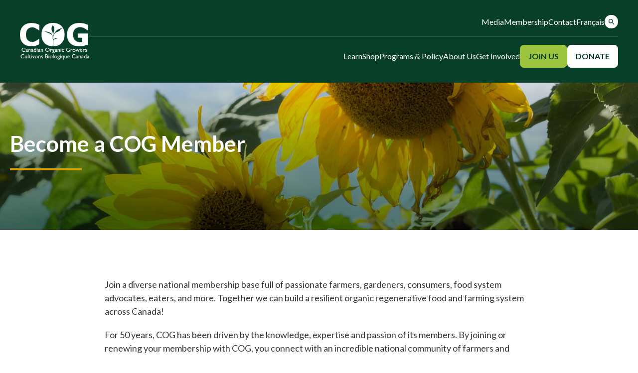

--- FILE ---
content_type: text/html; charset=UTF-8
request_url: https://cog.ca/become-a-member/
body_size: 24816
content:
<!DOCTYPE html>
<html lang="en-US">

<head>
	<meta charset="UTF-8" />
<script type="text/javascript">
/* <![CDATA[ */
var gform;gform||(document.addEventListener("gform_main_scripts_loaded",function(){gform.scriptsLoaded=!0}),document.addEventListener("gform/theme/scripts_loaded",function(){gform.themeScriptsLoaded=!0}),window.addEventListener("DOMContentLoaded",function(){gform.domLoaded=!0}),gform={domLoaded:!1,scriptsLoaded:!1,themeScriptsLoaded:!1,isFormEditor:()=>"function"==typeof InitializeEditor,callIfLoaded:function(o){return!(!gform.domLoaded||!gform.scriptsLoaded||!gform.themeScriptsLoaded&&!gform.isFormEditor()||(gform.isFormEditor()&&console.warn("The use of gform.initializeOnLoaded() is deprecated in the form editor context and will be removed in Gravity Forms 3.1."),o(),0))},initializeOnLoaded:function(o){gform.callIfLoaded(o)||(document.addEventListener("gform_main_scripts_loaded",()=>{gform.scriptsLoaded=!0,gform.callIfLoaded(o)}),document.addEventListener("gform/theme/scripts_loaded",()=>{gform.themeScriptsLoaded=!0,gform.callIfLoaded(o)}),window.addEventListener("DOMContentLoaded",()=>{gform.domLoaded=!0,gform.callIfLoaded(o)}))},hooks:{action:{},filter:{}},addAction:function(o,r,e,t){gform.addHook("action",o,r,e,t)},addFilter:function(o,r,e,t){gform.addHook("filter",o,r,e,t)},doAction:function(o){gform.doHook("action",o,arguments)},applyFilters:function(o){return gform.doHook("filter",o,arguments)},removeAction:function(o,r){gform.removeHook("action",o,r)},removeFilter:function(o,r,e){gform.removeHook("filter",o,r,e)},addHook:function(o,r,e,t,n){null==gform.hooks[o][r]&&(gform.hooks[o][r]=[]);var d=gform.hooks[o][r];null==n&&(n=r+"_"+d.length),gform.hooks[o][r].push({tag:n,callable:e,priority:t=null==t?10:t})},doHook:function(r,o,e){var t;if(e=Array.prototype.slice.call(e,1),null!=gform.hooks[r][o]&&((o=gform.hooks[r][o]).sort(function(o,r){return o.priority-r.priority}),o.forEach(function(o){"function"!=typeof(t=o.callable)&&(t=window[t]),"action"==r?t.apply(null,e):e[0]=t.apply(null,e)})),"filter"==r)return e[0]},removeHook:function(o,r,t,n){var e;null!=gform.hooks[o][r]&&(e=(e=gform.hooks[o][r]).filter(function(o,r,e){return!!(null!=n&&n!=o.tag||null!=t&&t!=o.priority)}),gform.hooks[o][r]=e)}});
/* ]]> */
</script>

	<meta name="viewport" content="width=device-width" />
	<meta name='robots' content='index, follow, max-image-preview:large, max-snippet:-1, max-video-preview:-1' />
<link rel="alternate" hreflang="en" href="https://cog.ca/become-a-member/" />
<link rel="alternate" hreflang="fr" href="https://cog.ca/fr/become-a-member/" />
<link rel="alternate" hreflang="x-default" href="https://cog.ca/become-a-member/" />

	<!-- This site is optimized with the Yoast SEO plugin v21.2 - https://yoast.com/wordpress/plugins/seo/ -->
	<title>Become a COG Member - Canadian Organic Growers</title>
	<meta name="description" content="Join a diverse national membership base full of passionate farmers, gardeners, consumers, food system advocates, eaters, and more." />
	<link rel="canonical" href="https://cog.ca/become-a-member/" />
	<meta property="og:locale" content="en_US" />
	<meta property="og:type" content="article" />
	<meta property="og:title" content="Become a COG Member - Canadian Organic Growers" />
	<meta property="og:description" content="Join a diverse national membership base full of passionate farmers, gardeners, consumers, food system advocates, eaters, and more." />
	<meta property="og:url" content="https://cog.ca/become-a-member/" />
	<meta property="og:site_name" content="Canadian Organic Growers" />
	<meta property="article:modified_time" content="2026-01-09T20:08:06+00:00" />
	<meta property="og:image" content="https://cog.ca/wp-content/uploads/2023/12/Copy-of-zoe-schaeffer-D_VjFp1ds1Y-unsplash-scaled.jpg" />
	<meta property="og:image:width" content="1920" />
	<meta property="og:image:height" content="1280" />
	<meta property="og:image:type" content="image/jpeg" />
	<meta name="twitter:card" content="summary_large_image" />
	<meta name="twitter:label1" content="Est. reading time" />
	<meta name="twitter:data1" content="5 minutes" />
	<script type="application/ld+json" class="yoast-schema-graph">{"@context":"https://schema.org","@graph":[{"@type":"WebPage","@id":"https://cog.ca/become-a-member/","url":"https://cog.ca/become-a-member/","name":"Become a COG Member - Canadian Organic Growers","isPartOf":{"@id":"https://cog.ca/#website"},"primaryImageOfPage":{"@id":"https://cog.ca/become-a-member/#primaryimage"},"image":{"@id":"https://cog.ca/become-a-member/#primaryimage"},"thumbnailUrl":"https://cog.ca/wp-content/uploads/2023/12/Copy-of-zoe-schaeffer-D_VjFp1ds1Y-unsplash-scaled.jpg","datePublished":"2023-08-15T20:10:35+00:00","dateModified":"2026-01-09T20:08:06+00:00","description":"Join a diverse national membership base full of passionate farmers, gardeners, consumers, food system advocates, eaters, and more.","breadcrumb":{"@id":"https://cog.ca/become-a-member/#breadcrumb"},"inLanguage":"en-US","potentialAction":[{"@type":"ReadAction","target":["https://cog.ca/become-a-member/"]}]},{"@type":"ImageObject","inLanguage":"en-US","@id":"https://cog.ca/become-a-member/#primaryimage","url":"https://cog.ca/wp-content/uploads/2023/12/Copy-of-zoe-schaeffer-D_VjFp1ds1Y-unsplash-scaled.jpg","contentUrl":"https://cog.ca/wp-content/uploads/2023/12/Copy-of-zoe-schaeffer-D_VjFp1ds1Y-unsplash-scaled.jpg","width":1920,"height":1280},{"@type":"BreadcrumbList","@id":"https://cog.ca/become-a-member/#breadcrumb","itemListElement":[{"@type":"ListItem","position":1,"name":"Home","item":"https://cog.ca/"},{"@type":"ListItem","position":2,"name":"Become a COG Member"}]},{"@type":"WebSite","@id":"https://cog.ca/#website","url":"https://cog.ca/","name":"Canadian Organic Growers","description":"","publisher":{"@id":"https://cog.ca/#organization"},"potentialAction":[{"@type":"SearchAction","target":{"@type":"EntryPoint","urlTemplate":"https://cog.ca/?s={search_term_string}"},"query-input":"required name=search_term_string"}],"inLanguage":"en-US"},{"@type":"Organization","@id":"https://cog.ca/#organization","name":"Canadian Organic Growers","url":"https://cog.ca/","logo":{"@type":"ImageObject","inLanguage":"en-US","@id":"https://cog.ca/#/schema/logo/image/","url":"https://cog.ca/wp-content/uploads/2023/07/COG_WhiteLogo_Transparent-1.png","contentUrl":"https://cog.ca/wp-content/uploads/2023/07/COG_WhiteLogo_Transparent-1.png","width":208,"height":110,"caption":"Canadian Organic Growers"},"image":{"@id":"https://cog.ca/#/schema/logo/image/"}}]}</script>
	<!-- / Yoast SEO plugin. -->


<link rel='dns-prefetch' href='//fonts.googleapis.com' />
<link rel="alternate" title="oEmbed (JSON)" type="application/json+oembed" href="https://cog.ca/wp-json/oembed/1.0/embed?url=https%3A%2F%2Fcog.ca%2Fbecome-a-member%2F" />
<link rel="alternate" title="oEmbed (XML)" type="text/xml+oembed" href="https://cog.ca/wp-json/oembed/1.0/embed?url=https%3A%2F%2Fcog.ca%2Fbecome-a-member%2F&#038;format=xml" />
<style id='wp-img-auto-sizes-contain-inline-css' type='text/css'>
img:is([sizes=auto i],[sizes^="auto," i]){contain-intrinsic-size:3000px 1500px}
/*# sourceURL=wp-img-auto-sizes-contain-inline-css */
</style>
<link rel='stylesheet' id='wpml-blocks-css' href='https://cog.ca/wp-content/plugins/sitepress-multilingual-cms/dist/css/blocks/styles.css?ver=4.6.6' type='text/css' media='all' />
<link rel='stylesheet' id='wpa-css-css' href='https://cog.ca/wp-content/plugins/honeypot/includes/css/wpa.css?ver=2.2.09' type='text/css' media='all' />
<link rel='stylesheet' id='wpml-menu-item-0-css' href='https://cog.ca/wp-content/plugins/sitepress-multilingual-cms/templates/language-switchers/menu-item/style.min.css?ver=1' type='text/css' media='all' />
<link rel='stylesheet' id='site-fonts-css' href='https://fonts.googleapis.com/css2?family=Lato%3Aital%2Cwght%400%2C400%3B0%2C700%3B1%2C400%3B1%2C700&#038;display=swap&#038;ver=6.9' type='text/css' media='all' />
<link rel='stylesheet' id='theme-css' href='https://cog.ca/wp-content/themes/cog/assets/css/style.css?ver=1769751333' type='text/css' media='all' />
<script type="text/javascript" id="wpml-cookie-js-extra">
/* <![CDATA[ */
var wpml_cookies = {"wp-wpml_current_language":{"value":"en","expires":1,"path":"/"}};
var wpml_cookies = {"wp-wpml_current_language":{"value":"en","expires":1,"path":"/"}};
//# sourceURL=wpml-cookie-js-extra
/* ]]> */
</script>
<script type="text/javascript" src="https://cog.ca/wp-content/plugins/sitepress-multilingual-cms/res/js/cookies/language-cookie.js?ver=4.6.6" id="wpml-cookie-js"></script>
<script type="text/javascript" src="https://cog.ca/wp-includes/js/jquery/jquery.min.js?ver=3.7.1" id="jquery-core-js"></script>
<script type="text/javascript" src="https://cog.ca/wp-includes/js/jquery/jquery-migrate.min.js?ver=3.4.1" id="jquery-migrate-js"></script>
<link rel="https://api.w.org/" href="https://cog.ca/wp-json/" /><link rel="alternate" title="JSON" type="application/json" href="https://cog.ca/wp-json/wp/v2/pages/1767" /><link rel='shortlink' href='https://cog.ca/?p=1767' />
<meta name="generator" content="WPML ver:4.6.6 stt:1,4;" />
<!-- Global site tag (gtag.js) - Google Analytics -->
<script async src="https://www.googletagmanager.com/gtag/js?id= UA-11156310-1"></script>
<script>
  window.dataLayer = window.dataLayer || [];
  function gtag(){dataLayer.push(arguments);}
  gtag('js', new Date());

  gtag('config', ' UA-11156310-1');
</script>

<script>(function(w,d,s,l,i){w[l]=w[l]||[];w[l].push({'gtm.start':
new Date().getTime(),event:'gtm.js'});var f=d.getElementsByTagName(s)[0],
j=d.createElement(s),dl=l!='dataLayer'?'&l='+l:'';j.async=true;j.src=
'https://www.googletagmanager.com/gtm.js?id='+i+dl;f.parentNode.insertBefore(j,f);
})(window,document,'script','dataLayer','GTM-P5BSWMV');</script><!-- Meta Pixel Code -->
<script>
!function(f,b,e,v,n,t,s)
{if(f.fbq)return;n=f.fbq=function(){n.callMethod?
n.callMethod.apply(n,arguments):n.queue.push(arguments)};
if(!f._fbq)f._fbq=n;n.push=n;n.loaded=!0;n.version='2.0';
n.queue=[];t=b.createElement(e);t.async=!0;
t.src=v;s=b.getElementsByTagName(e)[0];
s.parentNode.insertBefore(t,s)}(window, document,'script',
'https://connect.facebook.net/en_US/fbevents.js');
fbq('init', '256272263538360');
fbq('track', 'PageView');
</script>
<!-- End Meta Pixel Code --><meta name="facebook-domain-verification" content="ciw9i1woi18jpbt5m4712xngrrps6e" /><link rel="icon" href="https://cog.ca/wp-content/uploads/2023/10/favicon.png" sizes="32x32" />
<link rel="icon" href="https://cog.ca/wp-content/uploads/2023/10/favicon.png" sizes="192x192" />
<link rel="apple-touch-icon" href="https://cog.ca/wp-content/uploads/2023/10/favicon.png" />
<meta name="msapplication-TileImage" content="https://cog.ca/wp-content/uploads/2023/10/favicon.png" />
		<style type="text/css" id="wp-custom-css">
			.wp-block-gallery.has-nested-images.wp-block-gallery-3 {
    grid-template-columns: repeat(auto-fill, minmax(max(17rem, 15%), 1fr)) !important;
}

#mc_embed_signup form {
margin-left:0 !important;
}

#mc_embed_signup .indicates-required {
	    margin-right: 0 !important;
    padding-right: 16px;
}

body .gform_button[type="submit"] {
	    display: block;
	margin-top: 30px;
	margin-right: 20px;
    padding: 0.875rem 1.5rem;
    border: 0.125rem solid;
    text-decoration: none;
    font-weight: 600;
    border-radius: 0.5rem;
    text-transform: uppercase;
	    background-color: #9dc43e;
    border-color: #9dc43e;
    color: #073F28;
	    display: block;
    padding: 0.875rem 1.5rem;
    border: 0.125rem solid;
    text-decoration: none;
    font-weight: 600;
    border-radius: 0.5rem;
    text-transform: uppercase;
    background-color: #9dc43e;
    border-color: #9dc43e;
    color: #073F28;
    display: inline-block;
    width: auto;
	cursor:pointer;
    min-width: 160px;
	    font-size: 1.125rem;
    text-transform: uppercase;
	font-family: "Lato", "Helvetica Neue", Helvetica, Arial, sans-serif;
}

body .gform_button[type="submit"]:hover {
	background: #fff;
	border-color: #9dc43e;
	color: #073F28;
}

.gform_heading .gform_description:not(:empty) {
	margin-bottom: 40px;
}

body #gform_5 .gform_fields {
	grid-row-gap: 36px;
}

body #gform_5 input ~ .gform-field-label {
	opacity: 0.6;
}

@media (min-width:768px) {
	
.front-page-video {
	margin-top: 8px
}
}

.social-links img {
    max-width: 24px;
}

.ginlined-content ul {
    margin: 0 -20px -20px;
    padding: 0;
    list-style: none;
}

.ginlined-content ul li a {
    text-decoration: none;
    display: block;
    border-top: 1px solid #ddd;
    padding: 10px 20px;
}

.ginlined-content ul li a:hover {
    background: #073F28;
    color: #FFF;
    border-top: 1px solid #073F28;
}

.ginlined-content ul li a:not(:last-child):hover {
    border-bottom: 1px solid #073F28;
    margin-bottom: -1px;
}

.map_container, .map_container * {
    max-width: 100% !important; 
}

.facetwp-checkbox {}

.facetwp-facet {
    font-size: 0.875rem;
    border-top: 1px solid rgba(0,0,0,0.1);
    padding-top: 0.875rem;
    margin-top: -0.5rem;
}

.facetwp-facet .facetwp-checkbox {
    margin-bottom: 0.25rem;
}

.facetwp-facet select {
    width: 100%;
}

.fwpl-layout.el-iwmp2 {
    display: flex;
    flex-wrap: wrap;
    align-items: stretch;
    justify-content: space-between;
    gap: 2rem !important;
}

.fwpl-result .facet-item-img {
    display: block;
    position: relative;
    padding-top: 56.25%;
    border-radius: 1rem;
    overflow: hidden;
    margin-bottom: 1.5rem;
}
.fwpl-result .facet-item-img img {
    margin: 0;
    -o-object-fit: cover;
    object-fit: cover;
    width: 100%;
    height: 100%;
    position: absolute;
    left: 0;
    top: 0;
    z-index: 1;
    -webkit-transition: all 0.24s ease;
    transition: all 0.24s ease;
}

.fwpl-item.facet-item-date {
    padding: 0.3125rem 0.5rem;
    border-radius: 0.25rem;
    font-size: 0.875rem;
    font-style: normal;
    font-weight: 400;
    line-height: normal;
    text-transform: uppercase;
    color: #222;
    background-color: #E6E6E6;
    width: initial;
    margin: 0;
    align-self: flex-start;
    margin-bottom: 1.5rem;
}

.fwpl-col {
    display: flex;
    flex-direction: column;
    gap: 0;
    align-items: center;
    justify-content: flex-start;
}

.fwpl-result .facet-item-img a {
}

.fwpl-col * {
    width: 100%;
}

.fwpl-item.facet-item-excerpt {
    font-size: 0.8888889em;
}

.fwpl-item.facet-item-title {
    font-size: 1em;
    line-height: 1.3;
    font-weight: 600;
}

.fwpl-item.facet-item-title a {
    text-decoration: none;
}

.fwpl-item.facet-item-date.is-empty {
    display: none;
}

a.fwpl-btn {}

.fwpl-item.facet-item-btn {
    text-transform: uppercase;
    letter-spacing: 0.04em;
    font-weight: 600;
    font-size: 0.8888889em;
}

.fwpl-item.facet-item-btn a:after {
    content: "";
    display: inline-block;
    background-position: 50%;
    background-size: contain;
    margin-left: 0.75rem;
    width: 1rem;
    height: 0.875rem;
    background-image: url("data:image/svg+xml,%3Csvg width='16' height='14' viewBox='0 0 16 14' fill='none' xmlns='http://www.w3.org/2000/svg'%3E%3Cpath fill-rule='evenodd' clip-rule='evenodd' d='M1 7.99997H12.17L8.29 11.88C7.9 12.27 7.9 12.91 8.29 13.3C8.68 13.69 9.31 13.69 9.7 13.3L15.29 7.70997C15.68 7.31997 15.68 6.68997 15.29 6.29997L9.71 0.699971C9.32 0.309971 8.69 0.309971 8.3 0.699971C7.91 1.08997 7.91 1.71997 8.3 2.10997L12.17 5.99997H1C0.45 5.99997 0 6.44997 0 6.99997C0 7.54997 0.45 7.99997 1 7.99997Z' fill='%23073F28'/%3E%3C/svg%3E%0A")
}

.fwpl-result {
    min-width: 100%;
    max-width: 100%;
    margin: 0 !important;
    flex: 1;
}
@media (min-width: 768px) {
	
.fwpl-result {
    min-width: calc(50% - 1rem);
    max-width: calc(50% - 1rem);
    margin: 0 !important;
    flex: 1;
}
	
}
@media (min-width: 1024px) {
	
.fwpl-result {
    min-width: calc(32% - 1rem);
    max-width: calc(50% - 1rem);
    margin: 0 !important;
    flex: 1;
}
	
}

span.fwpl-term {
    background-position: 50% 65%;
    background-size: 55%;
    width: 60px;
    height: 50px;
    display: block;
    text-indent: -9999px;
    overflow: hidden;
    z-index: 2;
    background-color: #9DC43E;
    border-radius: 1rem 1rem 0 0;
    background-repeat: no-repeat;
		margin: 0;
}

.fwpl-item.el-u1mcc {
    margin: 0;
    position: relative;
	border-bottom: 2px solid #9DC43E;
	margin-bottom: 0.625rem;
}

.library-link a {
    cursor: pointer;
    display: inline-block;
    width: auto;
    padding: 0.875rem 1.5rem;
    border: 0.125rem solid;
    text-decoration: none;
    font-weight: 600;
    border-radius: 0.5rem;
    text-transform: uppercase;
    background: #073F28;
    border-color: #073F28;
    color: #FFF;
}

.library-link a:hover {
    color: #073F28;
    background: #FFF;
}


.fwpl-item.el-u1mcc {
    display: flex;
    color: #FFF;
    font-size: 0;
}

span.fwpl-term {
    margin-bottom: 0 !important;
	display: none;
}

.facetwp-facet input.facetwp-search, .facetwp-facet input.facetwp-location {
    min-width: 0px !important;!i;!;!i;!;
    width: 100%;
}

.ginput_container * {
    width: initial;
    margin: 0;
}		</style>
		<style id='wp-block-cover-inline-css' type='text/css'>
.wp-block-cover,.wp-block-cover-image{align-items:center;background-position:50%;box-sizing:border-box;display:flex;justify-content:center;min-height:430px;overflow:hidden;overflow:clip;padding:1em;position:relative}.wp-block-cover .has-background-dim:not([class*=-background-color]),.wp-block-cover-image .has-background-dim:not([class*=-background-color]),.wp-block-cover-image.has-background-dim:not([class*=-background-color]),.wp-block-cover.has-background-dim:not([class*=-background-color]){background-color:#000}.wp-block-cover .has-background-dim.has-background-gradient,.wp-block-cover-image .has-background-dim.has-background-gradient{background-color:initial}.wp-block-cover-image.has-background-dim:before,.wp-block-cover.has-background-dim:before{background-color:inherit;content:""}.wp-block-cover .wp-block-cover__background,.wp-block-cover .wp-block-cover__gradient-background,.wp-block-cover-image .wp-block-cover__background,.wp-block-cover-image .wp-block-cover__gradient-background,.wp-block-cover-image.has-background-dim:not(.has-background-gradient):before,.wp-block-cover.has-background-dim:not(.has-background-gradient):before{bottom:0;left:0;opacity:.5;position:absolute;right:0;top:0}.wp-block-cover-image.has-background-dim.has-background-dim-10 .wp-block-cover__background,.wp-block-cover-image.has-background-dim.has-background-dim-10 .wp-block-cover__gradient-background,.wp-block-cover-image.has-background-dim.has-background-dim-10:not(.has-background-gradient):before,.wp-block-cover.has-background-dim.has-background-dim-10 .wp-block-cover__background,.wp-block-cover.has-background-dim.has-background-dim-10 .wp-block-cover__gradient-background,.wp-block-cover.has-background-dim.has-background-dim-10:not(.has-background-gradient):before{opacity:.1}.wp-block-cover-image.has-background-dim.has-background-dim-20 .wp-block-cover__background,.wp-block-cover-image.has-background-dim.has-background-dim-20 .wp-block-cover__gradient-background,.wp-block-cover-image.has-background-dim.has-background-dim-20:not(.has-background-gradient):before,.wp-block-cover.has-background-dim.has-background-dim-20 .wp-block-cover__background,.wp-block-cover.has-background-dim.has-background-dim-20 .wp-block-cover__gradient-background,.wp-block-cover.has-background-dim.has-background-dim-20:not(.has-background-gradient):before{opacity:.2}.wp-block-cover-image.has-background-dim.has-background-dim-30 .wp-block-cover__background,.wp-block-cover-image.has-background-dim.has-background-dim-30 .wp-block-cover__gradient-background,.wp-block-cover-image.has-background-dim.has-background-dim-30:not(.has-background-gradient):before,.wp-block-cover.has-background-dim.has-background-dim-30 .wp-block-cover__background,.wp-block-cover.has-background-dim.has-background-dim-30 .wp-block-cover__gradient-background,.wp-block-cover.has-background-dim.has-background-dim-30:not(.has-background-gradient):before{opacity:.3}.wp-block-cover-image.has-background-dim.has-background-dim-40 .wp-block-cover__background,.wp-block-cover-image.has-background-dim.has-background-dim-40 .wp-block-cover__gradient-background,.wp-block-cover-image.has-background-dim.has-background-dim-40:not(.has-background-gradient):before,.wp-block-cover.has-background-dim.has-background-dim-40 .wp-block-cover__background,.wp-block-cover.has-background-dim.has-background-dim-40 .wp-block-cover__gradient-background,.wp-block-cover.has-background-dim.has-background-dim-40:not(.has-background-gradient):before{opacity:.4}.wp-block-cover-image.has-background-dim.has-background-dim-50 .wp-block-cover__background,.wp-block-cover-image.has-background-dim.has-background-dim-50 .wp-block-cover__gradient-background,.wp-block-cover-image.has-background-dim.has-background-dim-50:not(.has-background-gradient):before,.wp-block-cover.has-background-dim.has-background-dim-50 .wp-block-cover__background,.wp-block-cover.has-background-dim.has-background-dim-50 .wp-block-cover__gradient-background,.wp-block-cover.has-background-dim.has-background-dim-50:not(.has-background-gradient):before{opacity:.5}.wp-block-cover-image.has-background-dim.has-background-dim-60 .wp-block-cover__background,.wp-block-cover-image.has-background-dim.has-background-dim-60 .wp-block-cover__gradient-background,.wp-block-cover-image.has-background-dim.has-background-dim-60:not(.has-background-gradient):before,.wp-block-cover.has-background-dim.has-background-dim-60 .wp-block-cover__background,.wp-block-cover.has-background-dim.has-background-dim-60 .wp-block-cover__gradient-background,.wp-block-cover.has-background-dim.has-background-dim-60:not(.has-background-gradient):before{opacity:.6}.wp-block-cover-image.has-background-dim.has-background-dim-70 .wp-block-cover__background,.wp-block-cover-image.has-background-dim.has-background-dim-70 .wp-block-cover__gradient-background,.wp-block-cover-image.has-background-dim.has-background-dim-70:not(.has-background-gradient):before,.wp-block-cover.has-background-dim.has-background-dim-70 .wp-block-cover__background,.wp-block-cover.has-background-dim.has-background-dim-70 .wp-block-cover__gradient-background,.wp-block-cover.has-background-dim.has-background-dim-70:not(.has-background-gradient):before{opacity:.7}.wp-block-cover-image.has-background-dim.has-background-dim-80 .wp-block-cover__background,.wp-block-cover-image.has-background-dim.has-background-dim-80 .wp-block-cover__gradient-background,.wp-block-cover-image.has-background-dim.has-background-dim-80:not(.has-background-gradient):before,.wp-block-cover.has-background-dim.has-background-dim-80 .wp-block-cover__background,.wp-block-cover.has-background-dim.has-background-dim-80 .wp-block-cover__gradient-background,.wp-block-cover.has-background-dim.has-background-dim-80:not(.has-background-gradient):before{opacity:.8}.wp-block-cover-image.has-background-dim.has-background-dim-90 .wp-block-cover__background,.wp-block-cover-image.has-background-dim.has-background-dim-90 .wp-block-cover__gradient-background,.wp-block-cover-image.has-background-dim.has-background-dim-90:not(.has-background-gradient):before,.wp-block-cover.has-background-dim.has-background-dim-90 .wp-block-cover__background,.wp-block-cover.has-background-dim.has-background-dim-90 .wp-block-cover__gradient-background,.wp-block-cover.has-background-dim.has-background-dim-90:not(.has-background-gradient):before{opacity:.9}.wp-block-cover-image.has-background-dim.has-background-dim-100 .wp-block-cover__background,.wp-block-cover-image.has-background-dim.has-background-dim-100 .wp-block-cover__gradient-background,.wp-block-cover-image.has-background-dim.has-background-dim-100:not(.has-background-gradient):before,.wp-block-cover.has-background-dim.has-background-dim-100 .wp-block-cover__background,.wp-block-cover.has-background-dim.has-background-dim-100 .wp-block-cover__gradient-background,.wp-block-cover.has-background-dim.has-background-dim-100:not(.has-background-gradient):before{opacity:1}.wp-block-cover .wp-block-cover__background.has-background-dim.has-background-dim-0,.wp-block-cover .wp-block-cover__gradient-background.has-background-dim.has-background-dim-0,.wp-block-cover-image .wp-block-cover__background.has-background-dim.has-background-dim-0,.wp-block-cover-image .wp-block-cover__gradient-background.has-background-dim.has-background-dim-0{opacity:0}.wp-block-cover .wp-block-cover__background.has-background-dim.has-background-dim-10,.wp-block-cover .wp-block-cover__gradient-background.has-background-dim.has-background-dim-10,.wp-block-cover-image .wp-block-cover__background.has-background-dim.has-background-dim-10,.wp-block-cover-image .wp-block-cover__gradient-background.has-background-dim.has-background-dim-10{opacity:.1}.wp-block-cover .wp-block-cover__background.has-background-dim.has-background-dim-20,.wp-block-cover .wp-block-cover__gradient-background.has-background-dim.has-background-dim-20,.wp-block-cover-image .wp-block-cover__background.has-background-dim.has-background-dim-20,.wp-block-cover-image .wp-block-cover__gradient-background.has-background-dim.has-background-dim-20{opacity:.2}.wp-block-cover .wp-block-cover__background.has-background-dim.has-background-dim-30,.wp-block-cover .wp-block-cover__gradient-background.has-background-dim.has-background-dim-30,.wp-block-cover-image .wp-block-cover__background.has-background-dim.has-background-dim-30,.wp-block-cover-image .wp-block-cover__gradient-background.has-background-dim.has-background-dim-30{opacity:.3}.wp-block-cover .wp-block-cover__background.has-background-dim.has-background-dim-40,.wp-block-cover .wp-block-cover__gradient-background.has-background-dim.has-background-dim-40,.wp-block-cover-image .wp-block-cover__background.has-background-dim.has-background-dim-40,.wp-block-cover-image .wp-block-cover__gradient-background.has-background-dim.has-background-dim-40{opacity:.4}.wp-block-cover .wp-block-cover__background.has-background-dim.has-background-dim-50,.wp-block-cover .wp-block-cover__gradient-background.has-background-dim.has-background-dim-50,.wp-block-cover-image .wp-block-cover__background.has-background-dim.has-background-dim-50,.wp-block-cover-image .wp-block-cover__gradient-background.has-background-dim.has-background-dim-50{opacity:.5}.wp-block-cover .wp-block-cover__background.has-background-dim.has-background-dim-60,.wp-block-cover .wp-block-cover__gradient-background.has-background-dim.has-background-dim-60,.wp-block-cover-image .wp-block-cover__background.has-background-dim.has-background-dim-60,.wp-block-cover-image .wp-block-cover__gradient-background.has-background-dim.has-background-dim-60{opacity:.6}.wp-block-cover .wp-block-cover__background.has-background-dim.has-background-dim-70,.wp-block-cover .wp-block-cover__gradient-background.has-background-dim.has-background-dim-70,.wp-block-cover-image .wp-block-cover__background.has-background-dim.has-background-dim-70,.wp-block-cover-image .wp-block-cover__gradient-background.has-background-dim.has-background-dim-70{opacity:.7}.wp-block-cover .wp-block-cover__background.has-background-dim.has-background-dim-80,.wp-block-cover .wp-block-cover__gradient-background.has-background-dim.has-background-dim-80,.wp-block-cover-image .wp-block-cover__background.has-background-dim.has-background-dim-80,.wp-block-cover-image .wp-block-cover__gradient-background.has-background-dim.has-background-dim-80{opacity:.8}.wp-block-cover .wp-block-cover__background.has-background-dim.has-background-dim-90,.wp-block-cover .wp-block-cover__gradient-background.has-background-dim.has-background-dim-90,.wp-block-cover-image .wp-block-cover__background.has-background-dim.has-background-dim-90,.wp-block-cover-image .wp-block-cover__gradient-background.has-background-dim.has-background-dim-90{opacity:.9}.wp-block-cover .wp-block-cover__background.has-background-dim.has-background-dim-100,.wp-block-cover .wp-block-cover__gradient-background.has-background-dim.has-background-dim-100,.wp-block-cover-image .wp-block-cover__background.has-background-dim.has-background-dim-100,.wp-block-cover-image .wp-block-cover__gradient-background.has-background-dim.has-background-dim-100{opacity:1}.wp-block-cover-image.alignleft,.wp-block-cover-image.alignright,.wp-block-cover.alignleft,.wp-block-cover.alignright{max-width:420px;width:100%}.wp-block-cover-image.aligncenter,.wp-block-cover-image.alignleft,.wp-block-cover-image.alignright,.wp-block-cover.aligncenter,.wp-block-cover.alignleft,.wp-block-cover.alignright{display:flex}.wp-block-cover .wp-block-cover__inner-container,.wp-block-cover-image .wp-block-cover__inner-container{color:inherit;position:relative;width:100%}.wp-block-cover-image.is-position-top-left,.wp-block-cover.is-position-top-left{align-items:flex-start;justify-content:flex-start}.wp-block-cover-image.is-position-top-center,.wp-block-cover.is-position-top-center{align-items:flex-start;justify-content:center}.wp-block-cover-image.is-position-top-right,.wp-block-cover.is-position-top-right{align-items:flex-start;justify-content:flex-end}.wp-block-cover-image.is-position-center-left,.wp-block-cover.is-position-center-left{align-items:center;justify-content:flex-start}.wp-block-cover-image.is-position-center-center,.wp-block-cover.is-position-center-center{align-items:center;justify-content:center}.wp-block-cover-image.is-position-center-right,.wp-block-cover.is-position-center-right{align-items:center;justify-content:flex-end}.wp-block-cover-image.is-position-bottom-left,.wp-block-cover.is-position-bottom-left{align-items:flex-end;justify-content:flex-start}.wp-block-cover-image.is-position-bottom-center,.wp-block-cover.is-position-bottom-center{align-items:flex-end;justify-content:center}.wp-block-cover-image.is-position-bottom-right,.wp-block-cover.is-position-bottom-right{align-items:flex-end;justify-content:flex-end}.wp-block-cover-image.has-custom-content-position.has-custom-content-position .wp-block-cover__inner-container,.wp-block-cover.has-custom-content-position.has-custom-content-position .wp-block-cover__inner-container{margin:0}.wp-block-cover-image.has-custom-content-position.has-custom-content-position.is-position-bottom-left .wp-block-cover__inner-container,.wp-block-cover-image.has-custom-content-position.has-custom-content-position.is-position-bottom-right .wp-block-cover__inner-container,.wp-block-cover-image.has-custom-content-position.has-custom-content-position.is-position-center-left .wp-block-cover__inner-container,.wp-block-cover-image.has-custom-content-position.has-custom-content-position.is-position-center-right .wp-block-cover__inner-container,.wp-block-cover-image.has-custom-content-position.has-custom-content-position.is-position-top-left .wp-block-cover__inner-container,.wp-block-cover-image.has-custom-content-position.has-custom-content-position.is-position-top-right .wp-block-cover__inner-container,.wp-block-cover.has-custom-content-position.has-custom-content-position.is-position-bottom-left .wp-block-cover__inner-container,.wp-block-cover.has-custom-content-position.has-custom-content-position.is-position-bottom-right .wp-block-cover__inner-container,.wp-block-cover.has-custom-content-position.has-custom-content-position.is-position-center-left .wp-block-cover__inner-container,.wp-block-cover.has-custom-content-position.has-custom-content-position.is-position-center-right .wp-block-cover__inner-container,.wp-block-cover.has-custom-content-position.has-custom-content-position.is-position-top-left .wp-block-cover__inner-container,.wp-block-cover.has-custom-content-position.has-custom-content-position.is-position-top-right .wp-block-cover__inner-container{margin:0;width:auto}.wp-block-cover .wp-block-cover__image-background,.wp-block-cover video.wp-block-cover__video-background,.wp-block-cover-image .wp-block-cover__image-background,.wp-block-cover-image video.wp-block-cover__video-background{border:none;bottom:0;box-shadow:none;height:100%;left:0;margin:0;max-height:none;max-width:none;object-fit:cover;outline:none;padding:0;position:absolute;right:0;top:0;width:100%}.wp-block-cover-image.has-parallax,.wp-block-cover.has-parallax,.wp-block-cover__image-background.has-parallax,video.wp-block-cover__video-background.has-parallax{background-attachment:fixed;background-repeat:no-repeat;background-size:cover}@supports (-webkit-touch-callout:inherit){.wp-block-cover-image.has-parallax,.wp-block-cover.has-parallax,.wp-block-cover__image-background.has-parallax,video.wp-block-cover__video-background.has-parallax{background-attachment:scroll}}@media (prefers-reduced-motion:reduce){.wp-block-cover-image.has-parallax,.wp-block-cover.has-parallax,.wp-block-cover__image-background.has-parallax,video.wp-block-cover__video-background.has-parallax{background-attachment:scroll}}.wp-block-cover-image.is-repeated,.wp-block-cover.is-repeated,.wp-block-cover__image-background.is-repeated,video.wp-block-cover__video-background.is-repeated{background-repeat:repeat;background-size:auto}.wp-block-cover-image-text,.wp-block-cover-image-text a,.wp-block-cover-image-text a:active,.wp-block-cover-image-text a:focus,.wp-block-cover-image-text a:hover,.wp-block-cover-text,.wp-block-cover-text a,.wp-block-cover-text a:active,.wp-block-cover-text a:focus,.wp-block-cover-text a:hover,section.wp-block-cover-image h2,section.wp-block-cover-image h2 a,section.wp-block-cover-image h2 a:active,section.wp-block-cover-image h2 a:focus,section.wp-block-cover-image h2 a:hover{color:#fff}.wp-block-cover-image .wp-block-cover.has-left-content{justify-content:flex-start}.wp-block-cover-image .wp-block-cover.has-right-content{justify-content:flex-end}.wp-block-cover-image.has-left-content .wp-block-cover-image-text,.wp-block-cover.has-left-content .wp-block-cover-text,section.wp-block-cover-image.has-left-content>h2{margin-left:0;text-align:left}.wp-block-cover-image.has-right-content .wp-block-cover-image-text,.wp-block-cover.has-right-content .wp-block-cover-text,section.wp-block-cover-image.has-right-content>h2{margin-right:0;text-align:right}.wp-block-cover .wp-block-cover-text,.wp-block-cover-image .wp-block-cover-image-text,section.wp-block-cover-image>h2{font-size:2em;line-height:1.25;margin-bottom:0;max-width:840px;padding:.44em;text-align:center;z-index:1}:where(.wp-block-cover-image:not(.has-text-color)),:where(.wp-block-cover:not(.has-text-color)){color:#fff}:where(.wp-block-cover-image.is-light:not(.has-text-color)),:where(.wp-block-cover.is-light:not(.has-text-color)){color:#000}:root :where(.wp-block-cover h1:not(.has-text-color)),:root :where(.wp-block-cover h2:not(.has-text-color)),:root :where(.wp-block-cover h3:not(.has-text-color)),:root :where(.wp-block-cover h4:not(.has-text-color)),:root :where(.wp-block-cover h5:not(.has-text-color)),:root :where(.wp-block-cover h6:not(.has-text-color)),:root :where(.wp-block-cover p:not(.has-text-color)){color:inherit}body:not(.editor-styles-wrapper) .wp-block-cover:not(.wp-block-cover:has(.wp-block-cover__background+.wp-block-cover__inner-container)) .wp-block-cover__image-background,body:not(.editor-styles-wrapper) .wp-block-cover:not(.wp-block-cover:has(.wp-block-cover__background+.wp-block-cover__inner-container)) .wp-block-cover__video-background{z-index:0}body:not(.editor-styles-wrapper) .wp-block-cover:not(.wp-block-cover:has(.wp-block-cover__background+.wp-block-cover__inner-container)) .wp-block-cover__background,body:not(.editor-styles-wrapper) .wp-block-cover:not(.wp-block-cover:has(.wp-block-cover__background+.wp-block-cover__inner-container)) .wp-block-cover__gradient-background,body:not(.editor-styles-wrapper) .wp-block-cover:not(.wp-block-cover:has(.wp-block-cover__background+.wp-block-cover__inner-container)) .wp-block-cover__inner-container,body:not(.editor-styles-wrapper) .wp-block-cover:not(.wp-block-cover:has(.wp-block-cover__background+.wp-block-cover__inner-container)).has-background-dim:not(.has-background-gradient):before{z-index:1}.has-modal-open body:not(.editor-styles-wrapper) .wp-block-cover:not(.wp-block-cover:has(.wp-block-cover__background+.wp-block-cover__inner-container)) .wp-block-cover__inner-container{z-index:auto}
/*# sourceURL=https://cog.ca/wp-includes/blocks/cover/style.min.css */
</style>
<style id='wp-block-heading-inline-css' type='text/css'>
h1:where(.wp-block-heading).has-background,h2:where(.wp-block-heading).has-background,h3:where(.wp-block-heading).has-background,h4:where(.wp-block-heading).has-background,h5:where(.wp-block-heading).has-background,h6:where(.wp-block-heading).has-background{padding:1.25em 2.375em}h1.has-text-align-left[style*=writing-mode]:where([style*=vertical-lr]),h1.has-text-align-right[style*=writing-mode]:where([style*=vertical-rl]),h2.has-text-align-left[style*=writing-mode]:where([style*=vertical-lr]),h2.has-text-align-right[style*=writing-mode]:where([style*=vertical-rl]),h3.has-text-align-left[style*=writing-mode]:where([style*=vertical-lr]),h3.has-text-align-right[style*=writing-mode]:where([style*=vertical-rl]),h4.has-text-align-left[style*=writing-mode]:where([style*=vertical-lr]),h4.has-text-align-right[style*=writing-mode]:where([style*=vertical-rl]),h5.has-text-align-left[style*=writing-mode]:where([style*=vertical-lr]),h5.has-text-align-right[style*=writing-mode]:where([style*=vertical-rl]),h6.has-text-align-left[style*=writing-mode]:where([style*=vertical-lr]),h6.has-text-align-right[style*=writing-mode]:where([style*=vertical-rl]){rotate:180deg}
/*# sourceURL=https://cog.ca/wp-includes/blocks/heading/style.min.css */
</style>
<style id='wp-block-image-inline-css' type='text/css'>
.wp-block-image>a,.wp-block-image>figure>a{display:inline-block}.wp-block-image img{box-sizing:border-box;height:auto;max-width:100%;vertical-align:bottom}@media not (prefers-reduced-motion){.wp-block-image img.hide{visibility:hidden}.wp-block-image img.show{animation:show-content-image .4s}}.wp-block-image[style*=border-radius] img,.wp-block-image[style*=border-radius]>a{border-radius:inherit}.wp-block-image.has-custom-border img{box-sizing:border-box}.wp-block-image.aligncenter{text-align:center}.wp-block-image.alignfull>a,.wp-block-image.alignwide>a{width:100%}.wp-block-image.alignfull img,.wp-block-image.alignwide img{height:auto;width:100%}.wp-block-image .aligncenter,.wp-block-image .alignleft,.wp-block-image .alignright,.wp-block-image.aligncenter,.wp-block-image.alignleft,.wp-block-image.alignright{display:table}.wp-block-image .aligncenter>figcaption,.wp-block-image .alignleft>figcaption,.wp-block-image .alignright>figcaption,.wp-block-image.aligncenter>figcaption,.wp-block-image.alignleft>figcaption,.wp-block-image.alignright>figcaption{caption-side:bottom;display:table-caption}.wp-block-image .alignleft{float:left;margin:.5em 1em .5em 0}.wp-block-image .alignright{float:right;margin:.5em 0 .5em 1em}.wp-block-image .aligncenter{margin-left:auto;margin-right:auto}.wp-block-image :where(figcaption){margin-bottom:1em;margin-top:.5em}.wp-block-image.is-style-circle-mask img{border-radius:9999px}@supports ((-webkit-mask-image:none) or (mask-image:none)) or (-webkit-mask-image:none){.wp-block-image.is-style-circle-mask img{border-radius:0;-webkit-mask-image:url('data:image/svg+xml;utf8,<svg viewBox="0 0 100 100" xmlns="http://www.w3.org/2000/svg"><circle cx="50" cy="50" r="50"/></svg>');mask-image:url('data:image/svg+xml;utf8,<svg viewBox="0 0 100 100" xmlns="http://www.w3.org/2000/svg"><circle cx="50" cy="50" r="50"/></svg>');mask-mode:alpha;-webkit-mask-position:center;mask-position:center;-webkit-mask-repeat:no-repeat;mask-repeat:no-repeat;-webkit-mask-size:contain;mask-size:contain}}:root :where(.wp-block-image.is-style-rounded img,.wp-block-image .is-style-rounded img){border-radius:9999px}.wp-block-image figure{margin:0}.wp-lightbox-container{display:flex;flex-direction:column;position:relative}.wp-lightbox-container img{cursor:zoom-in}.wp-lightbox-container img:hover+button{opacity:1}.wp-lightbox-container button{align-items:center;backdrop-filter:blur(16px) saturate(180%);background-color:#5a5a5a40;border:none;border-radius:4px;cursor:zoom-in;display:flex;height:20px;justify-content:center;opacity:0;padding:0;position:absolute;right:16px;text-align:center;top:16px;width:20px;z-index:100}@media not (prefers-reduced-motion){.wp-lightbox-container button{transition:opacity .2s ease}}.wp-lightbox-container button:focus-visible{outline:3px auto #5a5a5a40;outline:3px auto -webkit-focus-ring-color;outline-offset:3px}.wp-lightbox-container button:hover{cursor:pointer;opacity:1}.wp-lightbox-container button:focus{opacity:1}.wp-lightbox-container button:focus,.wp-lightbox-container button:hover,.wp-lightbox-container button:not(:hover):not(:active):not(.has-background){background-color:#5a5a5a40;border:none}.wp-lightbox-overlay{box-sizing:border-box;cursor:zoom-out;height:100vh;left:0;overflow:hidden;position:fixed;top:0;visibility:hidden;width:100%;z-index:100000}.wp-lightbox-overlay .close-button{align-items:center;cursor:pointer;display:flex;justify-content:center;min-height:40px;min-width:40px;padding:0;position:absolute;right:calc(env(safe-area-inset-right) + 16px);top:calc(env(safe-area-inset-top) + 16px);z-index:5000000}.wp-lightbox-overlay .close-button:focus,.wp-lightbox-overlay .close-button:hover,.wp-lightbox-overlay .close-button:not(:hover):not(:active):not(.has-background){background:none;border:none}.wp-lightbox-overlay .lightbox-image-container{height:var(--wp--lightbox-container-height);left:50%;overflow:hidden;position:absolute;top:50%;transform:translate(-50%,-50%);transform-origin:top left;width:var(--wp--lightbox-container-width);z-index:9999999999}.wp-lightbox-overlay .wp-block-image{align-items:center;box-sizing:border-box;display:flex;height:100%;justify-content:center;margin:0;position:relative;transform-origin:0 0;width:100%;z-index:3000000}.wp-lightbox-overlay .wp-block-image img{height:var(--wp--lightbox-image-height);min-height:var(--wp--lightbox-image-height);min-width:var(--wp--lightbox-image-width);width:var(--wp--lightbox-image-width)}.wp-lightbox-overlay .wp-block-image figcaption{display:none}.wp-lightbox-overlay button{background:none;border:none}.wp-lightbox-overlay .scrim{background-color:#fff;height:100%;opacity:.9;position:absolute;width:100%;z-index:2000000}.wp-lightbox-overlay.active{visibility:visible}@media not (prefers-reduced-motion){.wp-lightbox-overlay.active{animation:turn-on-visibility .25s both}.wp-lightbox-overlay.active img{animation:turn-on-visibility .35s both}.wp-lightbox-overlay.show-closing-animation:not(.active){animation:turn-off-visibility .35s both}.wp-lightbox-overlay.show-closing-animation:not(.active) img{animation:turn-off-visibility .25s both}.wp-lightbox-overlay.zoom.active{animation:none;opacity:1;visibility:visible}.wp-lightbox-overlay.zoom.active .lightbox-image-container{animation:lightbox-zoom-in .4s}.wp-lightbox-overlay.zoom.active .lightbox-image-container img{animation:none}.wp-lightbox-overlay.zoom.active .scrim{animation:turn-on-visibility .4s forwards}.wp-lightbox-overlay.zoom.show-closing-animation:not(.active){animation:none}.wp-lightbox-overlay.zoom.show-closing-animation:not(.active) .lightbox-image-container{animation:lightbox-zoom-out .4s}.wp-lightbox-overlay.zoom.show-closing-animation:not(.active) .lightbox-image-container img{animation:none}.wp-lightbox-overlay.zoom.show-closing-animation:not(.active) .scrim{animation:turn-off-visibility .4s forwards}}@keyframes show-content-image{0%{visibility:hidden}99%{visibility:hidden}to{visibility:visible}}@keyframes turn-on-visibility{0%{opacity:0}to{opacity:1}}@keyframes turn-off-visibility{0%{opacity:1;visibility:visible}99%{opacity:0;visibility:visible}to{opacity:0;visibility:hidden}}@keyframes lightbox-zoom-in{0%{transform:translate(calc((-100vw + var(--wp--lightbox-scrollbar-width))/2 + var(--wp--lightbox-initial-left-position)),calc(-50vh + var(--wp--lightbox-initial-top-position))) scale(var(--wp--lightbox-scale))}to{transform:translate(-50%,-50%) scale(1)}}@keyframes lightbox-zoom-out{0%{transform:translate(-50%,-50%) scale(1);visibility:visible}99%{visibility:visible}to{transform:translate(calc((-100vw + var(--wp--lightbox-scrollbar-width))/2 + var(--wp--lightbox-initial-left-position)),calc(-50vh + var(--wp--lightbox-initial-top-position))) scale(var(--wp--lightbox-scale));visibility:hidden}}
/*# sourceURL=https://cog.ca/wp-includes/blocks/image/style.min.css */
</style>
<style id='wp-block-columns-inline-css' type='text/css'>
.wp-block-columns{box-sizing:border-box;display:flex;flex-wrap:wrap!important}@media (min-width:782px){.wp-block-columns{flex-wrap:nowrap!important}}.wp-block-columns{align-items:normal!important}.wp-block-columns.are-vertically-aligned-top{align-items:flex-start}.wp-block-columns.are-vertically-aligned-center{align-items:center}.wp-block-columns.are-vertically-aligned-bottom{align-items:flex-end}@media (max-width:781px){.wp-block-columns:not(.is-not-stacked-on-mobile)>.wp-block-column{flex-basis:100%!important}}@media (min-width:782px){.wp-block-columns:not(.is-not-stacked-on-mobile)>.wp-block-column{flex-basis:0;flex-grow:1}.wp-block-columns:not(.is-not-stacked-on-mobile)>.wp-block-column[style*=flex-basis]{flex-grow:0}}.wp-block-columns.is-not-stacked-on-mobile{flex-wrap:nowrap!important}.wp-block-columns.is-not-stacked-on-mobile>.wp-block-column{flex-basis:0;flex-grow:1}.wp-block-columns.is-not-stacked-on-mobile>.wp-block-column[style*=flex-basis]{flex-grow:0}:where(.wp-block-columns){margin-bottom:1.75em}:where(.wp-block-columns.has-background){padding:1.25em 2.375em}.wp-block-column{flex-grow:1;min-width:0;overflow-wrap:break-word;word-break:break-word}.wp-block-column.is-vertically-aligned-top{align-self:flex-start}.wp-block-column.is-vertically-aligned-center{align-self:center}.wp-block-column.is-vertically-aligned-bottom{align-self:flex-end}.wp-block-column.is-vertically-aligned-stretch{align-self:stretch}.wp-block-column.is-vertically-aligned-bottom,.wp-block-column.is-vertically-aligned-center,.wp-block-column.is-vertically-aligned-top{width:100%}
/*# sourceURL=https://cog.ca/wp-includes/blocks/columns/style.min.css */
</style>
<style id='wp-block-group-inline-css' type='text/css'>
.wp-block-group{box-sizing:border-box}:where(.wp-block-group.wp-block-group-is-layout-constrained){position:relative}
/*# sourceURL=https://cog.ca/wp-includes/blocks/group/style.min.css */
</style>
<style id='wp-block-paragraph-inline-css' type='text/css'>
.is-small-text{font-size:.875em}.is-regular-text{font-size:1em}.is-large-text{font-size:2.25em}.is-larger-text{font-size:3em}.has-drop-cap:not(:focus):first-letter{float:left;font-size:8.4em;font-style:normal;font-weight:100;line-height:.68;margin:.05em .1em 0 0;text-transform:uppercase}body.rtl .has-drop-cap:not(:focus):first-letter{float:none;margin-left:.1em}p.has-drop-cap.has-background{overflow:hidden}:root :where(p.has-background){padding:1.25em 2.375em}:where(p.has-text-color:not(.has-link-color)) a{color:inherit}p.has-text-align-left[style*="writing-mode:vertical-lr"],p.has-text-align-right[style*="writing-mode:vertical-rl"]{rotate:180deg}
/*# sourceURL=https://cog.ca/wp-includes/blocks/paragraph/style.min.css */
</style>
<style id='wp-block-spacer-inline-css' type='text/css'>
.wp-block-spacer{clear:both}
/*# sourceURL=https://cog.ca/wp-includes/blocks/spacer/style.min.css */
</style>
<link rel='stylesheet' id='gform_basic-css' href='https://cog.ca/wp-content/plugins/gravityforms/assets/css/dist/basic.min.css?ver=2.9.26' type='text/css' media='all' />
<link rel='stylesheet' id='gform_theme_components-css' href='https://cog.ca/wp-content/plugins/gravityforms/assets/css/dist/theme-components.min.css?ver=2.9.26' type='text/css' media='all' />
<link rel='stylesheet' id='gform_theme-css' href='https://cog.ca/wp-content/plugins/gravityforms/assets/css/dist/theme.min.css?ver=2.9.26' type='text/css' media='all' />
</head>

<body class="wp-singular page-template-default page page-id-1767 wp-custom-logo wp-embed-responsive wp-theme-cog">

<a href="#content" class="skip-link screen-reader-text">Skip to the content</a><noscript><iframe src="https://www.googletagmanager.com/ns.html?id=GTM-P5BSWMV" height="0" width="0" style="display:none;visibility:hidden"></iframe></noscript>
<noscript><img height="1" width="1" style="display:none" src="https://www.facebook.com/tr?id=256272263538360&ev=PageView&noscript=1" /></noscript>
<header id="header" class="site-header header-desktop" role="banner">
	<div class="container">
		<div class="header-row">
			<div class="logo-column">
				
<div class="site-logo" itemprop="publisher" itemscope itemtype="https://schema.org/Organization">
	<a href="https://cog.ca" title="Canadian Organic Growers" rel="home" itemprop="url" data-wpel-link="internal">
		<img src="https://cog.ca/wp-content/uploads/2023/07/COG_WhiteLogo_Transparent-1.png" alt="Canadian Organic Growers">
	</a>
</div>			</div>
			<div class="nav-column">
				
<nav id="utility-nav">
	<ul class="utility-nav header-nav" role="navigation" itemscope itemtype="https://schema.org/SiteNavigationElement">
		<li id="menu-item-2326" class="menu-item menu-item-type-custom menu-item-object-custom menu-item-has-children menu-item-2326"><span itemprop="name"><a data-ps2id-api="true" itemprop="url">Media</a><button aria-haspopup="true" aria-expanded="false" class="submenu-toggle"
							data-sr-open="Open Media Section Menu"
							data-sr-close="Close Media Section Menu">
							<span class="screen-reader-text">Open Media Section Menu<span>
							</button></span>
<ul class="sub-menu">
	<li id="menu-item-2354" class="menu-item menu-item-type-post_type menu-item-object-page menu-item-2354"><span itemprop="name"><a href="https://cog.ca/cog-news/" data-ps2id-api="true" itemprop="url" data-wpel-link="internal">COG News</a></span></li>
	<li id="menu-item-2355" class="menu-item menu-item-type-post_type menu-item-object-page menu-item-2355"><span itemprop="name"><a href="https://cog.ca/recent-coverage/" data-ps2id-api="true" itemprop="url" data-wpel-link="internal">Recent Coverage</a></span></li>
	<li id="menu-item-2325" class="menu-item menu-item-type-post_type menu-item-object-page menu-item-2325"><span itemprop="name"><a href="https://cog.ca/media-room/" data-ps2id-api="true" itemprop="url" data-wpel-link="internal">Media Room</a></span></li>
</ul>
</li>
<li id="menu-item-2327" class="menu-item menu-item-type-post_type menu-item-object-page current-menu-item page_item page-item-1767 current_page_item menu-item-2327"><span itemprop="name"><a href="https://cog.ca/become-a-member/" aria-current="page" data-ps2id-api="true" itemprop="url" data-wpel-link="internal">Membership</a></span></li>
<li id="menu-item-2331" class="menu-item menu-item-type-post_type menu-item-object-page menu-item-2331"><span itemprop="name"><a href="https://cog.ca/contact-us/" data-ps2id-api="true" itemprop="url" data-wpel-link="internal">Contact</a></span></li>
<li id="menu-item-wpml-ls-11-fr" class="menu-item wpml-ls-slot-11 wpml-ls-item wpml-ls-item-fr wpml-ls-menu-item wpml-ls-first-item wpml-ls-last-item menu-item-type-wpml_ls_menu_item menu-item-object-wpml_ls_menu_item menu-item-wpml-ls-11-fr"><span itemprop="name"><a title="Français" href="https://cog.ca/fr/become-a-member/" data-ps2id-api="true" itemprop="url" data-wpel-link="internal"><span class="wpml-ls-native" lang="fr">Français</span></a></span></li>
	</ul>
	<button class="toggle-search" aria-label="Open Search" data-micromodal-trigger="modal-search-site" role="button"><svg width="12" height="12" viewBox="0 0 12 12" fill="none" xmlns="http://www.w3.org/2000/svg">
<path fill-rule="evenodd" clip-rule="evenodd" d="M8.33338 7.33332H7.80672L7.62005 7.15332C8.42005 6.21999 8.83338 4.94666 8.60672 3.59332C8.29338 1.73999 6.74672 0.25999 4.88005 0.0333231C2.06005 -0.313343 -0.313282 2.05999 0.0333842 4.87999C0.260051 6.74666 1.74005 8.29332 3.59338 8.60666C4.94672 8.83332 6.22005 8.41999 7.15338 7.61999L7.33338 7.80666V8.33332L10.1667 11.1667C10.4401 11.44 10.8867 11.44 11.1601 11.1667C11.4334 10.8933 11.4334 10.4467 11.1601 10.1733L8.33338 7.33332ZM4.33338 7.33332C2.67338 7.33332 1.33338 5.99332 1.33338 4.33332C1.33338 2.67332 2.67338 1.33332 4.33338 1.33332C5.99338 1.33332 7.33338 2.67332 7.33338 4.33332C7.33338 5.99332 5.99338 7.33332 4.33338 7.33332Z" fill="#073F28"/>
</svg>
</button></nav>
				
<nav id="main-nav">
	<ul class="main-nav header-nav" role="navigation" itemscope itemtype="https://schema.org/SiteNavigationElement">
		<li id="menu-item-16" class="menu-item menu-item-type-custom menu-item-object-custom menu-item-has-children menu-item-16"><span itemprop="name"><a data-ps2id-api="true" itemprop="url">Learn</a><button aria-haspopup="true" aria-expanded="false" class="submenu-toggle"
							data-sr-open="Open Learn Section Menu"
							data-sr-close="Close Learn Section Menu">
							<span class="screen-reader-text">Open Learn Section Menu<span>
							</button></span>
<ul class="sub-menu">
	<li id="menu-item-2360" class="menu-item menu-item-type-post_type menu-item-object-page menu-item-has-children menu-item-2360"><span itemprop="name"><a href="https://cog.ca/about-organics/" data-ps2id-api="true" itemprop="url" data-wpel-link="internal">What is Organic?</a><button aria-haspopup="true" aria-expanded="false" class="submenu-toggle"
							data-sr-open="Open What is Organic? Section Menu"
							data-sr-close="Close What is Organic? Section Menu">
							<span class="screen-reader-text">Open What is Organic? Section Menu<span>
							</button></span>
	<ul class="sub-menu">
		<li id="menu-item-2362" class="menu-item menu-item-type-post_type menu-item-object-page menu-item-2362"><span itemprop="name"><a href="https://cog.ca/organic-research-and-statistics/" data-ps2id-api="true" itemprop="url" data-wpel-link="internal">Organic Research And Statistics</a></span></li>
		<li id="menu-item-2363" class="menu-item menu-item-type-post_type menu-item-object-page menu-item-2363"><span itemprop="name"><a href="https://cog.ca/animal-welfare/" data-ps2id-api="true" itemprop="url" data-wpel-link="internal">Animal Welfare</a></span></li>
		<li id="menu-item-2361" class="menu-item menu-item-type-post_type menu-item-object-page menu-item-2361"><span itemprop="name"><a href="https://cog.ca/faqs/" data-ps2id-api="true" itemprop="url" data-wpel-link="internal">FAQs</a></span></li>
	</ul>
</li>
	<li id="menu-item-2364" class="menu-item menu-item-type-post_type menu-item-object-page menu-item-has-children menu-item-2364"><span itemprop="name"><a href="https://cog.ca/regenerative-farming/" data-ps2id-api="true" itemprop="url" data-wpel-link="internal">What is Regenerative?</a><button aria-haspopup="true" aria-expanded="false" class="submenu-toggle"
							data-sr-open="Open What is Regenerative? Section Menu"
							data-sr-close="Close What is Regenerative? Section Menu">
							<span class="screen-reader-text">Open What is Regenerative? Section Menu<span>
							</button></span>
	<ul class="sub-menu">
		<li id="menu-item-2366" class="menu-item menu-item-type-post_type menu-item-object-page menu-item-2366"><span itemprop="name"><a href="https://cog.ca/sustainable-development-goals/how-can-regenerative-organic-agriculture-help-canada/" data-ps2id-api="true" itemprop="url" data-wpel-link="internal">How Can Regenerative Organic Agriculture Help Canada?</a></span></li>
	</ul>
</li>
	<li id="menu-item-3258" class="menu-item menu-item-type-post_type menu-item-object-page menu-item-has-children menu-item-3258"><span itemprop="name"><a href="https://cog.ca/farmer-resources/" data-ps2id-api="true" itemprop="url" data-wpel-link="internal">Farmer Resources</a><button aria-haspopup="true" aria-expanded="false" class="submenu-toggle"
							data-sr-open="Open Farmer Resources Section Menu"
							data-sr-close="Close Farmer Resources Section Menu">
							<span class="screen-reader-text">Open Farmer Resources Section Menu<span>
							</button></span>
	<ul class="sub-menu">
		<li id="menu-item-2375" class="menu-item menu-item-type-post_type menu-item-object-page menu-item-2375"><span itemprop="name"><a href="https://cog.ca/the-canadian-organic-standards/" data-ps2id-api="true" itemprop="url" data-wpel-link="internal">The Canadian Organic Standards and Regulations</a></span></li>
		<li id="menu-item-2376" class="menu-item menu-item-type-post_type menu-item-object-page menu-item-2376"><span itemprop="name"><a href="https://cog.ca/guide-to-cos/" data-ps2id-api="true" itemprop="url" data-wpel-link="internal">COG&#8217;s Guide to the Canadian Organic Standards</a></span></li>
		<li id="menu-item-2373" class="menu-item menu-item-type-post_type menu-item-object-page menu-item-2373"><span itemprop="name"><a href="https://cog.ca/transitioning-to-organic/" data-ps2id-api="true" itemprop="url" data-wpel-link="internal">Transitioning to Organic</a></span></li>
		<li id="menu-item-2374" class="menu-item menu-item-type-post_type menu-item-object-page menu-item-2374"><span itemprop="name"><a href="https://cog.ca/choosing-a-certifier/" data-ps2id-api="true" itemprop="url" data-wpel-link="internal">Choosing a Certifier</a></span></li>
		<li id="menu-item-2377" class="menu-item menu-item-type-post_type menu-item-object-page menu-item-2377"><span itemprop="name"><a href="https://cog.ca/organic-organizations-in-canada/" data-ps2id-api="true" itemprop="url" data-wpel-link="internal">Provincial Resources</a></span></li>
		<li id="menu-item-2379" class="menu-item menu-item-type-post_type menu-item-object-page menu-item-2379"><span itemprop="name"><a href="https://cog.ca/organic-seed-directory/" data-ps2id-api="true" itemprop="url" data-wpel-link="internal">Organic Seed Directory</a></span></li>
	</ul>
</li>
	<li id="menu-item-7045" class="menu-item menu-item-type-post_type menu-item-object-page menu-item-has-children menu-item-7045"><span itemprop="name"><a href="https://cog.ca/regenerative-organic-hub/" data-ps2id-api="true" itemprop="url" data-wpel-link="internal">Regenerative Organic Hub</a><button aria-haspopup="true" aria-expanded="false" class="submenu-toggle"
							data-sr-open="Open Regenerative Organic Hub Section Menu"
							data-sr-close="Close Regenerative Organic Hub Section Menu">
							<span class="screen-reader-text">Open Regenerative Organic Hub Section Menu<span>
							</button></span>
	<ul class="sub-menu">
		<li id="menu-item-7046" class="menu-item menu-item-type-post_type menu-item-object-page menu-item-7046"><span itemprop="name"><a href="https://cog.ca/regenerative-organic-hub/community/" data-ps2id-api="true" itemprop="url" data-wpel-link="internal">Community</a></span></li>
		<li id="menu-item-7047" class="menu-item menu-item-type-post_type menu-item-object-page menu-item-7047"><span itemprop="name"><a href="https://cog.ca/regenerative-organic-hub/resource-library/" data-ps2id-api="true" itemprop="url" data-wpel-link="internal">Resource Library</a></span></li>
		<li id="menu-item-7048" class="menu-item menu-item-type-post_type menu-item-object-page menu-item-7048"><span itemprop="name"><a href="https://cog.ca/regenerative-organic-hub/benchmarking-library/" data-ps2id-api="true" itemprop="url" data-wpel-link="internal">Benchmarking Library</a></span></li>
	</ul>
</li>
	<li id="menu-item-7092" class="menu-item menu-item-type-post_type menu-item-object-page menu-item-has-children menu-item-7092"><span itemprop="name"><a href="https://cog.ca/consumer-resources/" data-ps2id-api="true" itemprop="url" data-wpel-link="internal">Consumer Resources</a><button aria-haspopup="true" aria-expanded="false" class="submenu-toggle"
							data-sr-open="Open Consumer Resources Section Menu"
							data-sr-close="Close Consumer Resources Section Menu">
							<span class="screen-reader-text">Open Consumer Resources Section Menu<span>
							</button></span>
	<ul class="sub-menu">
		<li id="menu-item-2383" class="menu-item menu-item-type-post_type menu-item-object-page menu-item-2383"><span itemprop="name"><a href="https://cog.ca/organically-canadian/" data-ps2id-api="true" itemprop="url" data-wpel-link="internal">Organically Canadian Resource Hub</a></span></li>
		<li id="menu-item-2358" class="menu-item menu-item-type-post_type menu-item-object-page menu-item-2358"><span itemprop="name"><a href="https://cog.ca/organically-canadian-pledge/" data-ps2id-api="true" itemprop="url" data-wpel-link="internal">Organically Canadian Pledge</a></span></li>
		<li id="menu-item-2359" class="menu-item menu-item-type-post_type menu-item-object-page menu-item-2359"><span itemprop="name"><a href="https://cog.ca/find-organics/" data-ps2id-api="true" itemprop="url" data-wpel-link="internal">Where to Buy Organic</a></span></li>
		<li id="menu-item-2378" class="menu-item menu-item-type-post_type menu-item-object-page menu-item-2378"><span itemprop="name"><a href="https://cog.ca/csa-directory/" data-ps2id-api="true" itemprop="url" data-wpel-link="internal">CSA Directories</a></span></li>
	</ul>
</li>
	<li id="menu-item-2382" class="menu-item menu-item-type-post_type menu-item-object-page menu-item-has-children menu-item-2382"><span itemprop="name"><a href="https://cog.ca/courses/" data-ps2id-api="true" itemprop="url" data-wpel-link="internal">Courses</a><button aria-haspopup="true" aria-expanded="false" class="submenu-toggle"
							data-sr-open="Open Courses Section Menu"
							data-sr-close="Close Courses Section Menu">
							<span class="screen-reader-text">Open Courses Section Menu<span>
							</button></span>
	<ul class="sub-menu">
		<li id="menu-item-5632" class="menu-item menu-item-type-post_type menu-item-object-page menu-item-5632"><span itemprop="name"><a href="https://cog.ca/courses/ovsp/" data-ps2id-api="true" itemprop="url" data-wpel-link="internal">Organic Vegetable Seed Production Course</a></span></li>
		<li id="menu-item-10522" class="menu-item menu-item-type-post_type menu-item-object-page menu-item-10522"><span itemprop="name"><a href="https://cog.ca/courses/cccp/" data-ps2id-api="true" itemprop="url" data-wpel-link="internal">Cover Crop Certification for Professionals</a></span></li>
	</ul>
</li>
	<li id="menu-item-2393" class="menu-item menu-item-type-custom menu-item-object-custom menu-item-has-children menu-item-2393"><span itemprop="name"><a data-ps2id-api="true" itemprop="url">COG&#8217;s Research</a><button aria-haspopup="true" aria-expanded="false" class="submenu-toggle"
							data-sr-open="Open COG&#8217;s Research Section Menu"
							data-sr-close="Close COG&#8217;s Research Section Menu">
							<span class="screen-reader-text">Open COG&#8217;s Research Section Menu<span>
							</button></span>
	<ul class="sub-menu">
		<li id="menu-item-2394" class="menu-item menu-item-type-post_type menu-item-object-page menu-item-2394"><span itemprop="name"><a href="https://cog.ca/transitioning-to-organic-a-risk-based-analysis/" data-ps2id-api="true" itemprop="url" data-wpel-link="internal">Tranisitioning to Organic</a></span></li>
		<li id="menu-item-2395" class="menu-item menu-item-type-post_type menu-item-object-page menu-item-2395"><span itemprop="name"><a href="https://cog.ca/organic-food-supply-chain/" data-ps2id-api="true" itemprop="url" data-wpel-link="internal">Organic Supply Chain Reports</a></span></li>
		<li id="menu-item-2396" class="menu-item menu-item-type-post_type menu-item-object-page menu-item-2396"><span itemprop="name"><a href="https://cog.ca/sustainable-development-goals/" data-ps2id-api="true" itemprop="url" data-wpel-link="internal">Sustainable Development Goals</a></span></li>
	</ul>
</li>
	<li id="menu-item-2386" class="menu-item menu-item-type-custom menu-item-object-custom menu-item-2386"><span itemprop="name"><a href="https://shop.cog.ca/collections/all-publications" data-ps2id-api="true" itemprop="url" data-wpel-link="external" target="_blank" rel="external noopener noreferrer">Publications</a></span></li>
	<li id="menu-item-2381" class="menu-item menu-item-type-post_type menu-item-object-page menu-item-2381"><span itemprop="name"><a href="https://cog.ca/blog/" data-ps2id-api="true" itemprop="url" data-wpel-link="internal">Blog</a></span></li>
</ul>
</li>
<li id="menu-item-2385" class="menu-item menu-item-type-custom menu-item-object-custom menu-item-2385"><span itemprop="name"><a href="https://shop.cog.ca/" data-ps2id-api="true" itemprop="url" data-wpel-link="external" target="_blank" rel="external noopener noreferrer">Shop</a></span></li>
<li id="menu-item-18" class="menu-item menu-item-type-custom menu-item-object-custom menu-item-has-children menu-item-18"><span itemprop="name"><a data-ps2id-api="true" itemprop="url">Programs &#038; Policy</a><button aria-haspopup="true" aria-expanded="false" class="submenu-toggle"
							data-sr-open="Open Programs &#038; Policy Section Menu"
							data-sr-close="Close Programs &#038; Policy Section Menu">
							<span class="screen-reader-text">Open Programs &#038; Policy Section Menu<span>
							</button></span>
<ul class="sub-menu">
	<li id="menu-item-3257" class="menu-item menu-item-type-post_type menu-item-object-page menu-item-has-children menu-item-3257"><span itemprop="name"><a href="https://cog.ca/programs/" data-ps2id-api="true" itemprop="url" data-wpel-link="internal">Programs</a><button aria-haspopup="true" aria-expanded="false" class="submenu-toggle"
							data-sr-open="Open Programs Section Menu"
							data-sr-close="Close Programs Section Menu">
							<span class="screen-reader-text">Open Programs Section Menu<span>
							</button></span>
	<ul class="sub-menu">
		<li id="menu-item-2388" class="menu-item menu-item-type-post_type menu-item-object-page menu-item-2388"><span itemprop="name"><a href="https://cog.ca/regenerative-organic-oats/" data-ps2id-api="true" itemprop="url" data-wpel-link="internal">Regenerative Organic Oats</a></span></li>
		<li id="menu-item-6972" class="menu-item menu-item-type-post_type menu-item-object-page menu-item-has-children menu-item-6972"><span itemprop="name"><a href="https://cog.ca/growing-up-organic/" data-ps2id-api="true" itemprop="url" data-wpel-link="internal">Growing Up Organic</a><button aria-haspopup="true" aria-expanded="false" class="submenu-toggle"
							data-sr-open="Open Growing Up Organic Section Menu"
							data-sr-close="Close Growing Up Organic Section Menu">
							<span class="screen-reader-text">Open Growing Up Organic Section Menu<span>
							</button></span>
		<ul class="sub-menu">
			<li id="menu-item-6973" class="menu-item menu-item-type-post_type menu-item-object-page menu-item-6973"><span itemprop="name"><a href="https://cog.ca/programs/growing-up-organic/schools/" data-ps2id-api="true" itemprop="url" data-wpel-link="internal">Working with Schools</a></span></li>
		</ul>
</li>
		<li id="menu-item-2387" class="menu-item menu-item-type-post_type menu-item-object-page menu-item-2387"><span itemprop="name"><a href="https://cog.ca/cover-crop-training/" data-ps2id-api="true" itemprop="url" data-wpel-link="internal">Cover Crop Training</a></span></li>
		<li id="menu-item-2389" class="menu-item menu-item-type-post_type menu-item-object-page menu-item-2389"><span itemprop="name"><a href="https://cog.ca/tfro/" data-ps2id-api="true" itemprop="url" data-wpel-link="internal">Transitioning Farmers to Regenerative, Organic</a></span></li>
	</ul>
</li>
	<li id="menu-item-6945" class="menu-item menu-item-type-post_type menu-item-object-page menu-item-has-children menu-item-6945"><span itemprop="name"><a href="https://cog.ca/policy/" data-ps2id-api="true" itemprop="url" data-wpel-link="internal">Policy and Advocacy</a><button aria-haspopup="true" aria-expanded="false" class="submenu-toggle"
							data-sr-open="Open Policy and Advocacy Section Menu"
							data-sr-close="Close Policy and Advocacy Section Menu">
							<span class="screen-reader-text">Open Policy and Advocacy Section Menu<span>
							</button></span>
	<ul class="sub-menu">
		<li id="menu-item-6947" class="menu-item menu-item-type-post_type menu-item-object-page menu-item-6947"><span itemprop="name"><a href="https://cog.ca/policy/organic-task-force/" data-ps2id-api="true" itemprop="url" data-wpel-link="internal">Organic Task Force</a></span></li>
		<li id="menu-item-6952" class="menu-item menu-item-type-post_type menu-item-object-page menu-item-6952"><span itemprop="name"><a href="https://cog.ca/policy/coalition-engagement/" data-ps2id-api="true" itemprop="url" data-wpel-link="internal">Coalition Engagement</a></span></li>
		<li id="menu-item-6957" class="menu-item menu-item-type-post_type menu-item-object-page menu-item-6957"><span itemprop="name"><a href="https://cog.ca/policy/government-relations/" data-ps2id-api="true" itemprop="url" data-wpel-link="internal">Government Relations</a></span></li>
		<li id="menu-item-6956" class="menu-item menu-item-type-post_type menu-item-object-page menu-item-6956"><span itemprop="name"><a href="https://cog.ca/policy/organic-action-plan/" data-ps2id-api="true" itemprop="url" data-wpel-link="internal">Organic Action Plan for Canada</a></span></li>
	</ul>
</li>
</ul>
</li>
<li id="menu-item-19" class="menu-item menu-item-type-custom menu-item-object-custom menu-item-has-children menu-item-19"><span itemprop="name"><a data-ps2id-api="true" itemprop="url">About Us</a><button aria-haspopup="true" aria-expanded="false" class="submenu-toggle"
							data-sr-open="Open About Us Section Menu"
							data-sr-close="Close About Us Section Menu">
							<span class="screen-reader-text">Open About Us Section Menu<span>
							</button></span>
<ul class="sub-menu">
	<li id="menu-item-2398" class="menu-item menu-item-type-custom menu-item-object-custom menu-item-2398"><span itemprop="name"><a href="/about/#mission" data-ps2id-api="true" itemprop="url" data-wpel-link="internal">Mission / Vision</a></span></li>
	<li id="menu-item-2399" class="menu-item menu-item-type-custom menu-item-object-custom menu-item-2399"><span itemprop="name"><a href="/about/#our-team" data-ps2id-api="true" itemprop="url" data-wpel-link="internal">Our Team</a></span></li>
	<li id="menu-item-2400" class="menu-item menu-item-type-custom menu-item-object-custom menu-item-2400"><span itemprop="name"><a href="/about/#board-of-directors" data-ps2id-api="true" itemprop="url" data-wpel-link="internal">Board of Directors</a></span></li>
	<li id="menu-item-2401" class="menu-item menu-item-type-custom menu-item-object-custom menu-item-2401"><span itemprop="name"><a href="/about/#advisory-council" data-ps2id-api="true" itemprop="url" data-wpel-link="internal">Advisory Council</a></span></li>
	<li id="menu-item-2403" class="menu-item menu-item-type-post_type menu-item-object-page menu-item-2403"><span itemprop="name"><a href="https://cog.ca/our-history/" data-ps2id-api="true" itemprop="url" data-wpel-link="internal">Our History</a></span></li>
	<li id="menu-item-2402" class="menu-item menu-item-type-post_type menu-item-object-page menu-item-2402"><span itemprop="name"><a href="https://cog.ca/about/partnersandsupporters/" data-ps2id-api="true" itemprop="url" data-wpel-link="internal">Partners &amp; Supporters</a></span></li>
	<li id="menu-item-2414" class="menu-item menu-item-type-post_type menu-item-object-page menu-item-2414"><span itemprop="name"><a href="https://cog.ca/land-acknowledgement/" data-ps2id-api="true" itemprop="url" data-wpel-link="internal">Land Acknowledgement</a></span></li>
	<li id="menu-item-2404" class="menu-item menu-item-type-post_type menu-item-object-page menu-item-2404"><span itemprop="name"><a href="https://cog.ca/sponsorship/" data-ps2id-api="true" itemprop="url" data-wpel-link="internal">Sponsorship &#038; Ads</a></span></li>
</ul>
</li>
<li id="menu-item-20" class="menu-item menu-item-type-custom menu-item-object-custom menu-item-has-children menu-item-20"><span itemprop="name"><a data-ps2id-api="true" itemprop="url">Get Involved</a><button aria-haspopup="true" aria-expanded="false" class="submenu-toggle"
							data-sr-open="Open Get Involved Section Menu"
							data-sr-close="Close Get Involved Section Menu">
							<span class="screen-reader-text">Open Get Involved Section Menu<span>
							</button></span>
<ul class="sub-menu">
	<li id="menu-item-2415" class="menu-item menu-item-type-post_type menu-item-object-page menu-item-2415"><span itemprop="name"><a href="https://cog.ca/events/" data-ps2id-api="true" itemprop="url" data-wpel-link="internal">Events</a></span></li>
	<li id="menu-item-2416" class="menu-item menu-item-type-post_type menu-item-object-page menu-item-2416"><span itemprop="name"><a href="https://cog.ca/work-for-us/" data-ps2id-api="true" itemprop="url" data-wpel-link="internal">Employment Opportunities</a></span></li>
	<li id="menu-item-2417" class="menu-item menu-item-type-custom menu-item-object-custom menu-item-has-children menu-item-2417"><span itemprop="name"><a data-ps2id-api="true" itemprop="url">Regional Chapters</a><button aria-haspopup="true" aria-expanded="false" class="submenu-toggle"
							data-sr-open="Open Regional Chapters Section Menu"
							data-sr-close="Close Regional Chapters Section Menu">
							<span class="screen-reader-text">Open Regional Chapters Section Menu<span>
							</button></span>
	<ul class="sub-menu">
		<li id="menu-item-2420" class="menu-item menu-item-type-custom menu-item-object-custom menu-item-2420"><span itemprop="name"><a href="http://www.cogtoronto.org/COG_Toronto/Welcome.html" data-ps2id-api="true" itemprop="url" data-wpel-link="external" target="_blank" rel="external noopener noreferrer">Toronto</a></span></li>
		<li id="menu-item-2421" class="menu-item menu-item-type-custom menu-item-object-custom menu-item-2421"><span itemprop="name"><a href="https://ottawa.cog.ca/" data-ps2id-api="true" itemprop="url" data-wpel-link="external" target="_blank" rel="external noopener noreferrer">Ottawa/Outaouais</a></span></li>
		<li id="menu-item-2422" class="menu-item menu-item-type-custom menu-item-object-custom menu-item-2422"><span itemprop="name"><a data-ps2id-api="true" itemprop="url">Manitoba</a></span></li>
		<li id="menu-item-2419" class="menu-item menu-item-type-post_type menu-item-object-page menu-item-2419"><span itemprop="name"><a href="https://cog.ca/gulf-islands/" data-ps2id-api="true" itemprop="url" data-wpel-link="internal">Gulf Islands</a></span></li>
	</ul>
</li>
</ul>
</li>
<li id="menu-item-2418" class="menu-item menu-item-type-post_type menu-item-object-page current-menu-item page_item page-item-1767 current_page_item nav-button menu-item-2418"><span itemprop="name"><a href="https://cog.ca/become-a-member/" aria-current="page" data-ps2id-api="true" itemprop="url" data-wpel-link="internal">Join Us</a></span></li>
<li id="menu-item-1921" class="menu-item menu-item-type-post_type menu-item-object-page nav-button menu-item-1921"><span itemprop="name"><a href="https://cog.ca/donate-today/" data-ps2id-api="true" itemprop="url" data-wpel-link="internal">Donate</a></span></li>
	</ul>
</nav>			</div>
		</div>
	</div>
</header>

<header id="header" class="site-header header-mobile" role="banner">
	<div class="container">

		<div class="header-row upper-row">
		
<div class="site-logo" itemprop="publisher" itemscope itemtype="https://schema.org/Organization">
	<a href="https://cog.ca" title="Canadian Organic Growers" rel="home" itemprop="url" data-wpel-link="internal">
		<img src="https://cog.ca/wp-content/uploads/2023/07/COG_WhiteLogo_Transparent-1.png" alt="Canadian Organic Growers">
	</a>
</div>
		<button class="toggle-menu" aria-label="Open Main Menu" data-micromodal-trigger="modal-main-menu" role="button"><svg enable-background="new 0 0 464.205 464.205" height="512" viewBox="0 0 464.205 464.205" width="512" xmlns="http://www.w3.org/2000/svg"><g><g ><path d="m435.192 406.18h-406.179c-16.024 0-29.013-12.99-29.013-29.013s12.989-29.013 29.013-29.013h406.18c16.023 0 29.013 12.99 29.013 29.013-.001 16.023-12.99 29.013-29.014 29.013z"/><path d="m435.192 261.115h-406.179c-16.024 0-29.013-12.989-29.013-29.012s12.989-29.013 29.013-29.013h406.18c16.023 0 29.013 12.989 29.013 29.013s-12.99 29.012-29.014 29.012z"/><path d="m435.192 116.051h-406.179c-16.024 0-29.013-12.989-29.013-29.013s12.989-29.013 29.013-29.013h406.18c16.023 0 29.013 12.989 29.013 29.013s-12.99 29.013-29.014 29.013z"/></g></g></svg></button>		</div>

	</div>
</header>


<main id="content"><article class="content-region">
	
<div class="wp-block-group eup-block-banner alignfull is-layout-constrained has-theme-primary-background-color has-background is-banner-default has-breadcrumb has-cta is-banner-style-standard is-banner-crop-default is-banner-position-standard">

	
	<div class="eup-block-banner--inner alignwide">

		<div class="eup-block-banner--content">
									<h1 class="banner-title">Become a COG Member</h1>														</div>

					<div class="eup-block-banner--image-wrap">
				<div class="eup-block-banner--image">
				<img src="https://cog.ca/wp-content/uploads/2023/08/megan-markham-h7Z-yZbkgLM-unsplash.jpg" decoding="async" loading="lazy"
		 srcset="https://cog.ca/wp-content/uploads/2023/08/megan-markham-h7Z-yZbkgLM-unsplash.jpg 1920w, https://cog.ca/wp-content/uploads/2023/08/megan-markham-h7Z-yZbkgLM-unsplash-300x200.jpg 300w, https://cog.ca/wp-content/uploads/2023/08/megan-markham-h7Z-yZbkgLM-unsplash-1024x683.jpg 1024w"
		 sizes="(max-width: 1920px) 100vw, 1920px">				</div>
			</div>
		
		
	</div>


	

	
</div>

	
<p>Join a diverse national membership base full of passionate farmers, gardeners, consumers, food system advocates, eaters, and more. Together we can build a resilient organic regenerative food and farming system across Canada! </p>



<p>For 50 years, COG has been driven by the knowledge, expertise and passion of its members. By joining or renewing your membership with COG, you connect with an incredible national community of farmers and supporters.</p>



<p><strong>Membership with COG includes a wide range of benefits, which are listed below. If you have any questions about our membership program please contact us at <a href="mailto:membership@cog.ca" target="_blank" rel="noreferrer noopener">membership@cog.ca</a>.</strong></p>



<div style="height:100px" aria-hidden="true" class="wp-block-spacer"></div>



<div class="wp-block-group alignfull has-theme-grey-background-color has-background is-layout-constrained wp-block-group-is-layout-constrained">
<div class="wp-block-columns alignwide is-layout-flex wp-container-core-columns-is-layout-9d6595d7 wp-block-columns-is-layout-flex">
<div class="wp-block-column is-layout-flow wp-block-column-is-layout-flow" style="flex-basis:33.33%">
<figure class="wp-block-image size-large"><img fetchpriority="high" decoding="async" width="768" height="1024" src="https://cog.ca/wp-content/uploads/2026/01/IMG_8277-3-768x1024.jpg" alt="" class="wp-image-10950" style="aspect-ratio:1;object-fit:cover" srcset="https://cog.ca/wp-content/uploads/2026/01/IMG_8277-3-768x1024.jpg 768w, https://cog.ca/wp-content/uploads/2026/01/IMG_8277-3-225x300.jpg 225w, https://cog.ca/wp-content/uploads/2026/01/IMG_8277-3-scaled.jpg 1440w" sizes="(max-width: 768px) 100vw, 768px" /><figcaption class="wp-element-caption">The New Farm, Creemore, ON</figcaption></figure>
</div>



<div class="wp-block-column is-vertically-aligned-center is-layout-flow wp-block-column-is-layout-flow" style="flex-basis:66.66%">
<h4 class="wp-block-heading">Farmers: if you&nbsp;have an active membership with one of our provincial organic partners you are entitled to a FREE COG Farmer Membership. </h4>



<p>Email <a href="mailto:membership@cog.ca" target="_blank" rel="noreferrer noopener">membership@cog.ca</a> to register your membership and for more information. </p>
</div>
</div>
</div>



<div style="height:100px" aria-hidden="true" class="wp-block-spacer"></div>



<div class="wp-block-cover alignfull is-light wp-elements-863570e618daa51614a1ff6e8b339960"><img decoding="async" width="1920" height="1280" class="wp-block-cover__image-background wp-image-1779" alt="" src="https://cog.ca/wp-content/uploads/2023/08/vegetables-1948264_1920.jpg" data-object-fit="cover" srcset="https://cog.ca/wp-content/uploads/2023/08/vegetables-1948264_1920.jpg 1920w, https://cog.ca/wp-content/uploads/2023/08/vegetables-1948264_1920-300x200.jpg 300w, https://cog.ca/wp-content/uploads/2023/08/vegetables-1948264_1920-1024x683.jpg 1024w" sizes="(max-width: 1920px) 100vw, 1920px" /><span aria-hidden="true" class="wp-block-cover__background has-theme-light-background-color has-background-dim-100 has-background-dim"></span><div class="wp-block-cover__inner-container is-layout-flow wp-block-cover-is-layout-flow">
<div class="wp-block-eup-blocks-cards alignwide cards--wrapper is-grid graphic-icon orientation-horizontal alignment-left design-border size-large"><div class="cards--inner">
<div class="wp-block-eup-blocks-card card--wrapper"><div class="card-header"><div class="card-image--wrapper"><img decoding="async" class="card-image" src="https://cog.ca/wp-content/uploads/2023/08/farmer.svg" alt="" data-id="1241"/></div><div class="card-header--text"><div class="card-title">Farmer Membership</div></div></div><div class="card-content"><div class="card-desc"><strong>$60/year </strong></div><div class="card-meta2">For all ecological farms and farmers.<br><br>Benefits:<br>– Incentive discounts<br>– Discount for COG’s online store (15%)<br>– Discounts to agricultural events and conferences<br>– Voting rights at COG’s AGM (2 votes per farm)<br>– Member events and webinars (including agronomy support, organic certification support and more!)<br>– Member communications<br>– Member promotional spotlights<br>– Member resources and guides<br>– Access to “Member of COG” logo<br>– Connection to our national organic network<br>– Policy and regulatory updates<br>– Invitations to contribute to COG’s policy agenda<br>– Invitations to COG’s policy submissions<br>– Opportunities to participate in advocacy meetings<br>– Invitations to participate in research projects and polls</div><div class="card-more"><a href="https://shop.cog.ca/products/farmer-membership" data-wpel-link="external" target="_blank" rel="external noopener noreferrer">Join today</a></div></div></div>



<div class="wp-block-eup-blocks-card card--wrapper"><div class="card-header"><div class="card-image--wrapper"><img decoding="async" class="card-image" src="https://cog.ca/wp-content/uploads/2023/08/plant.svg" alt="" data-id="1010"/></div><div class="card-header--text"><div class="card-title">Gardener Membership</div></div></div><div class="card-content"><div class="card-desc"><strong>$60/year</strong></div><div class="card-meta2">For ecological gardeners, homesteaders, community gardeners, and community garden associations.<br><br>Benefits:<br>– Incentive discounts<br>– Discount for COG’s online store (15%)<br>– Discounts to agricultural events and conferences<br>– Voting rights at COG’s AGM<br>– Member events and webinars<br>– Member communications<br>– Member resources and guides<br>– Connection to our national organic network<br>– Policy and regulatory updates<br>– Invitations to contribute to COG’s policy agenda<br>– Invitations to COG’s policy submissions</div><div class="card-more"><a href="https://shop.cog.ca/products/gardener-membership" data-wpel-link="external" target="_blank" rel="external noopener noreferrer">join today</a></div></div></div>



<div class="wp-block-eup-blocks-card card--wrapper"><div class="card-header"><div class="card-image--wrapper"><img decoding="async" class="card-image" src="https://cog.ca/wp-content/uploads/2023/08/megaphone-1.svg" alt="" data-id="1758"/></div><div class="card-header--text"><div class="card-title">Champion Membership</div></div></div><div class="card-content"><div class="card-desc"><strong>$60/year</strong></div><div class="card-meta2">For our food system champions! We welcome conscious consumers, families, food system advocates, and those who champion our work.<br><br>Benefits:<br>– Incentive discounts<br>– Discount for COG’s online store (15%)<br>– Discounts to agricultural events and conferences<br>– Voting rights at COG’s AGM<br>– Member events and webinars<br>– Member communications<br>– Member resources and guides<br>– Connection to our national organic network<br>– Policy and regulatory updates<br>– Invitations to contribute to COG’s policy agenda<br>– Invitations to COG’s policy submissions</div><div class="card-more"><a href="https://shop.cog.ca/products/champion" data-wpel-link="external" target="_blank" rel="external noopener noreferrer">join today</a></div></div></div>



<div class="wp-block-eup-blocks-card card--wrapper"><div class="card-header"><div class="card-image--wrapper"><img decoding="async" class="card-image" src="https://cog.ca/wp-content/uploads/2023/08/love.svg" alt="" data-id="1741"/></div><div class="card-header--text"><div class="card-title">Supporter</div></div></div><div class="card-content"><div class="card-desc"><br><strong>Set your monthly donation amount</strong></div><div class="card-meta2">Monthly donors provide critical support for COG and organic regenerative agriculture across the country.<br><br>Benefits:<br><br>– Tax receipts for donations over $25<br>– Bi-weekly newsletter (optional)<br><br>Donations of $1,000 or more also receive:<br>– Incentive Discounts<br>– Discount for COG’s Online Store (15%)<br>– Recognition in COG’s annual report (optional)</div><div class="card-more"><a href="https://cog.ca/donate-today/" data-wpel-link="internal">donate today</a></div></div></div>



<div class="wp-block-eup-blocks-card card--wrapper"><div class="card-header"><div class="card-image--wrapper"><img decoding="async" class="card-image" src="https://cog.ca/wp-content/uploads/2023/08/handshake.svg" alt="" data-id="1162"/></div><div class="card-header--text"><div class="card-title">Not-for-Profit Membership</div></div></div><div class="card-content"><div class="card-desc"><strong>Starting at $150/year</strong></div><div class="card-meta2">*Not-for-Profit Membership fees are means-based, as detailed below, and are subject to COG’s approval.<br><br>Benefits:<br><br>– Secondary right of acceptance on sponsorship opportunities including our regional and national programs, research, books, events and much more<br>– Voting rights at COG’s AGM and any special member meetings (1 vote)<br>– Brand recognition in annual reports and AGM materials <br>– Brand recognition at regional conferences across Canada where COG is exhibiting/presenting<br>– 2 social media brand spotlights per membership year<br>– Digital advertising discounts<br>– Exclusive access to some of COG’s reports and publications in advance of wider public release</div><div class="card-more"><a href="https://shop.cog.ca/products/not-for-profit-membership" data-wpel-link="external" target="_blank" rel="external noopener noreferrer">join today</a></div></div></div>



<div class="wp-block-eup-blocks-card card--wrapper"><div class="card-header"><div class="card-image--wrapper"><img decoding="async" class="card-image" src="https://cog.ca/wp-content/uploads/2023/08/handshake.svg" alt="" data-id="1162"/></div><div class="card-header--text"><div class="card-title">Business Membership</div></div></div><div class="card-content"><div class="card-desc"><strong>Starting at $750/year</strong></div><div class="card-meta2">*Business Membership fees are means-based, as detailed below, and are subject to COG’s approval. <br><br>Benefits:<br><br>– First right of acceptance on sponsorship opportunities including our regional and national programs, research, books, events and much more<br>– Voting rights at COG’s AGM and any special member meetings (1 vote)<br>– Brand recognition in annual reports and AGM materials <br>– Brand recognition at regional conferences across Canada where COG is exhibiting/presenting<br>– 2 social media brand spotlights per membership year<br>– Digital advertising discounts<br>– Exclusive access to some of COG’s reports and publications in advance of wider public release</div><div class="card-more"><a href="https://shop.cog.ca/products/business-membership" data-wpel-link="external" target="_blank" rel="external noopener noreferrer">join today</a></div></div></div>
</div></div>
</div></div>



<div style="height:100px" aria-hidden="true" class="wp-block-spacer"></div>
	<!-- Fix floated contents at the end of the post -->
	<div style="clear:both;"></div>
	<div class="footer-newsletter-wrap wp-block-group alignwide has-theme-secondary-background-color has-background is-style-none is-layout-constrained">
<div class="wp-block-group alignwide has-theme-secondary-background-color has-background is-layout-constrained">
	<div class="footer-cta">
		<h2 class="wp-block-heading h4">Get Our E&#8209;Newsletter</h2>
		
                <div class='gf_browser_chrome gform_wrapper gravity-theme gform-theme--no-framework' data-form-theme='gravity-theme' data-form-index='0' id='gform_wrapper_1' ><form method='post' enctype='multipart/form-data'  id='gform_1'  action='/become-a-member/' data-formid='1' novalidate>
                        <div class='gform-body gform_body'><div id='gform_fields_1' class='gform_fields top_label form_sublabel_below description_below validation_below'><div id="field_1_6" class="gfield gfield--type-honeypot gform_validation_container field_sublabel_below gfield--has-description field_description_below field_validation_below gfield_visibility_visible"  ><label class='gfield_label gform-field-label' for='input_1_6'>Name</label><div class='ginput_container'><input name='input_6' id='input_1_6' type='text' value='' autocomplete='new-password'/></div><div class='gfield_description' id='gfield_description_1_6'>This field is for validation purposes and should be left unchanged.</div></div><div id="field_1_4" class="gfield gfield--type-email gfield_contains_required field_sublabel_below gfield--no-description field_description_below field_validation_below gfield_visibility_visible"  ><label class='gfield_label gform-field-label' for='input_1_4'>Email<span class="gfield_required"><span class="gfield_required gfield_required_text">(Required)</span></span></label><div class='ginput_container ginput_container_email'>
                            <input name='input_4' id='input_1_4' type='email' value='' class='large'    aria-required="true" aria-invalid="false"  />
                        </div></div><div id="field_1_1" class="gfield gfield--type-text gfield_contains_required field_sublabel_below gfield--no-description field_description_below field_validation_below gfield_visibility_visible"  ><label class='gfield_label gform-field-label' for='input_1_1'>First Name<span class="gfield_required"><span class="gfield_required gfield_required_text">(Required)</span></span></label><div class='ginput_container ginput_container_text'><input name='input_1' id='input_1_1' type='text' value='' class='large'     aria-required="true" aria-invalid="false"   /></div></div><div id="field_1_3" class="gfield gfield--type-text gfield_contains_required field_sublabel_below gfield--no-description field_description_below field_validation_below gfield_visibility_visible"  ><label class='gfield_label gform-field-label' for='input_1_3'>Last Name<span class="gfield_required"><span class="gfield_required gfield_required_text">(Required)</span></span></label><div class='ginput_container ginput_container_text'><input name='input_3' id='input_1_3' type='text' value='' class='large'     aria-required="true" aria-invalid="false"   /></div></div><div id="field_1_5" class="gfield gfield--type-select gfield_contains_required field_sublabel_below gfield--no-description field_description_below field_validation_below gfield_visibility_visible"  ><label class='gfield_label gform-field-label' for='input_1_5'>I am a...<span class="gfield_required"><span class="gfield_required gfield_required_text">(Required)</span></span></label><div class='ginput_container ginput_container_select'><select name='input_5' id='input_1_5' class='large gfield_select'    aria-required="true" aria-invalid="false" ><option value='Farmer' >Farmer</option><option value='Market Gardener' >Market Gardener</option><option value='Gardener' >Gardener</option><option value='Consumer / Eater' >Consumer / Eater</option><option value='Climate Activist' >Climate Activist</option><option value='Producer' >Producer</option><option value='Processor' >Processor</option><option value='Distributor / Retailer' >Distributor / Retailer</option><option value='Importer' >Importer</option><option value='Organic Certifier' >Organic Certifier</option><option value='Other' >Other</option></select></div></div><div id="field_submit" class="gfield gfield--type-submit gfield--width-full field_sublabel_below gfield--no-description field_description_below field_validation_below gfield_visibility_visible"  data-field-class="gform_editor_submit_container" data-field-position="inline" ><input type='submit' id='gform_submit_button_1' class='gform-button gform-button--white  button gform-button--width-full' onclick='gform.submission.handleButtonClick(this);' data-submission-type='submit' value='Subscribe'  /></div></div></div>
        <div class='gform-footer gform_footer top_label'>  
            <input type='hidden' class='gform_hidden' name='gform_submission_method' data-js='gform_submission_method_1' value='postback' />
            <input type='hidden' class='gform_hidden' name='gform_theme' data-js='gform_theme_1' id='gform_theme_1' value='gravity-theme' />
            <input type='hidden' class='gform_hidden' name='gform_style_settings' data-js='gform_style_settings_1' id='gform_style_settings_1' value='' />
            <input type='hidden' class='gform_hidden' name='is_submit_1' value='1' />
            <input type='hidden' class='gform_hidden' name='gform_submit' value='1' />
            
            <input type='hidden' class='gform_hidden' name='gform_currency' data-currency='CAD' value='e8hp4i2NqQiF0ZZwUxhJajI61yTF9r9XIpItHWkT3f4Ux9vyESJ+VSFRnq4bbZkmB02c21MYv2waCf/CcH1hObxXi8z+/Efo5VLVUZ2kD+TF9vc=' />
            <input type='hidden' class='gform_hidden' name='gform_unique_id' value='' />
            <input type='hidden' class='gform_hidden' name='state_1' value='[base64]' />
            <input type='hidden' autocomplete='off' class='gform_hidden' name='gform_target_page_number_1' id='gform_target_page_number_1' value='0' />
            <input type='hidden' autocomplete='off' class='gform_hidden' name='gform_source_page_number_1' id='gform_source_page_number_1' value='1' />
            <input type='hidden' name='gform_field_values' value='' />
            
        </div>
                        </form>
                        </div><script type="text/javascript">
/* <![CDATA[ */
 gform.initializeOnLoaded( function() {gformInitSpinner( 1, 'https://cog.ca/wp-content/plugins/gravityforms/images/spinner.svg', true );jQuery('#gform_ajax_frame_1').on('load',function(){var contents = jQuery(this).contents().find('*').html();var is_postback = contents.indexOf('GF_AJAX_POSTBACK') >= 0;if(!is_postback){return;}var form_content = jQuery(this).contents().find('#gform_wrapper_1');var is_confirmation = jQuery(this).contents().find('#gform_confirmation_wrapper_1').length > 0;var is_redirect = contents.indexOf('gformRedirect(){') >= 0;var is_form = form_content.length > 0 && ! is_redirect && ! is_confirmation;var mt = parseInt(jQuery('html').css('margin-top'), 10) + parseInt(jQuery('body').css('margin-top'), 10) + 100;if(is_form){jQuery('#gform_wrapper_1').html(form_content.html());if(form_content.hasClass('gform_validation_error')){jQuery('#gform_wrapper_1').addClass('gform_validation_error');} else {jQuery('#gform_wrapper_1').removeClass('gform_validation_error');}setTimeout( function() { /* delay the scroll by 50 milliseconds to fix a bug in chrome */  }, 50 );if(window['gformInitDatepicker']) {gformInitDatepicker();}if(window['gformInitPriceFields']) {gformInitPriceFields();}var current_page = jQuery('#gform_source_page_number_1').val();gformInitSpinner( 1, 'https://cog.ca/wp-content/plugins/gravityforms/images/spinner.svg', true );jQuery(document).trigger('gform_page_loaded', [1, current_page]);window['gf_submitting_1'] = false;}else if(!is_redirect){var confirmation_content = jQuery(this).contents().find('.GF_AJAX_POSTBACK').html();if(!confirmation_content){confirmation_content = contents;}jQuery('#gform_wrapper_1').replaceWith(confirmation_content);jQuery(document).trigger('gform_confirmation_loaded', [1]);window['gf_submitting_1'] = false;wp.a11y.speak(jQuery('#gform_confirmation_message_1').text());}else{jQuery('#gform_1').append(contents);if(window['gformRedirect']) {gformRedirect();}}jQuery(document).trigger("gform_pre_post_render", [{ formId: "1", currentPage: "current_page", abort: function() { this.preventDefault(); } }]);        if (event && event.defaultPrevented) {                return;        }        const gformWrapperDiv = document.getElementById( "gform_wrapper_1" );        if ( gformWrapperDiv ) {            const visibilitySpan = document.createElement( "span" );            visibilitySpan.id = "gform_visibility_test_1";            gformWrapperDiv.insertAdjacentElement( "afterend", visibilitySpan );        }        const visibilityTestDiv = document.getElementById( "gform_visibility_test_1" );        let postRenderFired = false;        function triggerPostRender() {            if ( postRenderFired ) {                return;            }            postRenderFired = true;            gform.core.triggerPostRenderEvents( 1, current_page );            if ( visibilityTestDiv ) {                visibilityTestDiv.parentNode.removeChild( visibilityTestDiv );            }        }        function debounce( func, wait, immediate ) {            var timeout;            return function() {                var context = this, args = arguments;                var later = function() {                    timeout = null;                    if ( !immediate ) func.apply( context, args );                };                var callNow = immediate && !timeout;                clearTimeout( timeout );                timeout = setTimeout( later, wait );                if ( callNow ) func.apply( context, args );            };        }        const debouncedTriggerPostRender = debounce( function() {            triggerPostRender();        }, 200 );        if ( visibilityTestDiv && visibilityTestDiv.offsetParent === null ) {            const observer = new MutationObserver( ( mutations ) => {                mutations.forEach( ( mutation ) => {                    if ( mutation.type === 'attributes' && visibilityTestDiv.offsetParent !== null ) {                        debouncedTriggerPostRender();                        observer.disconnect();                    }                });            });            observer.observe( document.body, {                attributes: true,                childList: false,                subtree: true,                attributeFilter: [ 'style', 'class' ],            });        } else {            triggerPostRender();        }    } );} ); 
/* ]]> */
</script>
	</div>
</div>
</div></article></main> 
<footer id="footer" class="site-footer" role="contentinfo">

	<div class="container">

		<div class="footer-row">

			
<div class="site-logo" itemprop="publisher" itemscope itemtype="https://schema.org/Organization">
	<a href="https://cog.ca" title="Canadian Organic Growers" rel="home" itemprop="url" data-wpel-link="internal">
		<img src="https://cog.ca/wp-content/uploads/2023/07/COG_WhiteLogo_Transparent-1.png" alt="Canadian Organic Growers">
	</a>
</div>			
			
<div class="footer-address">
	<div class="footer-contact">
		<h2 class="h5">Contact Us</h2>
		<p>Canadian Organic Growers Inc. 600-123 Slater Street, Ottawa, Ontario, K1P 5H2</p>

		<p>Phone: 613-807-8510</p>
		<p>Email: info@cog.ca</p>
	</div>

	<div class="footer-legal">
		<h2 class="h5">Legal</h2>

		<p>Registered Charity No.: 130140494 RR0001</p>

	</div>
</div>

			<div class="social-links"><a href="https://www.facebook.com/CanadianOrganic" data-wpel-link="external" target="_blank" rel="external noopener noreferrer"><svg height="512" viewBox="0 0 100 100" width="512" xmlns="http://www.w3.org/2000/svg"><path d="M40.4 55.2h-9.9c-1.6 0-2.1-.6-2.1-2.1V41c0-1.6.6-2.1 2.1-2.1h9.9v-8.8c0-4 .7-7.8 2.7-11.3 2.1-3.6 5.1-6 8.9-7.4 2.5-.9 5-1.3 7.7-1.3h9.8c1.4 0 2 .6 2 2v11.4c0 1.4-.6 2-2 2-2.7 0-5.4 0-8.1.1-2.7 0-4.1 1.3-4.1 4.1-.1 3 0 5.9 0 9h11.6c1.6 0 2.2.6 2.2 2.2V53c0 1.6-.5 2.1-2.2 2.1H57.3v32.6c0 1.7-.5 2.3-2.3 2.3H42.5c-1.5 0-2.1-.6-2.1-2.1V55.2z"/></svg><span class="screen-reader-text">Facebook</span></a><a href="https://twitter.com/CanadianOrganic" data-wpel-link="external" target="_blank" rel="external noopener noreferrer"><svg height="512" viewBox="0 0 100 100" width="512" xmlns="http://www.w3.org/2000/svg"><path d="M89.9 25.2c-3 1.3-6.1 2.2-9.4 2.6 3.4-2 6-5.2 7.2-9.1-3.2 1.9-6.7 3.2-10.4 4-3-3.2-7.3-5.2-12-5.2-9.1 0-16.4 7.4-16.4 16.4 0 1.3.1 2.5.4 3.7-13.6-.6-25.6-7.2-33.7-17.1-5.8 10.4.7 19 5 21.9-2.6 0-5.2-.8-7.4-2 0 8.1 5.7 14.8 13.1 16.3-1.6.5-5.2.8-7.4.3 2.1 6.5 8.2 11.3 15.3 11.4-5.6 4.4-13.8 7.9-24.3 6.8 7.3 4.7 15.9 7.4 25.2 7.4 30.2 0 46.6-25 46.6-46.6 0-.7 0-1.4-.1-2.1 3.4-2.5 6.2-5.4 8.3-8.7z"/></svg><span class="screen-reader-text">Twitter</span></a><a href="https://ca.linkedin.com/company/canadianorganicgrowers" data-wpel-link="external" target="_blank" rel="external noopener noreferrer"><svg height="512" viewBox="0 0 100 100" width="512" xmlns="http://www.w3.org/2000/svg"><path d="M90 90V60.7c0-14.4-3.1-25.4-19.9-25.4-8.1 0-13.5 4.4-15.7 8.6h-.2v-7.3H38.3V90h16.6V63.5c0-7 1.3-13.7 9.9-13.7 8.5 0 8.6 7.9 8.6 14.1v26H90zM11.3 36.6h16.6V90H11.3zM19.6 10c-5.3 0-9.6 4.3-9.6 9.6s4.3 9.7 9.6 9.7 9.6-4.4 9.6-9.7-4.3-9.6-9.6-9.6z"/></svg><span class="screen-reader-text">LinkedIn</span></a><a href="https://www.youtube.com/@CanadianOrganicGrowers" data-wpel-link="external" target="_blank" rel="external noopener noreferrer"><svg height="512" viewBox="0 0 100 100" width="512" xmlns="http://www.w3.org/2000/svg"><path d="M74.9 21.4H25.1c-8.4 0-15.1 6.8-15.1 15.1v26.9c0 8.4 6.8 15.1 15.1 15.1h49.8c8.4 0 15.1-6.8 15.1-15.1V36.5c0-8.3-6.8-15.1-15.1-15.1zM39.5 62.3V37.7l21 12.3z"/></svg><span class="screen-reader-text">Youtube</span></a><a href="https://www.instagram.com/canadianorganic/" data-wpel-link="external" target="_blank" rel="external noopener noreferrer"><svg height="512" viewBox="0 0 24 24" width="512" xmlns="http://www.w3.org/2000/svg"><path d="M12.004 5.838a6.157 6.157 0 0 0-6.158 6.158 6.157 6.157 0 0 0 6.158 6.158 6.157 6.157 0 0 0 6.158-6.158 6.157 6.157 0 0 0-6.158-6.158zm0 10.155a3.996 3.996 0 1 1 3.997-3.997 3.995 3.995 0 0 1-3.997 3.997z"/><path d="M16.948.076c-2.208-.103-7.677-.098-9.887 0-1.942.091-3.655.56-5.036 1.941C-.283 4.325.012 7.435.012 11.996c0 4.668-.26 7.706 2.013 9.979 2.317 2.316 5.472 2.013 9.979 2.013 4.624 0 6.22.003 7.855-.63 2.223-.863 3.901-2.85 4.065-6.419.104-2.209.098-7.677 0-9.887-.198-4.213-2.459-6.768-6.976-6.976zm3.495 20.372c-1.513 1.513-3.612 1.378-8.468 1.378-5 0-7.005.074-8.468-1.393-1.685-1.677-1.38-4.37-1.38-8.453 0-5.525-.567-9.504 4.978-9.788 1.274-.045 1.649-.06 4.856-.06l.045.03c5.329 0 9.51-.558 9.761 4.986.057 1.265.07 1.645.07 4.847-.001 4.942.093 6.959-1.394 8.453z"/><circle cx="18.406" cy="5.595" r="1.439"/></svg><span class="screen-reader-text">Instagram</span></a><a href="https://www.tiktok.com/@canadianorganic" data-wpel-link="external" target="_blank" rel="external noopener noreferrer"><svg enable-background="new 0 0 512 512" height="512" viewBox="0 0 512 512" width="512" xmlns="http://www.w3.org/2000/svg"><g><path d="m480.32 128.39c-29.22 0-56.18-9.68-77.83-26.01-24.83-18.72-42.67-46.18-48.97-77.83-1.56-7.82-2.4-15.89-2.48-24.16h-83.47v228.08l-.1 124.93c0 33.4-21.75 61.72-51.9 71.68-8.75 2.89-18.2 4.26-28.04 3.72-12.56-.69-24.33-4.48-34.56-10.6-21.77-13.02-36.53-36.64-36.93-63.66-.63-42.23 33.51-76.66 75.71-76.66 8.33 0 16.33 1.36 23.82 3.83v-62.34-22.41c-7.9-1.17-15.94-1.78-24.07-1.78-46.19 0-89.39 19.2-120.27 53.79-23.34 26.14-37.34 59.49-39.5 94.46-2.83 45.94 13.98 89.61 46.58 121.83 4.79 4.73 9.82 9.12 15.08 13.17 27.95 21.51 62.12 33.17 98.11 33.17 8.13 0 16.17-.6 24.07-1.77 33.62-4.98 64.64-20.37 89.12-44.57 30.08-29.73 46.7-69.2 46.88-111.21l-.43-186.56c14.35 11.07 30.04 20.23 46.88 27.34 26.19 11.05 53.96 16.65 82.54 16.64v-60.61-22.49c.02.02-.22.02-.24.02z"/></g></svg><span class="screen-reader-text">TikTok</span></a></div>
		</div>

		<div class="copyright-row">

				<div class="copyline">
		&copy; 2026 Canadian Organic Growers. All rights reserved		<br>
		<p>Web Design by <a href="https://www.envisionup.com/associations-marketing/" class="envision-external" target="_blank" rel="external noopener nofollow">EnvisionUP</a></p>
	</div>
	<nav id="copy-nav">
		<ul class="copy-nav" role="navigation" itemscope itemtype="https://schema.org/SiteNavigationElement">
			<li id="menu-item-2950" class="menu-item menu-item-type-post_type menu-item-object-page menu-item-2950"><span itemprop="name"><a href="https://cog.ca/legal-disclaimer/" data-ps2id-api="true" itemprop="url" data-wpel-link="internal">Legal Disclaimer &#038; Privacy Policy</a></span></li>
<li id="menu-item-2460" class="menu-item menu-item-type-post_type menu-item-object-page menu-item-2460"><span itemprop="name"><a href="https://cog.ca/contact-us/" data-ps2id-api="true" itemprop="url" data-wpel-link="internal">Contact Us</a></span></li>
		</ul>
	</nav>

		</div>

	</div>

</footer>

<script type="speculationrules">
{"prefetch":[{"source":"document","where":{"and":[{"href_matches":"/*"},{"not":{"href_matches":["/wp-*.php","/wp-admin/*","/wp-content/uploads/*","/wp-content/*","/wp-content/plugins/*","/wp-content/themes/cog/*","/*\\?(.+)"]}},{"not":{"selector_matches":"a[rel~=\"nofollow\"]"}},{"not":{"selector_matches":".no-prefetch, .no-prefetch a"}}]},"eagerness":"conservative"}]}
</script>
<script type="text/javascript" src="https://cog.ca/wp-content/plugins/honeypot/includes/js/wpa.js?ver=2.2.09" id="wpascript-js"></script>
<script type="text/javascript" id="wpascript-js-after">
/* <![CDATA[ */
wpa_field_info = {"wpa_field_name":"yxkulm2970","wpa_field_value":331576,"wpa_add_test":"no"}
//# sourceURL=wpascript-js-after
/* ]]> */
</script>
<script type="text/javascript" id="page-scroll-to-id-plugin-script-js-extra">
/* <![CDATA[ */
var mPS2id_params = {"instances":{"mPS2id_instance_0":{"selector":"a[href*='#']:not([href='#'])","autoSelectorMenuLinks":"true","excludeSelector":"a[href^='#tab-'], a[href^='#tabs-'], a[data-toggle]:not([data-toggle='tooltip']), a[data-slide], a[data-vc-tabs], a[data-vc-accordion], a.screen-reader-text.skip-link","scrollSpeed":800,"autoScrollSpeed":"true","scrollEasing":"easeInOutQuint","scrollingEasing":"easeOutQuint","forceScrollEasing":"false","pageEndSmoothScroll":"true","stopScrollOnUserAction":"false","autoCorrectScroll":"false","autoCorrectScrollExtend":"false","layout":"vertical","offset":0,"dummyOffset":"false","highlightSelector":"","clickedClass":"mPS2id-clicked","targetClass":"mPS2id-target","highlightClass":"mPS2id-highlight","forceSingleHighlight":"false","keepHighlightUntilNext":"false","highlightByNextTarget":"false","appendHash":"false","scrollToHash":"true","scrollToHashForAll":"true","scrollToHashDelay":0,"scrollToHashUseElementData":"true","scrollToHashRemoveUrlHash":"false","disablePluginBelow":0,"adminDisplayWidgetsId":"true","adminTinyMCEbuttons":"true","unbindUnrelatedClickEvents":"false","unbindUnrelatedClickEventsSelector":"","normalizeAnchorPointTargets":"false","encodeLinks":"false"}},"total_instances":"1","shortcode_class":"_ps2id"};
//# sourceURL=page-scroll-to-id-plugin-script-js-extra
/* ]]> */
</script>
<script type="text/javascript" src="https://cog.ca/wp-content/plugins/page-scroll-to-id/js/page-scroll-to-id.min.js?ver=1.7.8" id="page-scroll-to-id-plugin-script-js"></script>
<script type="text/javascript" src="https://cog.ca/wp-content/plugins/wp-armour-extended/includes/js/wpae.js?ver=1.17" id="wpaescript-js"></script>
<script type="text/javascript" src="https://cog.ca/wp-content/themes/cog/assets/js/lib/micromodal.min.js?ver=1769751333" id="modal-js"></script>
<script type="text/javascript" src="https://cog.ca/wp-content/themes/cog/assets/js/script.js?ver=1769751333" id="theme-js"></script>
<script type="text/javascript" src="https://cog.ca/wp-content/themes/cog/assets/js/lib/aria.accordion.min.js?ver=1769751333" id="aria-accordion-js"></script>
<script type="text/javascript" src="https://cog.ca/wp-content/themes/cog/assets/js/lib/aria.tabs.min.js?ver=1769751333" id="aria-tabs-js"></script>
<script type="text/javascript" src="https://cog.ca/wp-includes/js/dist/dom-ready.min.js?ver=f77871ff7694fffea381" id="wp-dom-ready-js"></script>
<script type="text/javascript" src="https://cog.ca/wp-includes/js/dist/hooks.min.js?ver=dd5603f07f9220ed27f1" id="wp-hooks-js"></script>
<script type="text/javascript" src="https://cog.ca/wp-includes/js/dist/i18n.min.js?ver=c26c3dc7bed366793375" id="wp-i18n-js"></script>
<script type="text/javascript" id="wp-i18n-js-after">
/* <![CDATA[ */
wp.i18n.setLocaleData( { 'text direction\u0004ltr': [ 'ltr' ] } );
//# sourceURL=wp-i18n-js-after
/* ]]> */
</script>
<script type="text/javascript" src="https://cog.ca/wp-includes/js/dist/a11y.min.js?ver=cb460b4676c94bd228ed" id="wp-a11y-js"></script>
<script type="text/javascript" defer='defer' src="https://cog.ca/wp-content/plugins/gravityforms/js/jquery.json.min.js?ver=2.9.26" id="gform_json-js"></script>
<script type="text/javascript" id="gform_gravityforms-js-extra">
/* <![CDATA[ */
var gform_i18n = {"datepicker":{"days":{"monday":"Mo","tuesday":"Tu","wednesday":"We","thursday":"Th","friday":"Fr","saturday":"Sa","sunday":"Su"},"months":{"january":"January","february":"February","march":"March","april":"April","may":"May","june":"June","july":"July","august":"August","september":"September","october":"October","november":"November","december":"December"},"firstDay":0,"iconText":"Select date"}};
var gf_legacy_multi = [];
var gform_gravityforms = {"strings":{"invalid_file_extension":"This type of file is not allowed. Must be one of the following:","delete_file":"Delete this file","in_progress":"in progress","file_exceeds_limit":"File exceeds size limit","illegal_extension":"This type of file is not allowed.","max_reached":"Maximum number of files reached","unknown_error":"There was a problem while saving the file on the server","currently_uploading":"Please wait for the uploading to complete","cancel":"Cancel","cancel_upload":"Cancel this upload","cancelled":"Cancelled","error":"Error","message":"Message"},"vars":{"images_url":"https://cog.ca/wp-content/plugins/gravityforms/images"}};
var gf_global = {"gf_currency_config":{"name":"Canadian Dollar","symbol_left":"$","symbol_right":"CAD","symbol_padding":" ","thousand_separator":",","decimal_separator":".","decimals":2,"code":"CAD"},"base_url":"https://cog.ca/wp-content/plugins/gravityforms","number_formats":[],"spinnerUrl":"https://cog.ca/wp-content/plugins/gravityforms/images/spinner.svg","version_hash":"83d37f947b7009db260077db371a01ab","strings":{"newRowAdded":"New row added.","rowRemoved":"Row removed","formSaved":"The form has been saved.  The content contains the link to return and complete the form."}};
//# sourceURL=gform_gravityforms-js-extra
/* ]]> */
</script>
<script type="text/javascript" defer='defer' src="https://cog.ca/wp-content/plugins/gravityforms/js/gravityforms.min.js?ver=2.9.26" id="gform_gravityforms-js"></script>
<script type="text/javascript" defer='defer' src="https://cog.ca/wp-content/plugins/gravityforms/assets/js/dist/utils.min.js?ver=48a3755090e76a154853db28fc254681" id="gform_gravityforms_utils-js"></script>
<script type="text/javascript" defer='defer' src="https://cog.ca/wp-content/plugins/gravityforms/assets/js/dist/vendor-theme.min.js?ver=4f8b3915c1c1e1a6800825abd64b03cb" id="gform_gravityforms_theme_vendors-js"></script>
<script type="text/javascript" id="gform_gravityforms_theme-js-extra">
/* <![CDATA[ */
var gform_theme_config = {"common":{"form":{"honeypot":{"version_hash":"83d37f947b7009db260077db371a01ab"},"ajax":{"ajaxurl":"https://cog.ca/wp-admin/admin-ajax.php","ajax_submission_nonce":"9a5624f679","i18n":{"step_announcement":"Step %1$s of %2$s, %3$s","unknown_error":"There was an unknown error processing your request. Please try again."}}}},"hmr_dev":"","public_path":"https://cog.ca/wp-content/plugins/gravityforms/assets/js/dist/","config_nonce":"f8fb2cd07b"};
//# sourceURL=gform_gravityforms_theme-js-extra
/* ]]> */
</script>
<script type="text/javascript" defer='defer' src="https://cog.ca/wp-content/plugins/gravityforms/assets/js/dist/scripts-theme.min.js?ver=0183eae4c8a5f424290fa0c1616e522c" id="gform_gravityforms_theme-js"></script>
<script>var FWP_HTTP = FWP_HTTP || {}; FWP_HTTP.lang = 'en';</script><div id="modal-search-site" class="modal" aria-hidden="true"><div class="modal__overlay" tabindex="-1" data-micromodal-close><div class="modal__container" role="dialog" aria-modal="true" aria-labelledby="modal-search-site-title" ><header><button class="modal__close" aria-label="Close Search" data-micromodal-close></button><h2 id="modal-search-site-title" class="h4 modal__title">Search</h2></header><div class="modal__content" id="modal-search-site-content"><form role="search" method="get" class="search-form" action="https://cog.ca/">
				<label>
					<span class="screen-reader-text">Search for:</span>
					<input type="search" class="search-field" placeholder="Search &hellip;" value="" name="s" />
				</label>
				<input type="submit" class="search-submit" value="Search" />
			</form></div></div></div></div><div id="modal-main-menu" class="modal menu-modal max-height max-width from-left" aria-hidden="true"><div class="modal__overlay" tabindex="-1" data-micromodal-close><div class="modal__container" role="dialog" aria-modal="true" aria-labelledby="modal-main-menu-title" ><header><button class="modal__close" aria-label="Close Main Menu" data-micromodal-close></button><h2 id="modal-main-menu-title" class="h4 modal__title screen-reader-text">Canadian Organic Growers</h2>
<div class="site-logo" itemprop="publisher" itemscope itemtype="https://schema.org/Organization">
	<a href="https://cog.ca" title="Canadian Organic Growers" rel="home" itemprop="url" data-wpel-link="internal">
		<img src="https://cog.ca/wp-content/uploads/2023/07/COG_WhiteLogo_Transparent-1.png" alt="Canadian Organic Growers">
	</a>
</div></header><div class="modal__content" id="modal-main-menu-content">
<nav id="main-nav">
	<ul class="main-nav header-nav" role="navigation" itemscope itemtype="https://schema.org/SiteNavigationElement">
		<li class="menu-item menu-item-type-custom menu-item-object-custom menu-item-has-children menu-item-16"><span itemprop="name"><a data-ps2id-api="true" itemprop="url">Learn</a><button aria-haspopup="true" aria-expanded="false" class="submenu-toggle"
							data-sr-open="Open Learn Section Menu"
							data-sr-close="Close Learn Section Menu">
							<span class="screen-reader-text">Open Learn Section Menu<span>
							</button></span>
<ul class="sub-menu">
	<li class="menu-item menu-item-type-post_type menu-item-object-page menu-item-has-children menu-item-2360"><span itemprop="name"><a href="https://cog.ca/about-organics/" data-ps2id-api="true" itemprop="url" data-wpel-link="internal">What is Organic?</a><button aria-haspopup="true" aria-expanded="false" class="submenu-toggle"
							data-sr-open="Open What is Organic? Section Menu"
							data-sr-close="Close What is Organic? Section Menu">
							<span class="screen-reader-text">Open What is Organic? Section Menu<span>
							</button></span>
	<ul class="sub-menu">
		<li class="menu-item menu-item-type-post_type menu-item-object-page menu-item-2362"><span itemprop="name"><a href="https://cog.ca/organic-research-and-statistics/" data-ps2id-api="true" itemprop="url" data-wpel-link="internal">Organic Research And Statistics</a></span></li>
		<li class="menu-item menu-item-type-post_type menu-item-object-page menu-item-2363"><span itemprop="name"><a href="https://cog.ca/animal-welfare/" data-ps2id-api="true" itemprop="url" data-wpel-link="internal">Animal Welfare</a></span></li>
		<li class="menu-item menu-item-type-post_type menu-item-object-page menu-item-2361"><span itemprop="name"><a href="https://cog.ca/faqs/" data-ps2id-api="true" itemprop="url" data-wpel-link="internal">FAQs</a></span></li>
	</ul>
</li>
	<li class="menu-item menu-item-type-post_type menu-item-object-page menu-item-has-children menu-item-2364"><span itemprop="name"><a href="https://cog.ca/regenerative-farming/" data-ps2id-api="true" itemprop="url" data-wpel-link="internal">What is Regenerative?</a><button aria-haspopup="true" aria-expanded="false" class="submenu-toggle"
							data-sr-open="Open What is Regenerative? Section Menu"
							data-sr-close="Close What is Regenerative? Section Menu">
							<span class="screen-reader-text">Open What is Regenerative? Section Menu<span>
							</button></span>
	<ul class="sub-menu">
		<li class="menu-item menu-item-type-post_type menu-item-object-page menu-item-2366"><span itemprop="name"><a href="https://cog.ca/sustainable-development-goals/how-can-regenerative-organic-agriculture-help-canada/" data-ps2id-api="true" itemprop="url" data-wpel-link="internal">How Can Regenerative Organic Agriculture Help Canada?</a></span></li>
	</ul>
</li>
	<li class="menu-item menu-item-type-post_type menu-item-object-page menu-item-has-children menu-item-3258"><span itemprop="name"><a href="https://cog.ca/farmer-resources/" data-ps2id-api="true" itemprop="url" data-wpel-link="internal">Farmer Resources</a><button aria-haspopup="true" aria-expanded="false" class="submenu-toggle"
							data-sr-open="Open Farmer Resources Section Menu"
							data-sr-close="Close Farmer Resources Section Menu">
							<span class="screen-reader-text">Open Farmer Resources Section Menu<span>
							</button></span>
	<ul class="sub-menu">
		<li class="menu-item menu-item-type-post_type menu-item-object-page menu-item-2375"><span itemprop="name"><a href="https://cog.ca/the-canadian-organic-standards/" data-ps2id-api="true" itemprop="url" data-wpel-link="internal">The Canadian Organic Standards and Regulations</a></span></li>
		<li class="menu-item menu-item-type-post_type menu-item-object-page menu-item-2376"><span itemprop="name"><a href="https://cog.ca/guide-to-cos/" data-ps2id-api="true" itemprop="url" data-wpel-link="internal">COG&#8217;s Guide to the Canadian Organic Standards</a></span></li>
		<li class="menu-item menu-item-type-post_type menu-item-object-page menu-item-2373"><span itemprop="name"><a href="https://cog.ca/transitioning-to-organic/" data-ps2id-api="true" itemprop="url" data-wpel-link="internal">Transitioning to Organic</a></span></li>
		<li class="menu-item menu-item-type-post_type menu-item-object-page menu-item-2374"><span itemprop="name"><a href="https://cog.ca/choosing-a-certifier/" data-ps2id-api="true" itemprop="url" data-wpel-link="internal">Choosing a Certifier</a></span></li>
		<li class="menu-item menu-item-type-post_type menu-item-object-page menu-item-2377"><span itemprop="name"><a href="https://cog.ca/organic-organizations-in-canada/" data-ps2id-api="true" itemprop="url" data-wpel-link="internal">Provincial Resources</a></span></li>
		<li class="menu-item menu-item-type-post_type menu-item-object-page menu-item-2379"><span itemprop="name"><a href="https://cog.ca/organic-seed-directory/" data-ps2id-api="true" itemprop="url" data-wpel-link="internal">Organic Seed Directory</a></span></li>
	</ul>
</li>
	<li class="menu-item menu-item-type-post_type menu-item-object-page menu-item-has-children menu-item-7045"><span itemprop="name"><a href="https://cog.ca/regenerative-organic-hub/" data-ps2id-api="true" itemprop="url" data-wpel-link="internal">Regenerative Organic Hub</a><button aria-haspopup="true" aria-expanded="false" class="submenu-toggle"
							data-sr-open="Open Regenerative Organic Hub Section Menu"
							data-sr-close="Close Regenerative Organic Hub Section Menu">
							<span class="screen-reader-text">Open Regenerative Organic Hub Section Menu<span>
							</button></span>
	<ul class="sub-menu">
		<li class="menu-item menu-item-type-post_type menu-item-object-page menu-item-7046"><span itemprop="name"><a href="https://cog.ca/regenerative-organic-hub/community/" data-ps2id-api="true" itemprop="url" data-wpel-link="internal">Community</a></span></li>
		<li class="menu-item menu-item-type-post_type menu-item-object-page menu-item-7047"><span itemprop="name"><a href="https://cog.ca/regenerative-organic-hub/resource-library/" data-ps2id-api="true" itemprop="url" data-wpel-link="internal">Resource Library</a></span></li>
		<li class="menu-item menu-item-type-post_type menu-item-object-page menu-item-7048"><span itemprop="name"><a href="https://cog.ca/regenerative-organic-hub/benchmarking-library/" data-ps2id-api="true" itemprop="url" data-wpel-link="internal">Benchmarking Library</a></span></li>
	</ul>
</li>
	<li class="menu-item menu-item-type-post_type menu-item-object-page menu-item-has-children menu-item-7092"><span itemprop="name"><a href="https://cog.ca/consumer-resources/" data-ps2id-api="true" itemprop="url" data-wpel-link="internal">Consumer Resources</a><button aria-haspopup="true" aria-expanded="false" class="submenu-toggle"
							data-sr-open="Open Consumer Resources Section Menu"
							data-sr-close="Close Consumer Resources Section Menu">
							<span class="screen-reader-text">Open Consumer Resources Section Menu<span>
							</button></span>
	<ul class="sub-menu">
		<li class="menu-item menu-item-type-post_type menu-item-object-page menu-item-2383"><span itemprop="name"><a href="https://cog.ca/organically-canadian/" data-ps2id-api="true" itemprop="url" data-wpel-link="internal">Organically Canadian Resource Hub</a></span></li>
		<li class="menu-item menu-item-type-post_type menu-item-object-page menu-item-2358"><span itemprop="name"><a href="https://cog.ca/organically-canadian-pledge/" data-ps2id-api="true" itemprop="url" data-wpel-link="internal">Organically Canadian Pledge</a></span></li>
		<li class="menu-item menu-item-type-post_type menu-item-object-page menu-item-2359"><span itemprop="name"><a href="https://cog.ca/find-organics/" data-ps2id-api="true" itemprop="url" data-wpel-link="internal">Where to Buy Organic</a></span></li>
		<li class="menu-item menu-item-type-post_type menu-item-object-page menu-item-2378"><span itemprop="name"><a href="https://cog.ca/csa-directory/" data-ps2id-api="true" itemprop="url" data-wpel-link="internal">CSA Directories</a></span></li>
	</ul>
</li>
	<li class="menu-item menu-item-type-post_type menu-item-object-page menu-item-has-children menu-item-2382"><span itemprop="name"><a href="https://cog.ca/courses/" data-ps2id-api="true" itemprop="url" data-wpel-link="internal">Courses</a><button aria-haspopup="true" aria-expanded="false" class="submenu-toggle"
							data-sr-open="Open Courses Section Menu"
							data-sr-close="Close Courses Section Menu">
							<span class="screen-reader-text">Open Courses Section Menu<span>
							</button></span>
	<ul class="sub-menu">
		<li class="menu-item menu-item-type-post_type menu-item-object-page menu-item-5632"><span itemprop="name"><a href="https://cog.ca/courses/ovsp/" data-ps2id-api="true" itemprop="url" data-wpel-link="internal">Organic Vegetable Seed Production Course</a></span></li>
		<li class="menu-item menu-item-type-post_type menu-item-object-page menu-item-10522"><span itemprop="name"><a href="https://cog.ca/courses/cccp/" data-ps2id-api="true" itemprop="url" data-wpel-link="internal">Cover Crop Certification for Professionals</a></span></li>
	</ul>
</li>
	<li class="menu-item menu-item-type-custom menu-item-object-custom menu-item-has-children menu-item-2393"><span itemprop="name"><a data-ps2id-api="true" itemprop="url">COG&#8217;s Research</a><button aria-haspopup="true" aria-expanded="false" class="submenu-toggle"
							data-sr-open="Open COG&#8217;s Research Section Menu"
							data-sr-close="Close COG&#8217;s Research Section Menu">
							<span class="screen-reader-text">Open COG&#8217;s Research Section Menu<span>
							</button></span>
	<ul class="sub-menu">
		<li class="menu-item menu-item-type-post_type menu-item-object-page menu-item-2394"><span itemprop="name"><a href="https://cog.ca/transitioning-to-organic-a-risk-based-analysis/" data-ps2id-api="true" itemprop="url" data-wpel-link="internal">Tranisitioning to Organic</a></span></li>
		<li class="menu-item menu-item-type-post_type menu-item-object-page menu-item-2395"><span itemprop="name"><a href="https://cog.ca/organic-food-supply-chain/" data-ps2id-api="true" itemprop="url" data-wpel-link="internal">Organic Supply Chain Reports</a></span></li>
		<li class="menu-item menu-item-type-post_type menu-item-object-page menu-item-2396"><span itemprop="name"><a href="https://cog.ca/sustainable-development-goals/" data-ps2id-api="true" itemprop="url" data-wpel-link="internal">Sustainable Development Goals</a></span></li>
	</ul>
</li>
	<li class="menu-item menu-item-type-custom menu-item-object-custom menu-item-2386"><span itemprop="name"><a href="https://shop.cog.ca/collections/all-publications" data-ps2id-api="true" itemprop="url" data-wpel-link="external" target="_blank" rel="external noopener noreferrer">Publications</a></span></li>
	<li class="menu-item menu-item-type-post_type menu-item-object-page menu-item-2381"><span itemprop="name"><a href="https://cog.ca/blog/" data-ps2id-api="true" itemprop="url" data-wpel-link="internal">Blog</a></span></li>
</ul>
</li>
<li class="menu-item menu-item-type-custom menu-item-object-custom menu-item-2385"><span itemprop="name"><a href="https://shop.cog.ca/" data-ps2id-api="true" itemprop="url" data-wpel-link="external" target="_blank" rel="external noopener noreferrer">Shop</a></span></li>
<li class="menu-item menu-item-type-custom menu-item-object-custom menu-item-has-children menu-item-18"><span itemprop="name"><a data-ps2id-api="true" itemprop="url">Programs &#038; Policy</a><button aria-haspopup="true" aria-expanded="false" class="submenu-toggle"
							data-sr-open="Open Programs &#038; Policy Section Menu"
							data-sr-close="Close Programs &#038; Policy Section Menu">
							<span class="screen-reader-text">Open Programs &#038; Policy Section Menu<span>
							</button></span>
<ul class="sub-menu">
	<li class="menu-item menu-item-type-post_type menu-item-object-page menu-item-has-children menu-item-3257"><span itemprop="name"><a href="https://cog.ca/programs/" data-ps2id-api="true" itemprop="url" data-wpel-link="internal">Programs</a><button aria-haspopup="true" aria-expanded="false" class="submenu-toggle"
							data-sr-open="Open Programs Section Menu"
							data-sr-close="Close Programs Section Menu">
							<span class="screen-reader-text">Open Programs Section Menu<span>
							</button></span>
	<ul class="sub-menu">
		<li class="menu-item menu-item-type-post_type menu-item-object-page menu-item-2388"><span itemprop="name"><a href="https://cog.ca/regenerative-organic-oats/" data-ps2id-api="true" itemprop="url" data-wpel-link="internal">Regenerative Organic Oats</a></span></li>
		<li class="menu-item menu-item-type-post_type menu-item-object-page menu-item-has-children menu-item-6972"><span itemprop="name"><a href="https://cog.ca/growing-up-organic/" data-ps2id-api="true" itemprop="url" data-wpel-link="internal">Growing Up Organic</a><button aria-haspopup="true" aria-expanded="false" class="submenu-toggle"
							data-sr-open="Open Growing Up Organic Section Menu"
							data-sr-close="Close Growing Up Organic Section Menu">
							<span class="screen-reader-text">Open Growing Up Organic Section Menu<span>
							</button></span>
		<ul class="sub-menu">
			<li class="menu-item menu-item-type-post_type menu-item-object-page menu-item-6973"><span itemprop="name"><a href="https://cog.ca/programs/growing-up-organic/schools/" data-ps2id-api="true" itemprop="url" data-wpel-link="internal">Working with Schools</a></span></li>
		</ul>
</li>
		<li class="menu-item menu-item-type-post_type menu-item-object-page menu-item-2387"><span itemprop="name"><a href="https://cog.ca/cover-crop-training/" data-ps2id-api="true" itemprop="url" data-wpel-link="internal">Cover Crop Training</a></span></li>
		<li class="menu-item menu-item-type-post_type menu-item-object-page menu-item-2389"><span itemprop="name"><a href="https://cog.ca/tfro/" data-ps2id-api="true" itemprop="url" data-wpel-link="internal">Transitioning Farmers to Regenerative, Organic</a></span></li>
	</ul>
</li>
	<li class="menu-item menu-item-type-post_type menu-item-object-page menu-item-has-children menu-item-6945"><span itemprop="name"><a href="https://cog.ca/policy/" data-ps2id-api="true" itemprop="url" data-wpel-link="internal">Policy and Advocacy</a><button aria-haspopup="true" aria-expanded="false" class="submenu-toggle"
							data-sr-open="Open Policy and Advocacy Section Menu"
							data-sr-close="Close Policy and Advocacy Section Menu">
							<span class="screen-reader-text">Open Policy and Advocacy Section Menu<span>
							</button></span>
	<ul class="sub-menu">
		<li class="menu-item menu-item-type-post_type menu-item-object-page menu-item-6947"><span itemprop="name"><a href="https://cog.ca/policy/organic-task-force/" data-ps2id-api="true" itemprop="url" data-wpel-link="internal">Organic Task Force</a></span></li>
		<li class="menu-item menu-item-type-post_type menu-item-object-page menu-item-6952"><span itemprop="name"><a href="https://cog.ca/policy/coalition-engagement/" data-ps2id-api="true" itemprop="url" data-wpel-link="internal">Coalition Engagement</a></span></li>
		<li class="menu-item menu-item-type-post_type menu-item-object-page menu-item-6957"><span itemprop="name"><a href="https://cog.ca/policy/government-relations/" data-ps2id-api="true" itemprop="url" data-wpel-link="internal">Government Relations</a></span></li>
		<li class="menu-item menu-item-type-post_type menu-item-object-page menu-item-6956"><span itemprop="name"><a href="https://cog.ca/policy/organic-action-plan/" data-ps2id-api="true" itemprop="url" data-wpel-link="internal">Organic Action Plan for Canada</a></span></li>
	</ul>
</li>
</ul>
</li>
<li class="menu-item menu-item-type-custom menu-item-object-custom menu-item-has-children menu-item-19"><span itemprop="name"><a data-ps2id-api="true" itemprop="url">About Us</a><button aria-haspopup="true" aria-expanded="false" class="submenu-toggle"
							data-sr-open="Open About Us Section Menu"
							data-sr-close="Close About Us Section Menu">
							<span class="screen-reader-text">Open About Us Section Menu<span>
							</button></span>
<ul class="sub-menu">
	<li class="menu-item menu-item-type-custom menu-item-object-custom menu-item-2398"><span itemprop="name"><a href="/about/#mission" data-ps2id-api="true" itemprop="url" data-wpel-link="internal">Mission / Vision</a></span></li>
	<li class="menu-item menu-item-type-custom menu-item-object-custom menu-item-2399"><span itemprop="name"><a href="/about/#our-team" data-ps2id-api="true" itemprop="url" data-wpel-link="internal">Our Team</a></span></li>
	<li class="menu-item menu-item-type-custom menu-item-object-custom menu-item-2400"><span itemprop="name"><a href="/about/#board-of-directors" data-ps2id-api="true" itemprop="url" data-wpel-link="internal">Board of Directors</a></span></li>
	<li class="menu-item menu-item-type-custom menu-item-object-custom menu-item-2401"><span itemprop="name"><a href="/about/#advisory-council" data-ps2id-api="true" itemprop="url" data-wpel-link="internal">Advisory Council</a></span></li>
	<li class="menu-item menu-item-type-post_type menu-item-object-page menu-item-2403"><span itemprop="name"><a href="https://cog.ca/our-history/" data-ps2id-api="true" itemprop="url" data-wpel-link="internal">Our History</a></span></li>
	<li class="menu-item menu-item-type-post_type menu-item-object-page menu-item-2402"><span itemprop="name"><a href="https://cog.ca/about/partnersandsupporters/" data-ps2id-api="true" itemprop="url" data-wpel-link="internal">Partners &amp; Supporters</a></span></li>
	<li class="menu-item menu-item-type-post_type menu-item-object-page menu-item-2414"><span itemprop="name"><a href="https://cog.ca/land-acknowledgement/" data-ps2id-api="true" itemprop="url" data-wpel-link="internal">Land Acknowledgement</a></span></li>
	<li class="menu-item menu-item-type-post_type menu-item-object-page menu-item-2404"><span itemprop="name"><a href="https://cog.ca/sponsorship/" data-ps2id-api="true" itemprop="url" data-wpel-link="internal">Sponsorship &#038; Ads</a></span></li>
</ul>
</li>
<li class="menu-item menu-item-type-custom menu-item-object-custom menu-item-has-children menu-item-20"><span itemprop="name"><a data-ps2id-api="true" itemprop="url">Get Involved</a><button aria-haspopup="true" aria-expanded="false" class="submenu-toggle"
							data-sr-open="Open Get Involved Section Menu"
							data-sr-close="Close Get Involved Section Menu">
							<span class="screen-reader-text">Open Get Involved Section Menu<span>
							</button></span>
<ul class="sub-menu">
	<li class="menu-item menu-item-type-post_type menu-item-object-page menu-item-2415"><span itemprop="name"><a href="https://cog.ca/events/" data-ps2id-api="true" itemprop="url" data-wpel-link="internal">Events</a></span></li>
	<li class="menu-item menu-item-type-post_type menu-item-object-page menu-item-2416"><span itemprop="name"><a href="https://cog.ca/work-for-us/" data-ps2id-api="true" itemprop="url" data-wpel-link="internal">Employment Opportunities</a></span></li>
	<li class="menu-item menu-item-type-custom menu-item-object-custom menu-item-has-children menu-item-2417"><span itemprop="name"><a data-ps2id-api="true" itemprop="url">Regional Chapters</a><button aria-haspopup="true" aria-expanded="false" class="submenu-toggle"
							data-sr-open="Open Regional Chapters Section Menu"
							data-sr-close="Close Regional Chapters Section Menu">
							<span class="screen-reader-text">Open Regional Chapters Section Menu<span>
							</button></span>
	<ul class="sub-menu">
		<li class="menu-item menu-item-type-custom menu-item-object-custom menu-item-2420"><span itemprop="name"><a href="http://www.cogtoronto.org/COG_Toronto/Welcome.html" data-ps2id-api="true" itemprop="url" data-wpel-link="external" target="_blank" rel="external noopener noreferrer">Toronto</a></span></li>
		<li class="menu-item menu-item-type-custom menu-item-object-custom menu-item-2421"><span itemprop="name"><a href="https://ottawa.cog.ca/" data-ps2id-api="true" itemprop="url" data-wpel-link="external" target="_blank" rel="external noopener noreferrer">Ottawa/Outaouais</a></span></li>
		<li class="menu-item menu-item-type-custom menu-item-object-custom menu-item-2422"><span itemprop="name"><a data-ps2id-api="true" itemprop="url">Manitoba</a></span></li>
		<li class="menu-item menu-item-type-post_type menu-item-object-page menu-item-2419"><span itemprop="name"><a href="https://cog.ca/gulf-islands/" data-ps2id-api="true" itemprop="url" data-wpel-link="internal">Gulf Islands</a></span></li>
	</ul>
</li>
</ul>
</li>
<li class="menu-item menu-item-type-post_type menu-item-object-page current-menu-item page_item page-item-1767 current_page_item nav-button menu-item-2418"><span itemprop="name"><a href="https://cog.ca/become-a-member/" aria-current="page" data-ps2id-api="true" itemprop="url" data-wpel-link="internal">Join Us</a></span></li>
<li class="menu-item menu-item-type-post_type menu-item-object-page nav-button menu-item-1921"><span itemprop="name"><a href="https://cog.ca/donate-today/" data-ps2id-api="true" itemprop="url" data-wpel-link="internal">Donate</a></span></li>
	</ul>
</nav>
<nav id="utility-nav">
	<ul class="utility-nav header-nav" role="navigation" itemscope itemtype="https://schema.org/SiteNavigationElement">
		<li class="menu-item menu-item-type-custom menu-item-object-custom menu-item-has-children menu-item-2326"><span itemprop="name"><a data-ps2id-api="true" itemprop="url">Media</a><button aria-haspopup="true" aria-expanded="false" class="submenu-toggle"
							data-sr-open="Open Media Section Menu"
							data-sr-close="Close Media Section Menu">
							<span class="screen-reader-text">Open Media Section Menu<span>
							</button></span>
<ul class="sub-menu">
	<li class="menu-item menu-item-type-post_type menu-item-object-page menu-item-2354"><span itemprop="name"><a href="https://cog.ca/cog-news/" data-ps2id-api="true" itemprop="url" data-wpel-link="internal">COG News</a></span></li>
	<li class="menu-item menu-item-type-post_type menu-item-object-page menu-item-2355"><span itemprop="name"><a href="https://cog.ca/recent-coverage/" data-ps2id-api="true" itemprop="url" data-wpel-link="internal">Recent Coverage</a></span></li>
	<li class="menu-item menu-item-type-post_type menu-item-object-page menu-item-2325"><span itemprop="name"><a href="https://cog.ca/media-room/" data-ps2id-api="true" itemprop="url" data-wpel-link="internal">Media Room</a></span></li>
</ul>
</li>
<li class="menu-item menu-item-type-post_type menu-item-object-page current-menu-item page_item page-item-1767 current_page_item menu-item-2327"><span itemprop="name"><a href="https://cog.ca/become-a-member/" aria-current="page" data-ps2id-api="true" itemprop="url" data-wpel-link="internal">Membership</a></span></li>
<li class="menu-item menu-item-type-post_type menu-item-object-page menu-item-2331"><span itemprop="name"><a href="https://cog.ca/contact-us/" data-ps2id-api="true" itemprop="url" data-wpel-link="internal">Contact</a></span></li>
<li class="menu-item wpml-ls-slot-11 wpml-ls-item wpml-ls-item-fr wpml-ls-menu-item wpml-ls-first-item wpml-ls-last-item menu-item-type-wpml_ls_menu_item menu-item-object-wpml_ls_menu_item menu-item-wpml-ls-11-fr"><span itemprop="name"><a title="Français" href="https://cog.ca/fr/become-a-member/" data-ps2id-api="true" itemprop="url" data-wpel-link="internal"><span class="wpml-ls-native" lang="fr">Français</span></a></span></li>
	</ul>
	<button class="toggle-search" aria-label="Open Search" data-micromodal-trigger="modal-search-site" role="button"><svg width="12" height="12" viewBox="0 0 12 12" fill="none" xmlns="http://www.w3.org/2000/svg">
<path fill-rule="evenodd" clip-rule="evenodd" d="M8.33338 7.33332H7.80672L7.62005 7.15332C8.42005 6.21999 8.83338 4.94666 8.60672 3.59332C8.29338 1.73999 6.74672 0.25999 4.88005 0.0333231C2.06005 -0.313343 -0.313282 2.05999 0.0333842 4.87999C0.260051 6.74666 1.74005 8.29332 3.59338 8.60666C4.94672 8.83332 6.22005 8.41999 7.15338 7.61999L7.33338 7.80666V8.33332L10.1667 11.1667C10.4401 11.44 10.8867 11.44 11.1601 11.1667C11.4334 10.8933 11.4334 10.4467 11.1601 10.1733L8.33338 7.33332ZM4.33338 7.33332C2.67338 7.33332 1.33338 5.99332 1.33338 4.33332C1.33338 2.67332 2.67338 1.33332 4.33338 1.33332C5.99338 1.33332 7.33338 2.67332 7.33338 4.33332C7.33338 5.99332 5.99338 7.33332 4.33338 7.33332Z" fill="#073F28"/>
</svg>
</button></nav></div></div></div></div><script type="text/javascript">
/* <![CDATA[ */
 gform.initializeOnLoaded( function() { jQuery(document).on('gform_post_render', function(event, formId, currentPage){if(formId == 1) {} } );jQuery(document).on('gform_post_conditional_logic', function(event, formId, fields, isInit){} ) } ); 
/* ]]> */
</script>
<script type="text/javascript">
/* <![CDATA[ */
 gform.initializeOnLoaded( function() {jQuery(document).trigger("gform_pre_post_render", [{ formId: "1", currentPage: "1", abort: function() { this.preventDefault(); } }]);        if (event && event.defaultPrevented) {                return;        }        const gformWrapperDiv = document.getElementById( "gform_wrapper_1" );        if ( gformWrapperDiv ) {            const visibilitySpan = document.createElement( "span" );            visibilitySpan.id = "gform_visibility_test_1";            gformWrapperDiv.insertAdjacentElement( "afterend", visibilitySpan );        }        const visibilityTestDiv = document.getElementById( "gform_visibility_test_1" );        let postRenderFired = false;        function triggerPostRender() {            if ( postRenderFired ) {                return;            }            postRenderFired = true;            gform.core.triggerPostRenderEvents( 1, 1 );            if ( visibilityTestDiv ) {                visibilityTestDiv.parentNode.removeChild( visibilityTestDiv );            }        }        function debounce( func, wait, immediate ) {            var timeout;            return function() {                var context = this, args = arguments;                var later = function() {                    timeout = null;                    if ( !immediate ) func.apply( context, args );                };                var callNow = immediate && !timeout;                clearTimeout( timeout );                timeout = setTimeout( later, wait );                if ( callNow ) func.apply( context, args );            };        }        const debouncedTriggerPostRender = debounce( function() {            triggerPostRender();        }, 200 );        if ( visibilityTestDiv && visibilityTestDiv.offsetParent === null ) {            const observer = new MutationObserver( ( mutations ) => {                mutations.forEach( ( mutation ) => {                    if ( mutation.type === 'attributes' && visibilityTestDiv.offsetParent !== null ) {                        debouncedTriggerPostRender();                        observer.disconnect();                    }                });            });            observer.observe( document.body, {                attributes: true,                childList: false,                subtree: true,                attributeFilter: [ 'style', 'class' ],            });        } else {            triggerPostRender();        }    } ); 
/* ]]> */
</script>

</body>
</html>

--- FILE ---
content_type: text/css
request_url: https://cog.ca/wp-content/themes/cog/assets/css/style.css?ver=1769751333
body_size: 33305
content:
@charset "UTF-8";
/* Document
 * ========================================================================== */
/**
 * Add border box sizing in all browsers (opinionated).
 */
*,
::before,
::after {
  -webkit-box-sizing: border-box;
          box-sizing: border-box;
}

/**
 * 1. Add text decoration inheritance in all browsers (opinionated).
 * 2. Add vertical alignment inheritance in all browsers (opinionated).
 */
::before,
::after {
  text-decoration: inherit; /* 1 */
  vertical-align: inherit; /* 2 */
}

/**
 * 1. Use the default cursor in all browsers (opinionated).
 * 2. Change the line height in all browsers (opinionated).
 * 3. Use a 4-space tab width in all browsers (opinionated).
 * 4. Remove the grey highlight on links in iOS (opinionated).
 * 5. Prevent adjustments of font size after orientation changes in
 *    IE on Windows Phone and in iOS.
 * 6. Breaks words to prevent overflow in all browsers (opinionated).
 */
html {
  cursor: default; /* 1 */
  line-height: 1.5; /* 2 */
  -moz-tab-size: 4; /* 3 */
  -o-tab-size: 4;
     tab-size: 4; /* 3 */
  -webkit-tap-highlight-color: transparent;
  -ms-text-size-adjust: 100%; /* 5 */
  -webkit-text-size-adjust: 100%; /* 5 */
  word-break: break-word; /* 6 */
}

/* Sections
 * ========================================================================== */
/**
 * Remove the margin in all browsers (opinionated).
 */
body {
  margin: 0;
}

/**
 * Correct the font size and margin on `h1` elements within `section` and
 * `article` contexts in Chrome, Edge, Firefox, and Safari.
 */
h1 {
  font-size: 2em;
  margin: 0.67em 0;
}

/* Grouping content
 * ========================================================================== */
/**
 * Remove the margin on nested lists in Chrome, Edge, IE, and Safari.
 */
dl dl,
dl ol,
dl ul,
ol dl,
ul dl {
  margin: 0;
}

/**
 * Remove the margin on nested lists in Edge 18- and IE.
 */
ol ol,
ol ul,
ul ol,
ul ul {
  margin: 0;
}

/**
 * 1. Add the correct sizing in Firefox.
 * 2. Show the overflow in Edge 18- and IE.
 */
hr {
  height: 0; /* 1 */
  overflow: visible; /* 2 */
}

/**
 * Add the correct display in IE.
 */
main {
  display: block;
}

/**
 * Remove the list style on navigation lists in all browsers (opinionated).
 */
nav ol,
nav ul {
  list-style: none;
  padding: 0;
}

/**
 * 1. Correct the inheritance and scaling of font size in all browsers.
 * 2. Correct the odd `em` font sizing in all browsers.
 */
pre {
  font-family: monospace, monospace; /* 1 */
  font-size: 1em; /* 2 */
}

/* Text-level semantics
 * ========================================================================== */
/**
 * Remove the gray background on active links in IE 10.
 */
a {
  background-color: transparent;
}

/**
 * Add the correct text decoration in Edge 18-, IE, and Safari.
 */
abbr[title] {
  text-decoration: underline;
  -webkit-text-decoration: underline dotted;
          text-decoration: underline dotted;
}

/**
 * Add the correct font weight in Chrome, Edge, and Safari.
 */
b,
strong {
  font-weight: bolder;
}

/**
 * 1. Correct the inheritance and scaling of font size in all browsers.
 * 2. Correct the odd `em` font sizing in all browsers.
 */
code,
kbd,
samp {
  font-family: monospace, monospace; /* 1 */
  font-size: 1em; /* 2 */
}

/**
 * Add the correct font size in all browsers.
 */
small {
  font-size: 80%;
}

/* Embedded content
 * ========================================================================== */
/*
 * Change the alignment on media elements in all browsers (opinionated).
 */
audio,
canvas,
iframe,
img,
svg,
video {
  vertical-align: middle;
}

/**
 * Add the correct display in IE 9-.
 */
audio,
video {
  display: inline-block;
}

/**
 * Add the correct display in iOS 4-7.
 */
audio:not([controls]) {
  display: none;
  height: 0;
}

/**
 * Remove the border on iframes in all browsers (opinionated).
 */
iframe {
  border-style: none;
}

/**
 * Remove the border on images within links in IE 10-.
 */
img {
  border-style: none;
}

/**
 * Change the fill color to match the text color in all browsers (opinionated).
 */
svg:not([fill]) {
  fill: currentColor;
}

/**
 * Hide the overflow in IE.
 */
svg:not(:root) {
  overflow: hidden;
}

/* Tabular data
 * ========================================================================== */
/**
 * Collapse border spacing in all browsers (opinionated).
 */
table {
  border-collapse: collapse;
}

/* Forms
 * ========================================================================== */
/**
 * Remove the margin on controls in Safari.
 */
button,
input,
select {
  margin: 0;
}

/**
 * 1. Show the overflow in IE.
 * 2. Remove the inheritance of text transform in Edge 18-, Firefox, and IE.
 * 3. Makes the cursor change to a pointer on hover
 */
button {
  overflow: visible; /* 1 */
  text-transform: none; /* 2 */
  cursor: pointer; /* 3 */
}

/**
 * Correct the inability to style buttons in iOS and Safari.
 */
button,
[type=button],
[type=reset],
[type=submit] {
  -webkit-appearance: button;
}

/**
 * 1. Change the inconsistent appearance in all browsers (opinionated).
 * 2. Correct the padding in Firefox.
 */
fieldset {
  border: 1px solid #a0a0a0; /* 1 */
  padding: 0.35em 0.75em 0.625em; /* 2 */
}

/**
 * Show the overflow in Edge 18- and IE.
 */
input {
  overflow: visible;
}

/**
 * 1. Correct the text wrapping in Edge 18- and IE.
 * 2. Correct the color inheritance from `fieldset` elements in IE.
 */
legend {
  color: inherit; /* 2 */
  display: table; /* 1 */
  max-width: 100%; /* 1 */
  white-space: normal; /* 1 */
}

/**
 * 1. Add the correct display in Edge 18- and IE.
 * 2. Add the correct vertical alignment in Chrome, Edge, and Firefox.
 */
progress {
  display: inline-block; /* 1 */
  vertical-align: baseline; /* 2 */
}

/**
 * Remove the inheritance of text transform in Firefox.
 */
select {
  text-transform: none;
}

/**
 * 1. Remove the margin in Firefox and Safari.
 * 2. Remove the default vertical scrollbar in IE.
 * 3. Change the resize direction in all browsers (opinionated).
 */
textarea {
  margin: 0; /* 1 */
  overflow: auto; /* 2 */
  resize: vertical; /* 3 */
}

/**
 * Remove the padding in IE 10-.
 */
[type=checkbox],
[type=radio] {
  padding: 0;
}

/**
 * 1. Correct the odd appearance in Chrome, Edge, and Safari.
 * 2. Correct the outline style in Safari.
 */
[type=search] {
  -webkit-appearance: textfield; /* 1 */
  outline-offset: -2px; /* 2 */
}

/**
 * Correct the cursor style of increment and decrement buttons in Safari.
 */
::-webkit-inner-spin-button,
::-webkit-outer-spin-button {
  height: auto;
}

/**
 * Correct the text style of placeholders in Chrome, Edge, and Safari.
 */
::-webkit-input-placeholder {
  color: inherit;
  opacity: 0.54;
}

/**
 * Remove the inner padding in Chrome, Edge, and Safari on macOS.
 */
::-webkit-search-decoration {
  -webkit-appearance: none;
}

/**
 * 1. Correct the inability to style upload buttons in iOS and Safari.
 * 2. Change font properties to `inherit` in Safari.
 */
::-webkit-file-upload-button {
  -webkit-appearance: button; /* 1 */
  font: inherit; /* 2 */
}

/**
 * Remove the inner border and padding of focus outlines in Firefox.
 */
::-moz-focus-inner {
  border-style: none;
  padding: 0;
}

/**
 * Restore the focus outline styles unset by the previous rule in Firefox.
 */
:-moz-focusring {
  outline: 1px dotted ButtonText;
}

/**
 * Remove the additional :invalid styles in Firefox.
 */
:-moz-ui-invalid {
  box-shadow: none;
}

/* Interactive
 * ========================================================================== */
/*
 * Add the correct display in Edge 18- and IE.
 */
details {
  display: block;
}

/*
 * Add the correct styles in Edge 18-, IE, and Safari.
 */
dialog {
  background-color: white;
  border: solid;
  color: black;
  display: block;
  height: -moz-fit-content;
  height: -webkit-fit-content;
  height: fit-content;
  left: 0;
  margin: auto;
  padding: 1em;
  position: absolute;
  right: 0;
  width: -moz-fit-content;
  width: -webkit-fit-content;
  width: fit-content;
}

dialog:not([open]) {
  display: none;
}

/*
 * Add the correct display in all browsers.
 */
summary {
  display: list-item;
}

/* Scripting
 * ========================================================================== */
/**
 * Add the correct display in IE 9-.
 */
canvas {
  display: inline-block;
}

/**
 * Add the correct display in IE.
 */
template {
  display: none;
}

/* User interaction
 * ========================================================================== */
/*
 * 1. Remove the tapping delay in IE 10.
 * 2. Remove the tapping delay on clickable elements
      in all browsers (opinionated).
 */
a,
area,
button,
input,
label,
select,
summary,
textarea,
[tabindex] {
  -ms-touch-action: manipulation; /* 1 */
  touch-action: manipulation; /* 2 */
}

/**
 * Add the correct display in IE 10-.
 */
[hidden] {
  display: none;
}

/* Accessibility
 * ========================================================================== */
/**
 * Change the cursor on busy elements in all browsers (opinionated).
 */
[aria-busy=true] {
  cursor: progress;
}

/*
 * Change the cursor on control elements in all browsers (opinionated).
 */
[aria-controls] {
  cursor: pointer;
}

/*
 * Change the cursor on disabled, not-editable, or otherwise
 * inoperable elements in all browsers (opinionated).
 */
[aria-disabled=true],
[disabled] {
  cursor: not-allowed;
}

/*
 * Change the display on visually hidden accessible elements
 * in all browsers (opinionated).
 */
[aria-hidden=false][hidden] {
  display: initial;
}

[aria-hidden=false][hidden]:not(:focus) {
  clip: rect(0, 0, 0, 0);
  position: absolute;
}

:first-child {
  margin-top: 0;
}

:last-child {
  margin-bottom: 0;
}

body {
  font-family: "Lato", "Helvetica Neue", Helvetica, Arial, sans-serif;
  line-height: 1.5;
  color: #363636;
  font-size: 0.875rem;
}
@media (min-width: 48em) {
  body {
    font-size: 1rem;
  }
}
@media (min-width: 75em) {
  body {
    font-size: 1.125rem;
  }
}
body.admin-bar {
  padding-top: 32px;
}
@media screen and (max-width: 782px) {
  body.admin-bar {
    padding-top: 46px;
  }
}

.container {
  max-width: 77.5rem;
  margin: 0 auto;
  padding: 0 1.25rem;
}

.content-region > *:last-child:not(.footer-newsletter-wrap) {
  margin-bottom: 2rem;
}
@media (min-width: 48em) {
  .content-region > *:last-child:not(.footer-newsletter-wrap) {
    margin-bottom: 4rem;
  }
}
@media (min-width: 75em) {
  .content-region > *:last-child:not(.footer-newsletter-wrap) {
    margin-bottom: 6rem;
  }
}

svg {
  height: 1em;
  width: auto;
  vertical-align: middle;
}

.screen-reader-text {
  clip: rect(1px, 1px, 1px, 1px);
  word-wrap: normal !important;
  border: 0;
  -webkit-clip-path: inset(50%);
  clip-path: inset(50%);
  height: 1px;
  margin: -1px;
  overflow: hidden;
  padding: 0;
  position: absolute;
  width: 1px;
}

.pagination {
  margin-top: 1.25rem;
  position: relative;
}
@media (min-width: 75em) {
  .pagination {
    margin-top: 1.875rem;
  }
}
.pagination .nav-links, .pagination ul.page-numbers {
  display: -webkit-box;
  display: -ms-flexbox;
  display: flex;
  -ms-flex-wrap: wrap;
      flex-wrap: wrap;
  -webkit-box-align: center;
      -ms-flex-align: center;
          align-items: center;
  -webkit-box-pack: center;
      -ms-flex-pack: center;
          justify-content: center;
  gap: 0.625rem;
  font-weight: bold;
  background-color: rgba(7, 63, 40, 0.1);
  border-radius: 1rem;
  padding: 0.75rem 1.25rem;
}
.pagination .nav-links *, .pagination ul.page-numbers * {
  margin: 0;
  width: unset;
}
.pagination .nav-links *:not(:last-child), .pagination ul.page-numbers *:not(:last-child) {
  margin-bottom: 0;
}
.pagination .nav-links a.page-numbers:not(.button):not(.pch-grid-item):not([itemprop=url]), .pagination ul.page-numbers a.page-numbers:not(.button):not(.pch-grid-item):not([itemprop=url]) {
  text-decoration: none;
  -webkit-transition: all 0.24s ease;
  transition: all 0.24s ease;
}
.pagination .nav-links a.page-numbers:not(.button):not(.pch-grid-item):not([itemprop=url]):hover, .pagination .nav-links a.page-numbers:not(.button):not(.pch-grid-item):not([itemprop=url]):focus, .pagination ul.page-numbers a.page-numbers:not(.button):not(.pch-grid-item):not([itemprop=url]):hover, .pagination ul.page-numbers a.page-numbers:not(.button):not(.pch-grid-item):not([itemprop=url]):focus {
  -webkit-transform: scale(1.15);
          transform: scale(1.15);
}

h1, .h1, .is-style-h1 {
  font-size: 3.6667em;
  font-size: clamp(2em, 6.8818064516vw, 5.3334em);
  line-height: 1.1;
  font-weight: 600;
}

body:not(.home) .eup-block-banner .banner-title, h2, .h2, .is-style-h2, .is-banner-style-half-full h1, .is-banner-style-half h1, .is-banner-style-half-full .h1, .is-banner-style-half .h1, .is-banner-style-half-full .is-style-h1, .is-banner-style-half .is-style-h1 {
  font-size: 2.27085em;
  font-size: clamp(1.875em, 3.4409032258vw, 2.6667em);
  line-height: 1.2;
  font-weight: 600;
}

h3, .h3, .is-style-h3 {
  font-size: 1.93055em;
  font-size: clamp(1.75em, 2.724vw, 2.1111em);
  line-height: 1.15;
  font-weight: 600;
}

.eup-block-banner .banner-sub-title, .size-huge .card--wrapper .card-title, h4, .h4, .is-style-h4 {
  font-size: 1.58335em;
  font-size: clamp(1.5em, 2.1505806452vw, 1.6667em);
  line-height: 1.2;
  font-weight: 600;
}

.eup-block-banner .banner-time, .card--wrapper .card-title, .accordion__heading, h5, .h5, .is-style-h5 {
  font-size: 1.2917em;
  font-size: clamp(1.25em, 1.720516129vw, 1.3334em);
  line-height: 1.3;
  font-weight: 600;
}

.size-small .card--wrapper .card-title, h6, .h6, .is-style-h6 {
  font-size: 1.05555em;
  font-size: clamp(1em, 1.4336774194vw, 1.1111em);
  line-height: 1.3;
  font-weight: 600;
}

.eup-block-banner--breadcrumb, .eup-block-banner .banner-meta, .directory-sidebar ul, .directory-item .directory-meta, .wp-block-rank-math-toc-block nav, .card--wrapper .card-more, .card--wrapper .card-desc, .card--wrapper .card-meta, .site-footer .footer-address p, .copyright-row, .has-theme-small-font-size.wp-block-buttons, .has-theme-small-font-size.wp-block-table, .has-theme-small-font-size.wp-block-list, .has-theme-small-font-size.wp-block-column, .has-theme-small-font-size.wp-block-columns, p.has-theme-small-font-size {
  font-size: 0.8888889em;
}

.has-theme-large-font-size.wp-block-buttons, .has-theme-large-font-size.wp-block-table, .has-theme-large-font-size.wp-block-list, .has-theme-large-font-size.wp-block-column, .has-theme-large-font-size.wp-block-columns, p.has-theme-large-font-size {
  font-size: 1.125em;
}

.has-text-align-center {
  text-align: center;
}

a {
  color: #073F28;
}
.has-theme-grey-background-color a {
  color: #073F28;
}
.has-theme-primary-background-color a {
  color: #D6A105;
}
.has-theme-secondary-background-color a {
  color: #073F28;
}
.has-theme-dark-background-color a, .wp-block-cover:not(.is-light) .wp-block-cover__inner-container a {
  color: #00BD58;
}
a:hover, a:focus {
  color: #031a11;
}
.has-theme-grey-background-color a:hover, .has-theme-grey-background-color a:focus {
  color: #031a11;
}
.has-theme-primary-background-color a:hover, .has-theme-primary-background-color a:focus {
  color: #ae8304;
}
.has-theme-secondary-background-color a:hover, .has-theme-secondary-background-color a:focus {
  color: #031a11;
}
.has-theme-dark-background-color a:hover, .wp-block-cover:not(.is-light) .wp-block-cover__inner-container a:hover, .has-theme-dark-background-color a:focus, .wp-block-cover:not(.is-light) .wp-block-cover__inner-container a:focus {
  color: #009445;
}

kbd, code {
  padding: 0.25rem 0.75rem;
  border-radius: 0.5rem;
}
kbd, code {
  background-color: #F7F7F2;
}
.has-theme-grey-background-color kbd, .has-theme-grey-background-color code {
  background-color: #FFF;
}
.has-theme-primary-background-color kbd, .has-theme-primary-background-color code {
  background-color: #06281C;
}
.has-theme-secondary-background-color kbd, .has-theme-secondary-background-color code {
  background-color: #B38705;
}
.has-theme-dark-background-color kbd, .wp-block-cover:not(.is-light) .wp-block-cover__inner-container kbd, .has-theme-dark-background-color code, .wp-block-cover:not(.is-light) .wp-block-cover__inner-container code {
  background-color: #363636;
}

mark {
  padding: 0.25rem 0.75rem;
  border-radius: 0.5rem;
  font-weight: 600;
}
mark {
  background-color: #9DC43E !important;
  color: #073F28 !important;
}
.has-theme-grey-background-color mark {
  background-color: #9DC43E !important;
  color: #073F28 !important;
}
.has-theme-primary-background-color mark {
  background-color: #9dc43e !important;
  color: #073F28 !important;
}
.has-theme-secondary-background-color mark {
  background-color: #073F28 !important;
  color: #FFF !important;
}
.has-theme-dark-background-color mark, .wp-block-cover:not(.is-light) .wp-block-cover__inner-container mark {
  background-color: #9DC43E !important;
  color: #073F28 !important;
}

h1, .h1,
h2, .h2,
h3, .h3,
h4, .h4,
h5, .h5,
h6, .h6 {
  text-rendering: optimizelegibility;
  font-family: "Lato", "Helvetica Neue", Helvetica, Arial, sans-serif;
  font-weight: 600;
}
h1, .h1,
h2, .h2,
h3, .h3,
h4, .h4,
h5, .h5,
h6, .h6 {
  color: #073F28;
}
.has-theme-grey-background-color h1, .has-theme-grey-background-color .h1,
.has-theme-grey-background-color h2, .has-theme-grey-background-color .h2,
.has-theme-grey-background-color h3, .has-theme-grey-background-color .h3,
.has-theme-grey-background-color h4, .has-theme-grey-background-color .h4,
.has-theme-grey-background-color h5, .has-theme-grey-background-color .h5,
.has-theme-grey-background-color h6, .has-theme-grey-background-color .h6 {
  color: #073F28;
}
.has-theme-primary-background-color h1, .has-theme-primary-background-color .h1,
.has-theme-primary-background-color h2, .has-theme-primary-background-color .h2,
.has-theme-primary-background-color h3, .has-theme-primary-background-color .h3,
.has-theme-primary-background-color h4, .has-theme-primary-background-color .h4,
.has-theme-primary-background-color h5, .has-theme-primary-background-color .h5,
.has-theme-primary-background-color h6, .has-theme-primary-background-color .h6 {
  color: #FFF;
}
.has-theme-secondary-background-color h1, .has-theme-secondary-background-color .h1,
.has-theme-secondary-background-color h2, .has-theme-secondary-background-color .h2,
.has-theme-secondary-background-color h3, .has-theme-secondary-background-color .h3,
.has-theme-secondary-background-color h4, .has-theme-secondary-background-color .h4,
.has-theme-secondary-background-color h5, .has-theme-secondary-background-color .h5,
.has-theme-secondary-background-color h6, .has-theme-secondary-background-color .h6 {
  color: #073F28;
}
.has-theme-dark-background-color h1, .wp-block-cover:not(.is-light) .wp-block-cover__inner-container h1, .has-theme-dark-background-color .h1, .wp-block-cover:not(.is-light) .wp-block-cover__inner-container .h1,
.has-theme-dark-background-color h2,
.wp-block-cover:not(.is-light) .wp-block-cover__inner-container h2, .has-theme-dark-background-color .h2, .wp-block-cover:not(.is-light) .wp-block-cover__inner-container .h2,
.has-theme-dark-background-color h3,
.wp-block-cover:not(.is-light) .wp-block-cover__inner-container h3, .has-theme-dark-background-color .h3, .wp-block-cover:not(.is-light) .wp-block-cover__inner-container .h3,
.has-theme-dark-background-color h4,
.wp-block-cover:not(.is-light) .wp-block-cover__inner-container h4, .has-theme-dark-background-color .h4, .wp-block-cover:not(.is-light) .wp-block-cover__inner-container .h4,
.has-theme-dark-background-color h5,
.wp-block-cover:not(.is-light) .wp-block-cover__inner-container h5, .has-theme-dark-background-color .h5, .wp-block-cover:not(.is-light) .wp-block-cover__inner-container .h5,
.has-theme-dark-background-color h6,
.wp-block-cover:not(.is-light) .wp-block-cover__inner-container h6, .has-theme-dark-background-color .h6, .wp-block-cover:not(.is-light) .wp-block-cover__inner-container .h6 {
  color: #FFF;
}
h1:not(:first-child), .h1:not(:first-child),
h2:not(:first-child), .h2:not(:first-child),
h3:not(:first-child), .h3:not(:first-child),
h4:not(:first-child), .h4:not(:first-child),
h5:not(:first-child), .h5:not(:first-child),
h6:not(:first-child), .h6:not(:first-child) {
  margin-top: 1.25em;
}
h1:not(:last-child), .h1:not(:last-child),
h2:not(:last-child), .h2:not(:last-child),
h3:not(:last-child), .h3:not(:last-child),
h4:not(:last-child), .h4:not(:last-child),
h5:not(:last-child), .h5:not(:last-child),
h6:not(:last-child), .h6:not(:last-child) {
  margin-bottom: 1.25rem;
}
h1 > strong, .h1 > strong,
h2 > strong, .h2 > strong,
h3 > strong, .h3 > strong,
h4 > strong, .h4 > strong,
h5 > strong, .h5 > strong,
h6 > strong, .h6 > strong {
  font-size: 1.5em;
  position: relative;
  top: 0.125em;
}

.site-logo {
  display: block;
}
.site-logo img {
  display: block;
}
.fixed .site-logo img {
  max-height: 2.3125rem;
}

.site-header {
  padding: 1.875rem 0;
  -webkit-box-shadow: 0px 1.5rem 3.125rem rgba(34, 34, 34, 0.1);
          box-shadow: 0px 1.5rem 3.125rem rgba(34, 34, 34, 0.1);
  background: #073F28;
  color: #FFF;
}
.site-header.fixed {
  position: fixed;
  width: 100%;
  top: 0;
  z-index: 99;
  padding: 0.75rem 0;
}
@media (min-width: 601px) {
  .admin-bar .site-header.fixed {
    top: 32px;
  }
}
.site-header .site-logo img {
  max-width: 139px;
}

.header-row {
  display: -webkit-box;
  display: -ms-flexbox;
  display: flex;
  -webkit-box-pack: justify;
      -ms-flex-pack: justify;
          justify-content: space-between;
  -webkit-box-align: center;
      -ms-flex-align: center;
          align-items: center;
  gap: 1rem;
}
@media (min-width: 62em) {
  .header-row {
    gap: 2.25rem;
  }
}

.nav-column {
  display: -webkit-box;
  display: -ms-flexbox;
  display: flex;
  -webkit-box-orient: vertical;
  -webkit-box-direction: normal;
      -ms-flex-direction: column;
          flex-direction: column;
  -webkit-box-pack: center;
      -ms-flex-pack: center;
          justify-content: center;
  -webkit-box-align: end;
      -ms-flex-align: end;
          align-items: flex-end;
  -webkit-box-flex: 1;
      -ms-flex: 1;
          flex: 1;
}
.nav-column > * {
  width: 100%;
}
.nav-column > *:not(:first-child) {
  border-top: 1px solid rgba(255, 255, 255, 0.16);
  margin-top: 1rem;
  padding-top: 1rem;
}

.header-desktop {
  display: none;
}
@media (min-width: 62em) {
  .header-desktop {
    display: block;
  }
}

.header-mobile {
  display: block;
}
@media (min-width: 62em) {
  .header-mobile {
    display: none;
  }
}

button.toggle-menu {
  border: 0;
  background: #f0f0f0;
  font-size: 1.75rem;
  border-radius: 0.5rem;
  padding: 0.125rem 0.75rem 0.375rem;
  display: block;
}
button.toggle-menu:hover, button.toggle-menu:focus {
  background-color: #073F28;
  color: #FFF;
}

.copyright-row {
  color: #AAA;
  padding-top: 1rem;
  padding-bottom: 1.5rem;
  border-top: 1px solid rgba(255, 255, 255, 0.16);
  display: -webkit-box;
  display: -ms-flexbox;
  display: flex;
  -webkit-box-align: center;
      -ms-flex-align: center;
          align-items: center;
  -webkit-box-pack: center;
      -ms-flex-pack: center;
          justify-content: center;
  -webkit-box-orient: vertical;
  -webkit-box-direction: normal;
      -ms-flex-direction: column;
          flex-direction: column;
  text-align: center;
}
@media (min-width: 48em) {
  .copyright-row {
    -webkit-box-orient: horizontal;
    -webkit-box-direction: normal;
        -ms-flex-direction: row;
            flex-direction: row;
    -webkit-box-pack: justify;
        -ms-flex-pack: justify;
            justify-content: space-between;
  }
}
.copyright-row a {
  color: inherit;
  text-decoration: none;
}
.copyright-row ul {
  display: -webkit-inline-box;
  display: -ms-inline-flexbox;
  display: inline-flex;
}
.copyright-row ul li:last-child:before {
  content: "|";
  margin: 0 1rem;
}

#modal-main-menu header {
  background: #073F28;
}

@media (min-width: 62em) {
  #utility-nav {
    display: -webkit-box;
    display: -ms-flexbox;
    display: flex;
    -webkit-box-align: center;
        -ms-flex-align: center;
            align-items: center;
    -webkit-box-pack: end;
        -ms-flex-pack: end;
            justify-content: flex-end;
    gap: 1rem;
  }
}

.toggle-search {
  margin-top: 1rem;
  font-size: 0.75rem;
  width: 1.6875rem;
  height: 1.6875rem;
  border-radius: 100%;
  display: -webkit-box;
  display: -ms-flexbox;
  display: flex;
  -webkit-box-align: center;
      -ms-flex-align: center;
          align-items: center;
  -webkit-box-pack: center;
      -ms-flex-pack: center;
          justify-content: center;
  border: 0;
  color: #FFF;
  background-color: #073F28;
}
.toggle-search:hover {
  background-color: #FFF;
  color: #073F28;
}
@media (min-width: 62em) {
  .toggle-search {
    margin-top: 0;
    background-color: #FFF;
    color: #073F28;
  }
  .toggle-search:hover {
    color: #FFF;
    background-color: #073F28;
  }
}
.toggle-search svg path {
  fill: currentColor;
}

.menu-item {
  display: block;
  position: relative;
}
.menu-item svg {
  height: 0.75em;
}
@media (min-width: 62em) {
  .menu-item.nav-button > span > a {
    padding: 0.625rem 1rem;
    border-radius: 0.5rem;
    text-transform: uppercase;
    background-color: #9DC43E;
    color: #073F28;
    border: 1px solid #9DC43E;
    font-weight: 600;
  }
  .menu-item.nav-button > span > a:hover {
    padding: 0.625rem 1rem;
    background-color: transparent;
    color: #FFF;
  }
  .menu-item.nav-button:last-child > span > a {
    background-color: #FFF;
    border: 1px solid #FFF;
  }
  .menu-item.nav-button:last-child > span > a:hover {
    padding: 0.625rem 1rem;
    background-color: transparent;
    color: #FFF;
  }
}

nav ul ul {
  margin-left: 1.25rem;
}

.header-nav {
  margin: -0.625rem -1.25rem -0.625rem -1.25rem;
}
.header-nav.main-nav {
  margin-bottom: 0;
}
.header-nav.language-nav {
  margin-top: 0;
}
@media (min-width: 62em) {
  .header-nav {
    margin: 0;
    display: -webkit-box;
    display: -ms-flexbox;
    display: flex;
    -webkit-box-align: center;
        -ms-flex-align: center;
            align-items: center;
    -webkit-box-pack: end;
        -ms-flex-pack: end;
            justify-content: flex-end;
    gap: 1rem;
  }
}
.header-nav li {
  border-top: 1px solid rgba(0, 0, 0, 0.1);
}
.header-nav li a {
  color: inherit;
  text-decoration: none;
  display: block;
  -webkit-transition: all 0.24s ease;
  transition: all 0.24s ease;
  padding: 0.625em 1.25em 0.625em 1.25rem;
}
@media (min-width: 62em) {
  .header-nav li a {
    padding: 0.625em 1.25em;
  }
}
.header-nav li a:hover {
  background-color: rgba(0, 0, 0, 0.05);
  text-decoration: none;
  opacity: 0.7;
}
.header-nav li a:hover + button {
  background-color: rgba(0, 0, 0, 0.05);
}
.header-nav li > span {
  display: -webkit-box;
  display: -ms-flexbox;
  display: flex;
  -webkit-box-pack: justify;
      -ms-flex-pack: justify;
          justify-content: space-between;
}
.header-nav li > span a {
  -webkit-box-flex: 1;
      -ms-flex: 1;
          flex: 1;
}
.header-nav li ul {
  display: none;
}
.header-nav li.opened > ul {
  display: block;
}
@media (min-width: 62em) {
  .header-nav li.opened > ul {
    display: none;
  }
}
@media (min-width: 62em) {
  .header-nav li:hover > ul, .header-nav li:focus > ul, .header-nav li:active > ul {
    display: block;
  }
}
.header-nav ul {
  background-color: rgba(0, 0, 0, 0.05);
  margin-left: 0;
}
@media (min-width: 62em) {
  .header-nav ul {
    position: absolute;
    top: 100%;
    left: 0;
    min-width: 15rem;
    z-index: 10;
    margin-left: -1.25em;
    background-color: #042819;
    font-size: 0.875em;
    line-height: 1.5;
    -webkit-box-shadow: 0 0.25rem 1rem rgba(0, 0, 0, 0.15);
            box-shadow: 0 0.25rem 1rem rgba(0, 0, 0, 0.15);
  }
}
.header-nav ul ul {
  margin-top: -1px;
}
@media (min-width: 62em) {
  .header-nav ul ul {
    top: 0%;
    left: 100%;
    margin-left: 0;
  }
}
.header-nav ul ul.edge {
  left: auto;
  right: 100%;
}
.header-nav .submenu-toggle {
  font-size: inherit;
  position: relative;
  width: 2.5em;
  padding: 0.625em 1.25em;
  background: none;
  border: 0;
  border-left: 1px solid rgba(0, 0, 0, 0.1);
}
@media (min-width: 62em) {
  .header-nav .submenu-toggle {
    color: #FFF;
  }
}
.header-nav .submenu-toggle:after {
  content: "";
  position: absolute;
  left: 50%;
  top: 50%;
  -webkit-transform: translate(-50%, -50%) rotateZ(45deg);
          transform: translate(-50%, -50%) rotateZ(45deg);
  display: block;
  width: 0.625em;
  height: 0.625em;
  border-bottom: 0.125em solid currentColor;
  border-right: 0.125em solid currentColor;
}
@media (min-width: 62em) {
  .header-nav .submenu-toggle:after {
    -webkit-transform: translate(-50%, -50%) rotateZ(-45deg);
            transform: translate(-50%, -50%) rotateZ(-45deg);
  }
}
.header-nav .submenu-toggle[aria-expanded=true] {
  background-color: rgba(0, 0, 0, 0.05);
}
.header-nav .submenu-toggle[aria-expanded=true]:after {
  -webkit-transform: translate(-50%, -50%) rotateZ(225deg);
          transform: translate(-50%, -50%) rotateZ(225deg);
}
@media (min-width: 62em) {
  .header-nav .submenu-toggle[aria-expanded=true]:after {
    -webkit-transform: translate(-50%, -50%) rotateZ(-45deg);
            transform: translate(-50%, -50%) rotateZ(-45deg);
  }
}
@media (min-width: 62em) {
  .header-nav > li {
    font-size: 1rem;
    line-height: 1.5;
    border-top: 0;
  }
  .fixed .header-nav > li {
    font-size: 0.875rem;
  }
  .header-nav > li > span > a {
    padding: 0;
  }
  .header-nav > li > span > a:hover {
    padding: 0;
    margin: 0;
  }
  .header-nav > li > span > a:hover + button {
    background-color: initial;
  }
  .header-nav > li > span > .submenu-toggle {
    display: none;
  }
}

.utility-nav {
  margin-top: 0;
}
@media (min-width: 62em) {
  .utility-nav {
    -webkit-box-pack: end;
        -ms-flex-pack: end;
            justify-content: flex-end;
  }
}

.main-nav {
  margin-bottom: 0;
}
.main-nav > li:first-child {
  border-top: 0;
}
@media (min-width: 62em) {
  .main-nav > li > span > a {
    min-height: 2rem;
    display: -webkit-box;
    display: -ms-flexbox;
    display: flex;
    -webkit-box-align: center;
        -ms-flex-align: center;
            align-items: center;
  }
}

.site-footer {
  background-color: #073F28;
  color: #FFF;
}
.site-footer a {
  color: inherit;
}
.site-footer a:hover {
  opacity: 0.7;
}
.site-footer h2 {
  color: #FFF;
  margin-bottom: 0.75rem;
}
.site-footer .footer-address {
  text-align: center;
  max-width: 8rem;
}
.site-footer .footer-address p {
  margin: 0.75rem 0;
}
@media (min-width: 48em) {
  .site-footer .footer-address {
    text-align: left;
    display: -webkit-box;
    display: -ms-flexbox;
    display: flex;
    gap: 3rem;
    max-width: unset;
  }
  .site-footer .footer-address .footer-contact {
    -webkit-box-flex: 17.588;
        -ms-flex: 17.588;
            flex: 17.588;
  }
  .site-footer .footer-address .footer-legal {
    -webkit-box-flex: 10;
        -ms-flex: 10;
            flex: 10;
  }
}
@media (min-width: 75em) {
  .site-footer .footer-address {
    gap: 4.125rem;
    max-width: 38.4375rem;
  }
}
.site-footer .footer-row {
  display: -webkit-box;
  display: -ms-flexbox;
  display: flex;
  -webkit-box-orient: vertical;
  -webkit-box-direction: normal;
      -ms-flex-direction: column;
          flex-direction: column;
  -webkit-box-align: center;
      -ms-flex-align: center;
          align-items: center;
  -webkit-box-pack: end;
      -ms-flex-pack: end;
          justify-content: flex-end;
  gap: 2rem;
  padding: 3rem 0 2.5rem;
}
.site-footer .footer-row > * {
  -webkit-box-ordinal-group: 2;
      -ms-flex-order: 1;
          order: 1;
}
@media (min-width: 48em) {
  .site-footer .footer-row {
    -webkit-box-orient: horizontal;
    -webkit-box-direction: normal;
        -ms-flex-direction: row;
            flex-direction: row;
    -ms-flex-wrap: wrap;
        flex-wrap: wrap;
  }
  .site-footer .footer-row .footer-address {
    -webkit-box-ordinal-group: 3;
        -ms-flex-order: 2;
            order: 2;
    width: 100%;
  }
  .site-footer .footer-row .site-logo {
    margin-right: auto;
  }
}
@media (min-width: 75em) {
  .site-footer .footer-row {
    -webkit-box-align: start;
        -ms-flex-align: start;
            align-items: flex-start;
    padding: 5rem 0 4rem;
  }
  .site-footer .footer-row > *:first-child {
    margin-right: auto;
  }
  .site-footer .footer-row .footer-address {
    -webkit-box-ordinal-group: 2;
        -ms-flex-order: 1;
            order: 1;
    width: unset;
  }
}
.site-footer .copyline p {
  margin-bottom: 1.25rem;
}
@media (min-width: 48em) {
  .site-footer .copyline p {
    margin-bottom: 0;
    text-align: left;
  }
}

@media (min-width: 89.5rem) {
  .footer-newsletter-wrap {
    background: -webkit-gradient(linear, left bottom, left top, color-stop(50%, #073F28), color-stop(50%, #FFF));
    background: linear-gradient(0deg, #073F28 50%, #FFF 50%);
    margin-right: -1.25rem !important;
    margin-left: -1.25rem !important;
    -webkit-box-sizing: content-box;
            box-sizing: content-box;
    padding: 0 1.25rem;
  }
}
.footer-newsletter-wrap {
  max-width: unset !important;
  border-radius: unset !important;
  margin-top: 2rem !important;
}
.footer-newsletter-wrap .gform_wrapper {
  width: 100%;
  max-width: unset;
}
.footer-newsletter-wrap .gform_wrapper * {
  width: 100%;
  max-width: unset;
}
@media (min-width: 48em) {
  .footer-newsletter-wrap {
    margin-top: 4rem !important;
  }
}
@media (min-width: 75em) {
  .footer-newsletter-wrap {
    margin-top: 6rem !important;
  }
}
.wp-block-group + .footer-newsletter-wrap, .wp-block-cover + .footer-newsletter-wrap, .wp-block-media-text + .footer-newsletter-wrap {
  margin-top: 0 !important;
}
.footer-newsletter-wrap .footer-cta {
  width: 100%;
  max-width: unset;
  display: -webkit-box;
  display: -ms-flexbox;
  display: flex;
  -webkit-box-orient: vertical;
  -webkit-box-direction: normal;
      -ms-flex-direction: column;
          flex-direction: column;
}
.footer-newsletter-wrap .footer-cta h2 {
  margin-bottom: 0;
}
@media (min-width: 48em) {
  .footer-newsletter-wrap .footer-cta .gform_wrapper.gravity-theme .gform_fields {
    display: -webkit-box;
    display: -ms-flexbox;
    display: flex;
    -webkit-box-orient: horizontal;
    -webkit-box-direction: normal;
        -ms-flex-direction: row;
            flex-direction: row;
    -ms-flex-wrap: wrap;
        flex-wrap: wrap;
    -webkit-box-align: end;
        -ms-flex-align: end;
            align-items: flex-end;
    -webkit-box-pack: start;
        -ms-flex-pack: start;
            justify-content: flex-start;
  }
  .footer-newsletter-wrap .footer-cta .gform_wrapper.gravity-theme .gform_fields > * {
    -webkit-box-flex: 1;
        -ms-flex: 1;
            flex: 1;
    min-width: 20rem;
  }
}
@media (min-width: 89.5rem) {
  .footer-newsletter-wrap .footer-cta .gform_wrapper.gravity-theme .gform_fields {
    -ms-flex-wrap: nowrap;
        flex-wrap: nowrap;
  }
  .footer-newsletter-wrap .footer-cta .gform_wrapper.gravity-theme .gform_fields > * {
    min-width: unset;
  }
}
@media (min-width: 89.5rem) {
  .footer-newsletter-wrap .footer-cta {
    padding-left: 3rem;
    padding-right: 3rem;
  }
}
@media (min-width: 87.5em) {
  .footer-newsletter-wrap .footer-cta {
    -webkit-box-orient: horizontal;
    -webkit-box-direction: normal;
        -ms-flex-direction: row;
            flex-direction: row;
    gap: 2.25rem;
  }
  .footer-newsletter-wrap .footer-cta .wp-block-heading {
    max-width: 13rem;
  }
}
.footer-newsletter-wrap .footer-cta * {
  margin: 0;
}

.content-region {
  padding-left: 1.25rem;
  padding-right: 1.25rem;
}

.wp-block-post-content .has-background, .wp-block-post-content .wp-block-cover__background, .wp-block-post-content .wp-block-cover, .content-region .has-background, .content-region .wp-block-cover__background, .content-region .wp-block-cover {
  color: #363636;
  background-color: #FFF;
}
.wp-block-post-content .has-background.has-theme-grey-background-color, .wp-block-post-content .wp-block-cover__background.has-theme-grey-background-color, .wp-block-post-content .wp-block-cover.has-theme-grey-background-color, .content-region .has-background.has-theme-grey-background-color, .content-region .wp-block-cover__background.has-theme-grey-background-color, .content-region .wp-block-cover.has-theme-grey-background-color {
  color: #363636;
  background-color: #F7F7F2;
}
.wp-block-post-content .has-background.has-theme-primary-background-color, .wp-block-post-content .wp-block-cover__background.has-theme-primary-background-color, .wp-block-post-content .wp-block-cover.has-theme-primary-background-color, .content-region .has-background.has-theme-primary-background-color, .content-region .wp-block-cover__background.has-theme-primary-background-color, .content-region .wp-block-cover.has-theme-primary-background-color {
  color: #FFF;
  background-color: #073F28;
}
.wp-block-post-content .has-background.has-theme-secondary-background-color, .wp-block-post-content .wp-block-cover__background.has-theme-secondary-background-color, .wp-block-post-content .wp-block-cover.has-theme-secondary-background-color, .content-region .has-background.has-theme-secondary-background-color, .content-region .wp-block-cover__background.has-theme-secondary-background-color, .content-region .wp-block-cover.has-theme-secondary-background-color {
  color: #222222;
  background-color: #D6A105;
}
.wp-block-post-content .has-background.has-theme-dark-background-color, .wp-block-post-content .has-background.wp-block-cover:not(.is-light), .wp-block-post-content .wp-block-cover__background.has-theme-dark-background-color, .wp-block-post-content .wp-block-cover__background.wp-block-cover:not(.is-light), .wp-block-post-content .wp-block-cover.has-theme-dark-background-color, .wp-block-post-content .wp-block-cover.wp-block-cover:not(.is-light), .content-region .has-background.has-theme-dark-background-color, .content-region .has-background.wp-block-cover:not(.is-light), .content-region .wp-block-cover__background.has-theme-dark-background-color, .content-region .wp-block-cover__background.wp-block-cover:not(.is-light), .content-region .wp-block-cover.has-theme-dark-background-color, .content-region .wp-block-cover.wp-block-cover:not(.is-light) {
  color: #cfcfcf;
  background-color: #222;
}
.wp-block-post-content *, .content-region * {
  max-width: 53.75rem;
  margin: 0 auto;
  width: 100%;
}
.wp-block-post-content *:not(:last-child), .content-region *:not(:last-child) {
  margin-bottom: 1.25rem;
}
.wp-block-post-content *.alignwide, .content-region *.alignwide {
  max-width: 77.5rem;
}
.wp-block-post-content *.alignfull, .content-region *.alignfull {
  max-width: initial;
}
.wp-block-post-content img, .content-region img {
  width: auto;
}

.wp-block-separator {
  margin: 1.25rem auto;
  width: 100%;
  border: 0;
  height: 0.125rem;
}
.wp-block-separator:first-child {
  margin-top: 0;
}
.wp-block-separator:last-child {
  margin-bottom: 0;
}
.wp-block-separator:before {
  content: "";
  display: block;
  border-top: 0.125rem solid;
  margin: 0 -1.25rem;
}
.wp-block-separator:before {
  border-color: #E6E6E6;
}
.has-theme-grey-background-color .wp-block-separator:before {
  border-color: #E6E6E6;
}
.has-theme-primary-background-color .wp-block-separator:before {
  border-color: #B58803;
}
.has-theme-secondary-background-color .wp-block-separator:before {
  border-color: #B38705;
}
.has-theme-dark-background-color .wp-block-separator:before, .wp-block-cover:not(.is-light) .wp-block-cover__inner-container .wp-block-separator:before {
  border-color: #363636;
}
.wp-block-separator.is-style-wide {
  height: 0.25rem;
}
.wp-block-separator.is-style-wide:before {
  border-top-width: 0.25rem;
}
.wp-block-separator.is-style-dots:before {
  content: "•••";
  letter-spacing: 3.75rem;
  text-align: center;
  line-height: 0.125rem;
  border-top: 0;
}
.wp-block-separator.is-style-dots:before {
  color: #636363;
}
.has-theme-grey-background-color .wp-block-separator.is-style-dots:before {
  color: #636363;
}
.has-theme-primary-background-color .wp-block-separator.is-style-dots:before {
  color: #16C57C;
}
.has-theme-secondary-background-color .wp-block-separator.is-style-dots:before {
  color: #403003;
}
.has-theme-dark-background-color .wp-block-separator.is-style-dots:before, .wp-block-cover:not(.is-light) .wp-block-cover__inner-container .wp-block-separator.is-style-dots:before {
  color: #9f9f9f;
}
.wp-block-separator.is-style-accent {
  width: 100%;
  height: 0.25rem;
  border: 0;
  position: relative;
}
.wp-block-separator.is-style-accent:before {
  border: 0;
  display: block;
  width: 100%;
  max-width: 9rem;
  height: 0.25rem;
  margin-left: 0;
}
.wp-block-separator.is-style-accent:before {
  background-color: #D6A105;
}
.has-theme-grey-background-color .wp-block-separator.is-style-accent:before {
  background-color: #D6A105;
}
.has-theme-primary-background-color .wp-block-separator.is-style-accent:before {
  background-color: #D6A105;
}
.has-theme-secondary-background-color .wp-block-separator.is-style-accent:before {
  background-color: #990033;
}
.has-theme-dark-background-color .wp-block-separator.is-style-accent:before, .wp-block-cover:not(.is-light) .wp-block-cover__inner-container .wp-block-separator.is-style-accent:before {
  background-color: #D6A105;
}
.wp-block-separator.is-style-accent {
  background-color: none;
}
.has-theme-grey-background-color .wp-block-separator.is-style-accent {
  background-color: none;
}
.has-theme-primary-background-color .wp-block-separator.is-style-accent {
  background-color: none;
}
.has-theme-secondary-background-color .wp-block-separator.is-style-accent {
  background-color: none;
}
.has-theme-dark-background-color .wp-block-separator.is-style-accent, .wp-block-cover:not(.is-light) .wp-block-cover__inner-container .wp-block-separator.is-style-accent {
  background-color: none;
}
.wp-block-separator.is-style-accent + .wp-block-heading {
  margin-top: 0 !important;
}
.wp-block-separator.is-style-accent-center {
  width: 9rem;
  height: 0.25rem;
  border: 0;
  position: relative;
}
.wp-block-separator.is-style-accent-center:before {
  display: none;
}
.wp-block-separator.is-style-accent-center {
  background-color: #D6A105;
}
.has-theme-grey-background-color .wp-block-separator.is-style-accent-center {
  background-color: #D6A105;
}
.has-theme-primary-background-color .wp-block-separator.is-style-accent-center {
  background-color: #D6A105;
}
.has-theme-secondary-background-color .wp-block-separator.is-style-accent-center {
  background-color: #990033;
}
.has-theme-dark-background-color .wp-block-separator.is-style-accent-center, .wp-block-cover:not(.is-light) .wp-block-cover__inner-container .wp-block-separator.is-style-accent-center {
  background-color: #D6A105;
}
.wp-block-separator.is-style-accent-center + .wp-block-heading {
  margin-top: 0 !important;
}

.wp-block-embed__wrapper {
  position: relative;
  padding-bottom: 56.25%;
}
.wp-block-embed__wrapper iframe {
  position: absolute;
  top: 0;
  left: 0;
  width: 100%;
  height: 100%;
}

.content-region p img,
.editor-styles-wrapper p img,
.content-region h2 img,
.editor-styles-wrapper h2 img {
  width: unset !important;
  max-height: 1em;
}
.content-region p img:not(:last-child),
.editor-styles-wrapper p img:not(:last-child),
.content-region h2 img:not(:last-child),
.editor-styles-wrapper h2 img:not(:last-child) {
  margin-bottom: 0;
  margin-right: 1em;
}
.content-region p img:not(:first-child),
.editor-styles-wrapper p img:not(:first-child),
.content-region h2 img:not(:first-child),
.editor-styles-wrapper h2 img:not(:first-child) {
  margin-left: 1em;
}

.wp-block-eup-blocks-accordion:not(:first-child),
.wp-block-eup-blocks-tabs:not(:first-child),
.wp-block-quote.is-style-pullquote:not(:first-child),
.wp-block-table:not(:first-child),
.wp-block-columns:not(:first-child),
.wp-block-gallery:not(:first-child),
.wp-block-separator:not(.is-style-accent):not(.is-style-accent-center):not(:first-child),
.cards--wrapper:not(:first-child),
.wp-block-media-text:not(:first-child) {
  margin-top: 2.5rem;
}
.wp-block-eup-blocks-accordion:not(:last-child),
.wp-block-eup-blocks-tabs:not(:last-child),
.wp-block-quote.is-style-pullquote:not(:last-child),
.wp-block-table:not(:last-child),
.wp-block-columns:not(:last-child),
.wp-block-gallery:not(:last-child),
.wp-block-separator:not(.is-style-accent):not(.is-style-accent-center):not(:last-child),
.cards--wrapper:not(:last-child),
.wp-block-media-text:not(:last-child) {
  margin-bottom: 2.5rem;
}

.wp-block-eup-blocks-accordion,
.wp-block-eup-blocks-tabs,
.wp-block-table,
.wp-block-quote,
.wp-block-image,
.wp-block-columns,
.wp-block-gallery,
.wp-block-separator,
.cards--wrapper,
.wp-block-media-text {
  clear: both;
}

.wp-block-eup-blocks-accordion *,
.wp-block-eup-blocks-tabs *,
.wp-block-list *,
.wp-block-table *,
.wp-block-quote *,
.wp-block-image *,
.wp-block-columns *,
.wp-block-gallery *,
.wp-block-buttons *,
.cards--wrapper *,
.wp-block-media-text__content *,
.wp-block-media-text__media * {
  max-width: initial;
  width: initial;
}
body .wp-block-eup-blocks-accordion *.alignleft,
body .wp-block-eup-blocks-tabs *.alignleft,
body .wp-block-list *.alignleft,
body .wp-block-table *.alignleft,
body .wp-block-quote *.alignleft,
body .wp-block-image *.alignleft,
body .wp-block-columns *.alignleft,
body .wp-block-gallery *.alignleft,
body .wp-block-buttons *.alignleft,
body .cards--wrapper *.alignleft,
body .wp-block-media-text__content *.alignleft,
body .wp-block-media-text__media *.alignleft {
  margin-left: 0;
}
body .wp-block-eup-blocks-accordion *.alignright,
body .wp-block-eup-blocks-tabs *.alignright,
body .wp-block-list *.alignright,
body .wp-block-table *.alignright,
body .wp-block-quote *.alignright,
body .wp-block-image *.alignright,
body .wp-block-columns *.alignright,
body .wp-block-gallery *.alignright,
body .wp-block-buttons *.alignright,
body .cards--wrapper *.alignright,
body .wp-block-media-text__content *.alignright,
body .wp-block-media-text__media *.alignright {
  margin-right: 0;
}

.wp-block-heading img {
  margin: 0;
  max-height: 1em;
  max-width: 1em;
  max-height: 1em;
  margin-right: 1.25rem;
  vertical-align: top;
  margin-top: 0.125rem;
}

.block-list-appender,
.block-list-appender * {
  color: #363636;
}
.has-theme-grey-background-color .block-list-appender,
.has-theme-grey-background-color .block-list-appender * {
  color: #363636;
}
.has-theme-primary-background-color .block-list-appender,
.has-theme-primary-background-color .block-list-appender * {
  color: #FFF;
}
.has-theme-secondary-background-color .block-list-appender,
.has-theme-secondary-background-color .block-list-appender * {
  color: #222222;
}
.has-theme-dark-background-color .block-list-appender, .wp-block-cover:not(.is-light) .wp-block-cover__inner-container .block-list-appender,
.has-theme-dark-background-color .block-list-appender *,
.wp-block-cover:not(.is-light) .wp-block-cover__inner-container .block-list-appender * {
  color: #cfcfcf;
}
.block-list-appender:hover,
.block-list-appender *:hover {
  color: #9DC43E;
}
.has-theme-grey-background-color .block-list-appender:hover,
.has-theme-grey-background-color .block-list-appender *:hover {
  color: #9DC43E;
}
.has-theme-primary-background-color .block-list-appender:hover,
.has-theme-primary-background-color .block-list-appender *:hover {
  color: #9dc43e;
}
.has-theme-secondary-background-color .block-list-appender:hover,
.has-theme-secondary-background-color .block-list-appender *:hover {
  color: #073F28;
}
.has-theme-dark-background-color .block-list-appender:hover, .wp-block-cover:not(.is-light) .wp-block-cover__inner-container .block-list-appender:hover,
.has-theme-dark-background-color .block-list-appender *:hover,
.wp-block-cover:not(.is-light) .wp-block-cover__inner-container .block-list-appender *:hover {
  color: #9DC43E;
}
.block-list-appender:not(:first-child),
.block-list-appender *:not(:first-child) {
  margin-top: 0;
}
.block-list-appender:not(:last-child),
.block-list-appender *:not(:last-child) {
  margin-bottom: 0;
}

.block-editor-button-block-appender,
.block-editor-block-list__block .block-list-appender .block-editor-inserter__toggle.components-button.has-icon {
  -webkit-box-shadow: none;
          box-shadow: none;
  border: 1px dashed;
}
.block-editor-button-block-appender,
.block-editor-block-list__block .block-list-appender .block-editor-inserter__toggle.components-button.has-icon {
  color: #363636;
  background-color: transparent;
  border-color: #363636;
}
.has-theme-grey-background-color .block-editor-button-block-appender,
.has-theme-grey-background-color .block-editor-block-list__block .block-list-appender .block-editor-inserter__toggle.components-button.has-icon {
  color: #363636;
  background-color: transparent;
  border-color: #363636;
}
.has-theme-primary-background-color .block-editor-button-block-appender,
.has-theme-primary-background-color .block-editor-block-list__block .block-list-appender .block-editor-inserter__toggle.components-button.has-icon {
  color: #FFF;
  background-color: transparent;
  border-color: #FFF;
}
.has-theme-secondary-background-color .block-editor-button-block-appender,
.has-theme-secondary-background-color .block-editor-block-list__block .block-list-appender .block-editor-inserter__toggle.components-button.has-icon {
  color: #222222;
  background-color: transparent;
  border-color: #222222;
}
.has-theme-dark-background-color .block-editor-button-block-appender, .wp-block-cover:not(.is-light) .wp-block-cover__inner-container .block-editor-button-block-appender,
.has-theme-dark-background-color .block-editor-block-list__block .block-list-appender .block-editor-inserter__toggle.components-button.has-icon,
.wp-block-cover:not(.is-light) .wp-block-cover__inner-container .block-editor-block-list__block .block-list-appender .block-editor-inserter__toggle.components-button.has-icon {
  color: #cfcfcf;
  background-color: transparent;
  border-color: #cfcfcf;
}
.block-editor-button-block-appender:hover,
.block-editor-block-list__block .block-list-appender .block-editor-inserter__toggle.components-button.has-icon:hover {
  -webkit-box-shadow: none;
          box-shadow: none;
}
.block-editor-button-block-appender:hover,
.block-editor-block-list__block .block-list-appender .block-editor-inserter__toggle.components-button.has-icon:hover {
  color: #9DC43E;
  background-color: transparent;
  border-color: #9DC43E;
}
.has-theme-grey-background-color .block-editor-button-block-appender:hover,
.has-theme-grey-background-color .block-editor-block-list__block .block-list-appender .block-editor-inserter__toggle.components-button.has-icon:hover {
  color: #9DC43E;
  background-color: transparent;
  border-color: #9DC43E;
}
.has-theme-primary-background-color .block-editor-button-block-appender:hover,
.has-theme-primary-background-color .block-editor-block-list__block .block-list-appender .block-editor-inserter__toggle.components-button.has-icon:hover {
  color: #9dc43e;
  background-color: transparent;
  border-color: #9dc43e;
}
.has-theme-secondary-background-color .block-editor-button-block-appender:hover,
.has-theme-secondary-background-color .block-editor-block-list__block .block-list-appender .block-editor-inserter__toggle.components-button.has-icon:hover {
  color: #073F28;
  background-color: transparent;
  border-color: #073F28;
}
.has-theme-dark-background-color .block-editor-button-block-appender:hover, .wp-block-cover:not(.is-light) .wp-block-cover__inner-container .block-editor-button-block-appender:hover,
.has-theme-dark-background-color .block-editor-block-list__block .block-list-appender .block-editor-inserter__toggle.components-button.has-icon:hover,
.wp-block-cover:not(.is-light) .wp-block-cover__inner-container .block-editor-block-list__block .block-list-appender .block-editor-inserter__toggle.components-button.has-icon:hover {
  color: #9DC43E;
  background-color: transparent;
  border-color: #9DC43E;
}

.wp-block-group.is-layout-flex {
  display: -webkit-box;
  display: -ms-flexbox;
  display: flex;
  gap: 1.25rem;
  -webkit-box-orient: vertical;
  -webkit-box-direction: normal;
      -ms-flex-direction: column;
          flex-direction: column;
  -ms-flex-wrap: wrap;
      flex-wrap: wrap;
  -webkit-box-align: center;
      -ms-flex-align: center;
          align-items: center;
}
@media (min-width: 56.25rem) {
  .wp-block-group.is-layout-flex:not(.alignwide):not(.alignfull) {
    padding-left: calc(50% - 25.625rem);
    padding-right: calc(50% - 25.625rem);
  }
}
@media (min-width: 65.75rem) {
  .wp-block-group.is-layout-flex:not(.alignwide):not(.alignfull) {
    padding-left: calc(50% - 26.875rem);
    padding-right: calc(50% - 26.875rem);
  }
}
@media (min-width: 68.25rem) {
  .wp-block-group.is-layout-flex:not(.alignwide):not(.alignfull) {
    padding-left: 6rem;
    padding-right: 6rem;
  }
}
@media (min-width: 80rem) {
  .wp-block-group.is-layout-flex.alignwide {
    padding-left: calc(50% - 37.5rem);
    padding-right: calc(50% - 37.5rem);
  }
}
@media (min-width: 89.5rem) {
  .wp-block-group.is-layout-flex.alignwide {
    padding-left: calc(50% - 38.75rem);
    padding-right: calc(50% - 38.75rem);
  }
}
@media (min-width: 92rem) {
  .wp-block-group.is-layout-flex.alignwide {
    padding-left: 6rem;
    padding-right: 6rem;
  }
}
.wp-block-group.is-layout-flex .wp-block-group {
  padding-top: 0;
  padding-bottom: 0;
}
.wp-block-group.is-layout-flex.is-nowrap {
  -ms-flex-wrap: nowrap;
      flex-wrap: nowrap;
}
@media (min-width: 48em) {
  .wp-block-group.is-layout-flex:not(.is-vertical) {
    -webkit-box-orient: horizontal;
    -webkit-box-direction: normal;
        -ms-flex-direction: row;
            flex-direction: row;
  }
}
.wp-block-group.is-layout-flex > * {
  -webkit-box-flex: 1;
      -ms-flex: 1;
          flex: 1;
}
.wp-block-group.is-layout-flex > *:not(:last-child) {
  margin-bottom: 0;
}
.wp-block-group.is-layout-flex:not(.is-nowrap) > p {
  min-width: 10rem;
}
.wp-block-group.is-layout-flex:not(.is-nowrap) > .wp-block-quote {
  min-width: 20rem;
}
.wp-block-group.is-layout-flex:not(.is-nowrap) > .wp-block-heading {
  min-width: 15rem;
}
.wp-block-group.is-layout-flex:not(.is-nowrap) > .wp-block-image {
  min-width: 15rem;
}
.wp-block-group.is-layout-flex:not(.is-nowrap) > .wp-block-list {
  min-width: 25rem;
}
.wp-block-group.is-layout-flex:not(.is-nowrap) > .wp-block-list {
  min-width: 15rem;
}
.wp-block-group.is-layout-flex:not(.is-nowrap) > .wp-block-file {
  min-width: 8rem;
}
.wp-block-group.is-layout-flex:not(.is-nowrap) > .wp-block-separator,
.wp-block-group.is-layout-flex:not(.is-nowrap) > .wp-block-spacer,
.wp-block-group.is-layout-flex:not(.is-nowrap) > .wp-block-media-text.is-image-fill:not(.is-style-overlap),
.wp-block-group.is-layout-flex:not(.is-nowrap) > .wp-block-table,
.wp-block-group.is-layout-flex:not(.is-nowrap) > .wp-block-columns,
.wp-block-group.is-layout-flex:not(.is-nowrap) > .wp-block-eup-contain-tabs {
  min-width: 100%;
}
.wp-block-group.is-layout-flex:not(.is-nowrap) > .wp-block-eup-contain-accordion {
  min-width: 20rem;
}

.wp-block-cover {
  position: relative;
}
.wp-block-cover .wp-block-cover__inner-container {
  color: inherit;
  width: 100%;
  max-width: unset;
}
.wp-block-cover .wp-block-cover__background {
  width: 100%;
  height: 100%;
  max-width: initial;
  margin: 0;
}
.wp-block-cover .wp-block-cover__image-background {
  margin-top: 0;
  margin-bottom: 0;
}
.wp-block-cover .wp-block-cover__image-background {
  position: absolute;
  -o-object-fit: cover;
     object-fit: cover;
  max-width: none;
  left: 0;
  top: 0;
  width: 100%;
  height: 100%;
  z-index: 1;
}
.wp-block-cover .wp-block-cover__background {
  position: absolute;
  left: 0;
  top: 0;
  width: 100%;
  height: 100%;
  z-index: 2;
  opacity: 0;
}
.wp-block-cover .wp-block-cover__background.has-background-dim-10 {
  opacity: 0.1;
}
.wp-block-cover .wp-block-cover__background.has-background-dim-20 {
  opacity: 0.2;
}
.wp-block-cover .wp-block-cover__background.has-background-dim-30 {
  opacity: 0.3;
}
.wp-block-cover .wp-block-cover__background.has-background-dim-40 {
  opacity: 0.4;
}
.wp-block-cover .wp-block-cover__background.has-background-dim-50 {
  opacity: 0.5;
}
.wp-block-cover .wp-block-cover__background.has-background-dim-60 {
  opacity: 0.6;
}
.wp-block-cover .wp-block-cover__background.has-background-dim-70 {
  opacity: 0.7;
}
.wp-block-cover .wp-block-cover__background.has-background-dim-80 {
  opacity: 0.8;
}
.wp-block-cover .wp-block-cover__background.has-background-dim-90 {
  opacity: 0.9;
}
.wp-block-cover .wp-block-cover__background.has-background-dim-190 {
  opacity: 1;
}
.wp-block-cover .wp-block-cover__background.has-background-dim:not([class*=-background-color]) {
  color: #cfcfcf;
  background-color: #222;
}
.wp-block-cover .wp-block-cover__inner-container {
  position: relative;
  z-index: 3;
}

.wp-block-group, .wp-block-cover {
  padding-top: 2rem;
  padding-bottom: 2rem;
  padding-left: 1.25rem;
  padding-right: 1.25rem;
}
.wp-block-group:after, .wp-block-cover:after {
  content: "";
  display: table;
  clear: both;
}
@media (min-width: 48em) {
  .wp-block-group, .wp-block-cover {
    padding-top: 4rem;
    padding-bottom: 4rem;
  }
}
@media (min-width: 75em) {
  .wp-block-group, .wp-block-cover {
    padding-top: 6rem;
    padding-bottom: 6rem;
  }
}
.wp-block-group.is-style-thin, .wp-block-cover.is-style-thin {
  padding-top: 1.5rem;
  padding-bottom: 1.5rem;
}
@media (min-width: 48em) {
  .wp-block-group.is-style-thin, .wp-block-cover.is-style-thin {
    padding-top: 3rem;
    padding-bottom: 3rem;
  }
}
@media (min-width: 75em) {
  .wp-block-group.is-style-thin, .wp-block-cover.is-style-thin {
    padding-top: 3rem;
    padding-bottom: 3rem;
  }
}
.wp-block-group.is-style-thick, .wp-block-cover.is-style-thick {
  padding-top: 2.5rem;
  padding-bottom: 2.5rem;
}
@media (min-width: 48em) {
  .wp-block-group.is-style-thick, .wp-block-cover.is-style-thick {
    padding-top: 5rem;
    padding-bottom: 5rem;
  }
}
@media (min-width: 75em) {
  .wp-block-group.is-style-thick, .wp-block-cover.is-style-thick {
    padding-top: 7.5rem;
    padding-bottom: 7.5rem;
  }
}
.wp-block-group.is-style-none, .wp-block-cover.is-style-none {
  padding-top: 0;
  padding-bottom: 0;
}
@media (min-width: 48em) {
  .wp-block-group.is-style-none, .wp-block-cover.is-style-none {
    padding-top: 0;
    padding-bottom: 0;
  }
}
@media (min-width: 75em) {
  .wp-block-group.is-style-none, .wp-block-cover.is-style-none {
    padding-top: 0;
    padding-bottom: 0;
  }
}
.wp-block-group .wp-block-group:not(:first-child), .wp-block-group .wp-block-cover:not(:first-child), .wp-block-cover .wp-block-group:not(:first-child), .wp-block-cover .wp-block-cover:not(:first-child) {
  margin-top: 2.5rem;
}
.wp-block-group .wp-block-group:not(:last-child), .wp-block-group .wp-block-cover:not(:last-child), .wp-block-cover .wp-block-group:not(:last-child), .wp-block-cover .wp-block-cover:not(:last-child) {
  margin-bottom: 2.5rem;
}

.wp-block-group, .wp-block-cover, .wp-block-media-text.is-image-fill:not(.is-style-overlap) {
  max-width: 65.75rem;
  margin-left: -1.25rem;
  margin-right: -1.25rem;
  width: initial;
}
.wp-block-group.alignwide, .wp-block-cover.alignwide, .wp-block-media-text.is-image-fill:not(.is-style-overlap).alignwide {
  max-width: 89.5rem;
}
.wp-block-group.alignfull, .wp-block-cover.alignfull, .wp-block-media-text.is-image-fill:not(.is-style-overlap).alignfull {
  max-width: initial;
}
.wp-block-group + .wp-block-group, .wp-block-group + .wp-block-cover + .wp-block-media-text.is-image-fill:not(.is-style-overlap), .wp-block-cover + .wp-block-group, .wp-block-cover + .wp-block-cover + .wp-block-media-text.is-image-fill:not(.is-style-overlap), .wp-block-media-text.is-image-fill:not(.is-style-overlap) + .wp-block-group, .wp-block-media-text.is-image-fill:not(.is-style-overlap) + .wp-block-cover + .wp-block-media-text.is-image-fill:not(.is-style-overlap) {
  margin-top: 0;
}
.wp-block-group:not(:first-child), .wp-block-cover:not(:first-child), .wp-block-media-text.is-image-fill:not(.is-style-overlap):not(:first-child) {
  margin-top: 0;
}
.wp-block-group:not(:last-child), .wp-block-cover:not(:last-child), .wp-block-media-text.is-image-fill:not(.is-style-overlap):not(:last-child) {
  margin-bottom: 0;
}
@media (min-width: 65.75rem) {
  .wp-block-group:not(.alignwide):not(.alignfull), .wp-block-cover:not(.alignwide):not(.alignfull), .wp-block-media-text.is-image-fill:not(.is-style-overlap):not(.alignwide):not(.alignfull) {
    margin-left: auto;
    margin-right: auto;
    border-radius: 1rem;
  }
}
@media (min-width: 89.5rem) {
  .wp-block-group.alignwide, .wp-block-cover.alignwide, .wp-block-media-text.is-image-fill:not(.is-style-overlap).alignwide {
    margin-left: auto;
    margin-right: auto;
    border-radius: 1rem;
  }
}
.wp-block-group + .wp-block-group, .wp-block-group + .wp-block-cover, .wp-block-group + .wp-block-media-text.is-image-fill:not(.is-style-overlap), .wp-block-cover + .wp-block-group, .wp-block-cover + .wp-block-cover, .wp-block-cover + .wp-block-media-text.is-image-fill:not(.is-style-overlap), .wp-block-media-text.is-image-fill:not(.is-style-overlap) + .wp-block-group, .wp-block-media-text.is-image-fill:not(.is-style-overlap) + .wp-block-cover, .wp-block-media-text.is-image-fill:not(.is-style-overlap) + .wp-block-media-text.is-image-fill:not(.is-style-overlap) {
  margin-top: 0;
}
@media (min-width: 65.75rem) {
  .wp-block-group + .wp-block-group.alignwide, .wp-block-group + .wp-block-group.alignfull, .wp-block-group + .wp-block-cover.alignwide, .wp-block-group + .wp-block-cover.alignfull, .wp-block-group + .wp-block-media-text.is-image-fill:not(.is-style-overlap).alignwide, .wp-block-group + .wp-block-media-text.is-image-fill:not(.is-style-overlap).alignfull, .wp-block-cover + .wp-block-group.alignwide, .wp-block-cover + .wp-block-group.alignfull, .wp-block-cover + .wp-block-cover.alignwide, .wp-block-cover + .wp-block-cover.alignfull, .wp-block-cover + .wp-block-media-text.is-image-fill:not(.is-style-overlap).alignwide, .wp-block-cover + .wp-block-media-text.is-image-fill:not(.is-style-overlap).alignfull, .wp-block-media-text.is-image-fill:not(.is-style-overlap) + .wp-block-group.alignwide, .wp-block-media-text.is-image-fill:not(.is-style-overlap) + .wp-block-group.alignfull, .wp-block-media-text.is-image-fill:not(.is-style-overlap) + .wp-block-cover.alignwide, .wp-block-media-text.is-image-fill:not(.is-style-overlap) + .wp-block-cover.alignfull, .wp-block-media-text.is-image-fill:not(.is-style-overlap) + .wp-block-media-text.is-image-fill:not(.is-style-overlap).alignwide, .wp-block-media-text.is-image-fill:not(.is-style-overlap) + .wp-block-media-text.is-image-fill:not(.is-style-overlap).alignfull {
    margin-top: 6rem;
  }
}
.wp-block-group.alignwide + .wp-block-group, .wp-block-group.alignwide + .wp-block-cover, .wp-block-group.alignwide + .wp-block-media-text.is-image-fill:not(.is-style-overlap), .wp-block-cover.alignwide + .wp-block-group, .wp-block-cover.alignwide + .wp-block-cover, .wp-block-cover.alignwide + .wp-block-media-text.is-image-fill:not(.is-style-overlap), .wp-block-media-text.is-image-fill:not(.is-style-overlap).alignwide + .wp-block-group, .wp-block-media-text.is-image-fill:not(.is-style-overlap).alignwide + .wp-block-cover, .wp-block-media-text.is-image-fill:not(.is-style-overlap).alignwide + .wp-block-media-text.is-image-fill:not(.is-style-overlap) {
  margin-top: 0;
}
@media (min-width: 65.75rem) {
  .wp-block-group.alignwide + .wp-block-group:not(.alignwide):not(.alignfull), .wp-block-group.alignwide + .wp-block-cover:not(.alignwide):not(.alignfull), .wp-block-group.alignwide + .wp-block-media-text.is-image-fill:not(.is-style-overlap):not(.alignwide):not(.alignfull), .wp-block-cover.alignwide + .wp-block-group:not(.alignwide):not(.alignfull), .wp-block-cover.alignwide + .wp-block-cover:not(.alignwide):not(.alignfull), .wp-block-cover.alignwide + .wp-block-media-text.is-image-fill:not(.is-style-overlap):not(.alignwide):not(.alignfull), .wp-block-media-text.is-image-fill:not(.is-style-overlap).alignwide + .wp-block-group:not(.alignwide):not(.alignfull), .wp-block-media-text.is-image-fill:not(.is-style-overlap).alignwide + .wp-block-cover:not(.alignwide):not(.alignfull), .wp-block-media-text.is-image-fill:not(.is-style-overlap).alignwide + .wp-block-media-text.is-image-fill:not(.is-style-overlap):not(.alignwide):not(.alignfull) {
    margin-top: 6rem;
  }
}
@media (min-width: 65.75rem) {
  .wp-block-group.alignwide + .wp-block-group.alignfull, .wp-block-group.alignwide + .wp-block-cover.alignfull, .wp-block-group.alignwide + .wp-block-media-text.is-image-fill:not(.is-style-overlap).alignfull, .wp-block-cover.alignwide + .wp-block-group.alignfull, .wp-block-cover.alignwide + .wp-block-cover.alignfull, .wp-block-cover.alignwide + .wp-block-media-text.is-image-fill:not(.is-style-overlap).alignfull, .wp-block-media-text.is-image-fill:not(.is-style-overlap).alignwide + .wp-block-group.alignfull, .wp-block-media-text.is-image-fill:not(.is-style-overlap).alignwide + .wp-block-cover.alignfull, .wp-block-media-text.is-image-fill:not(.is-style-overlap).alignwide + .wp-block-media-text.is-image-fill:not(.is-style-overlap).alignfull {
    margin-top: 0;
  }
}
@media (min-width: 89.5rem) {
  .wp-block-group.alignwide + .wp-block-group.alignfull, .wp-block-group.alignwide + .wp-block-cover.alignfull, .wp-block-group.alignwide + .wp-block-media-text.is-image-fill:not(.is-style-overlap).alignfull, .wp-block-cover.alignwide + .wp-block-group.alignfull, .wp-block-cover.alignwide + .wp-block-cover.alignfull, .wp-block-cover.alignwide + .wp-block-media-text.is-image-fill:not(.is-style-overlap).alignfull, .wp-block-media-text.is-image-fill:not(.is-style-overlap).alignwide + .wp-block-group.alignfull, .wp-block-media-text.is-image-fill:not(.is-style-overlap).alignwide + .wp-block-cover.alignfull, .wp-block-media-text.is-image-fill:not(.is-style-overlap).alignwide + .wp-block-media-text.is-image-fill:not(.is-style-overlap).alignfull {
    margin-top: 6rem;
  }
}
.wp-block-group.alignfull + .wp-block-group, .wp-block-group.alignfull + .wp-block-cover, .wp-block-group.alignfull + .wp-block-media-text.is-image-fill:not(.is-style-overlap), .wp-block-cover.alignfull + .wp-block-group, .wp-block-cover.alignfull + .wp-block-cover, .wp-block-cover.alignfull + .wp-block-media-text.is-image-fill:not(.is-style-overlap), .wp-block-media-text.is-image-fill:not(.is-style-overlap).alignfull + .wp-block-group, .wp-block-media-text.is-image-fill:not(.is-style-overlap).alignfull + .wp-block-cover, .wp-block-media-text.is-image-fill:not(.is-style-overlap).alignfull + .wp-block-media-text.is-image-fill:not(.is-style-overlap) {
  margin-top: 0;
}
@media (min-width: 65.75rem) {
  .wp-block-group.alignfull + .wp-block-group:not(.alignwide):not(.alignfull), .wp-block-group.alignfull + .wp-block-cover:not(.alignwide):not(.alignfull), .wp-block-group.alignfull + .wp-block-media-text.is-image-fill:not(.is-style-overlap):not(.alignwide):not(.alignfull), .wp-block-cover.alignfull + .wp-block-group:not(.alignwide):not(.alignfull), .wp-block-cover.alignfull + .wp-block-cover:not(.alignwide):not(.alignfull), .wp-block-cover.alignfull + .wp-block-media-text.is-image-fill:not(.is-style-overlap):not(.alignwide):not(.alignfull), .wp-block-media-text.is-image-fill:not(.is-style-overlap).alignfull + .wp-block-group:not(.alignwide):not(.alignfull), .wp-block-media-text.is-image-fill:not(.is-style-overlap).alignfull + .wp-block-cover:not(.alignwide):not(.alignfull), .wp-block-media-text.is-image-fill:not(.is-style-overlap).alignfull + .wp-block-media-text.is-image-fill:not(.is-style-overlap):not(.alignwide):not(.alignfull) {
    margin-top: 6rem;
  }
}
@media (min-width: 89.5rem) {
  .wp-block-group.alignfull + .wp-block-group.alignwide, .wp-block-group.alignfull + .wp-block-cover.alignwide, .wp-block-group.alignfull + .wp-block-media-text.is-image-fill:not(.is-style-overlap).alignwide, .wp-block-cover.alignfull + .wp-block-group.alignwide, .wp-block-cover.alignfull + .wp-block-cover.alignwide, .wp-block-cover.alignfull + .wp-block-media-text.is-image-fill:not(.is-style-overlap).alignwide, .wp-block-media-text.is-image-fill:not(.is-style-overlap).alignfull + .wp-block-group.alignwide, .wp-block-media-text.is-image-fill:not(.is-style-overlap).alignfull + .wp-block-cover.alignwide, .wp-block-media-text.is-image-fill:not(.is-style-overlap).alignfull + .wp-block-media-text.is-image-fill:not(.is-style-overlap).alignwide {
    margin-top: 6rem;
  }
}

.wp-block-group.has-theme-light-background-color + .wp-block-group.has-theme-light-background-color, .wp-block-group.has-theme-light-background-color + .wp-block-media-text.is-image-fill:not(.is-style-overlap).has-theme-light-background-color, .wp-block-media-text.is-image-fill:not(.is-style-overlap).has-theme-light-background-color + .wp-block-group.has-theme-light-background-color, .wp-block-media-text.is-image-fill:not(.is-style-overlap).has-theme-light-background-color + .wp-block-media-text.is-image-fill:not(.is-style-overlap).has-theme-light-background-color {
  border-top: 1px solid #E6E6E6;
}
.wp-block-group.has-theme-grey-background-color + .wp-block-group.has-theme-grey-background-color, .wp-block-group.has-theme-grey-background-color + .wp-block-media-text.is-image-fill:not(.is-style-overlap).has-theme-grey-background-color, .wp-block-media-text.is-image-fill:not(.is-style-overlap).has-theme-grey-background-color + .wp-block-group.has-theme-grey-background-color, .wp-block-media-text.is-image-fill:not(.is-style-overlap).has-theme-grey-background-color + .wp-block-media-text.is-image-fill:not(.is-style-overlap).has-theme-grey-background-color {
  border-top: 1px solid #E6E6E6;
}
.wp-block-group.has-theme-primary-background-color + .wp-block-group.has-theme-primary-background-color, .wp-block-group.has-theme-primary-background-color + .wp-block-media-text.is-image-fill:not(.is-style-overlap).has-theme-primary-background-color, .wp-block-media-text.is-image-fill:not(.is-style-overlap).has-theme-primary-background-color + .wp-block-group.has-theme-primary-background-color, .wp-block-media-text.is-image-fill:not(.is-style-overlap).has-theme-primary-background-color + .wp-block-media-text.is-image-fill:not(.is-style-overlap).has-theme-primary-background-color {
  border-top: 1px solid #B58803;
}
.wp-block-group.has-theme-secondary-background-color + .wp-block-group.has-theme-secondary-background-color, .wp-block-group.has-theme-secondary-background-color + .wp-block-media-text.is-image-fill:not(.is-style-overlap).has-theme-secondary-background-color, .wp-block-media-text.is-image-fill:not(.is-style-overlap).has-theme-secondary-background-color + .wp-block-group.has-theme-secondary-background-color, .wp-block-media-text.is-image-fill:not(.is-style-overlap).has-theme-secondary-background-color + .wp-block-media-text.is-image-fill:not(.is-style-overlap).has-theme-secondary-background-color {
  border-top: 1px solid #B38705;
}
.wp-block-group.has-theme-dark-background-color + .wp-block-group.has-theme-dark-background-color, .wp-block-group.has-theme-dark-background-color + .wp-block-media-text.is-image-fill:not(.is-style-overlap).has-theme-dark-background-color, .wp-block-media-text.is-image-fill:not(.is-style-overlap).has-theme-dark-background-color + .wp-block-group.has-theme-dark-background-color, .wp-block-media-text.is-image-fill:not(.is-style-overlap).has-theme-dark-background-color + .wp-block-media-text.is-image-fill:not(.is-style-overlap).has-theme-dark-background-color {
  border-top: 1px solid #363636;
}
.wp-block-group:not(.has-background) + .wp-block-group:not(.has-background), .wp-block-group:not(.has-background) + .wp-block-group.has-theme-light-background-color, .wp-block-group:not(.has-background) + .wp-block-media-text.is-image-fill:not(.is-style-overlap):not(.has-background), .wp-block-group:not(.has-background) + .wp-block-media-text.is-image-fill:not(.is-style-overlap).has-theme-light-background-color, .wp-block-group.has-theme-light-background-color + .wp-block-group:not(.has-background), .wp-block-group.has-theme-light-background-color + .wp-block-group.has-theme-light-background-color, .wp-block-group.has-theme-light-background-color + .wp-block-media-text.is-image-fill:not(.is-style-overlap):not(.has-background), .wp-block-group.has-theme-light-background-color + .wp-block-media-text.is-image-fill:not(.is-style-overlap).has-theme-light-background-color, .wp-block-media-text.is-image-fill:not(.is-style-overlap):not(.has-background) + .wp-block-group:not(.has-background), .wp-block-media-text.is-image-fill:not(.is-style-overlap):not(.has-background) + .wp-block-group.has-theme-light-background-color, .wp-block-media-text.is-image-fill:not(.is-style-overlap):not(.has-background) + .wp-block-media-text.is-image-fill:not(.is-style-overlap):not(.has-background), .wp-block-media-text.is-image-fill:not(.is-style-overlap):not(.has-background) + .wp-block-media-text.is-image-fill:not(.is-style-overlap).has-theme-light-background-color, .wp-block-media-text.is-image-fill:not(.is-style-overlap).has-theme-light-background-color + .wp-block-group:not(.has-background), .wp-block-media-text.is-image-fill:not(.is-style-overlap).has-theme-light-background-color + .wp-block-group.has-theme-light-background-color, .wp-block-media-text.is-image-fill:not(.is-style-overlap).has-theme-light-background-color + .wp-block-media-text.is-image-fill:not(.is-style-overlap):not(.has-background), .wp-block-media-text.is-image-fill:not(.is-style-overlap).has-theme-light-background-color + .wp-block-media-text.is-image-fill:not(.is-style-overlap).has-theme-light-background-color {
  border-top: 1px solid #E6E6E6 !important;
}
@media (min-width: 65.75rem) {
  .wp-block-group + .wp-block-group.alignwide, .wp-block-group + .wp-block-group.alignfull, .wp-block-group + .wp-block-cover.alignwide, .wp-block-group + .wp-block-cover.alignfull, .wp-block-group + .wp-block-media-text.is-image-fill:not(.is-style-overlap).alignwide, .wp-block-group + .wp-block-media-text.is-image-fill:not(.is-style-overlap).alignfull, .wp-block-media-text.is-image-fill:not(.is-style-overlap) + .wp-block-group.alignwide, .wp-block-media-text.is-image-fill:not(.is-style-overlap) + .wp-block-group.alignfull, .wp-block-media-text.is-image-fill:not(.is-style-overlap) + .wp-block-cover.alignwide, .wp-block-media-text.is-image-fill:not(.is-style-overlap) + .wp-block-cover.alignfull, .wp-block-media-text.is-image-fill:not(.is-style-overlap) + .wp-block-media-text.is-image-fill:not(.is-style-overlap).alignwide, .wp-block-media-text.is-image-fill:not(.is-style-overlap) + .wp-block-media-text.is-image-fill:not(.is-style-overlap).alignfull {
    border-top: 0;
  }
}
@media (min-width: 65.75rem) {
  .wp-block-group.alignwide + .wp-block-group:not(.alignwide):not(.alignfull), .wp-block-group.alignwide + .wp-block-cover:not(.alignwide):not(.alignfull), .wp-block-group.alignwide + .wp-block-media-text.is-image-fill:not(.is-style-overlap):not(.alignwide):not(.alignfull), .wp-block-media-text.is-image-fill:not(.is-style-overlap).alignwide + .wp-block-group:not(.alignwide):not(.alignfull), .wp-block-media-text.is-image-fill:not(.is-style-overlap).alignwide + .wp-block-cover:not(.alignwide):not(.alignfull), .wp-block-media-text.is-image-fill:not(.is-style-overlap).alignwide + .wp-block-media-text.is-image-fill:not(.is-style-overlap):not(.alignwide):not(.alignfull) {
    border-top: 0;
  }
}
@media (min-width: 89.5rem) {
  .wp-block-group.alignwide + .wp-block-group.alignfull, .wp-block-group.alignwide + .wp-block-cover.alignfull, .wp-block-group.alignwide + .wp-block-media-text.is-image-fill:not(.is-style-overlap).alignfull, .wp-block-media-text.is-image-fill:not(.is-style-overlap).alignwide + .wp-block-group.alignfull, .wp-block-media-text.is-image-fill:not(.is-style-overlap).alignwide + .wp-block-cover.alignfull, .wp-block-media-text.is-image-fill:not(.is-style-overlap).alignwide + .wp-block-media-text.is-image-fill:not(.is-style-overlap).alignfull {
    border-top: 0;
  }
}
@media (min-width: 65.75rem) {
  .wp-block-group.alignfull + .wp-block-group:not(.alignwide):not(.alignfull), .wp-block-group.alignfull + .wp-block-cover:not(.alignwide):not(.alignfull), .wp-block-group.alignfull + .wp-block-media-text.is-image-fill:not(.is-style-overlap):not(.alignwide):not(.alignfull), .wp-block-media-text.is-image-fill:not(.is-style-overlap).alignfull + .wp-block-group:not(.alignwide):not(.alignfull), .wp-block-media-text.is-image-fill:not(.is-style-overlap).alignfull + .wp-block-cover:not(.alignwide):not(.alignfull), .wp-block-media-text.is-image-fill:not(.is-style-overlap).alignfull + .wp-block-media-text.is-image-fill:not(.is-style-overlap):not(.alignwide):not(.alignfull) {
    border-top: 0;
  }
}
@media (min-width: 89.5rem) {
  .wp-block-group.alignfull + .wp-block-group.alignwide, .wp-block-group.alignfull + .wp-block-cover.alignwide, .wp-block-group.alignfull + .wp-block-media-text.is-image-fill:not(.is-style-overlap).alignwide, .wp-block-media-text.is-image-fill:not(.is-style-overlap).alignfull + .wp-block-group.alignwide, .wp-block-media-text.is-image-fill:not(.is-style-overlap).alignfull + .wp-block-cover.alignwide, .wp-block-media-text.is-image-fill:not(.is-style-overlap).alignfull + .wp-block-media-text.is-image-fill:not(.is-style-overlap).alignwide {
    border-top: 0;
  }
}
.wp-block-group:not(.has-background), .wp-block-media-text.is-image-fill:not(.is-style-overlap):not(.has-background) {
  margin-top: 0 !important;
}
.wp-block-group:not(.has-background) + .wp-block-group, .wp-block-group:not(.has-background) + .wp-block-cover, .wp-block-group:not(.has-background) + .wp-block-media-text.is-image-fill:not(.is-style-overlap), .wp-block-media-text.is-image-fill:not(.is-style-overlap):not(.has-background) + .wp-block-group, .wp-block-media-text.is-image-fill:not(.is-style-overlap):not(.has-background) + .wp-block-cover, .wp-block-media-text.is-image-fill:not(.is-style-overlap):not(.has-background) + .wp-block-media-text.is-image-fill:not(.is-style-overlap) {
  margin-top: 0 !important;
}

.wp-block-columns {
  -webkit-box-sizing: border-box;
          box-sizing: border-box;
  display: -webkit-box;
  display: -ms-flexbox;
  display: flex;
  -webkit-box-align: normal;
      -ms-flex-align: normal;
          align-items: normal;
  -ms-flex-wrap: wrap;
      flex-wrap: wrap;
  gap: 2.5rem;
}
@media (min-width: 48em) {
  .wp-block-columns {
    -ms-flex-wrap: nowrap;
        flex-wrap: nowrap;
  }
}
@media (min-width: 75em) {
  .wp-block-columns {
    gap: 3.75rem;
  }
}
@media (min-width: 87.5em) {
  .wp-block-columns {
    gap: 5rem;
  }
}
.wp-block-columns.are-vertically-aligned-top {
  -webkit-box-align: start;
      -ms-flex-align: start;
          align-items: flex-start;
}
.wp-block-columns.are-vertically-aligned-center {
  -webkit-box-align: center;
      -ms-flex-align: center;
          align-items: center;
}
.wp-block-columns.are-vertically-aligned-bottom {
  -webkit-box-align: end;
      -ms-flex-align: end;
          align-items: flex-end;
}
.wp-block-columns:not(.is-not-stacked-on-mobile) > .wp-block-column {
  -ms-flex-preferred-size: 100%;
      flex-basis: 100%;
}
@media (min-width: 48em) {
  .wp-block-columns:not(.is-not-stacked-on-mobile) > .wp-block-column {
    -ms-flex-preferred-size: 0;
        flex-basis: 0;
    -webkit-box-flex: 1;
        -ms-flex-positive: 1;
            flex-grow: 1;
  }
  .wp-block-columns:not(.is-not-stacked-on-mobile) > .wp-block-column[style*=flex-basis] {
    -webkit-box-flex: 0;
        -ms-flex-positive: 0;
            flex-grow: 0;
  }
}
.wp-block-columns.is-not-stacked-on-mobile {
  -ms-flex-wrap: nowrap;
      flex-wrap: nowrap;
}
.wp-block-columns.is-not-stacked-on-mobile > .wp-block-column {
  -ms-flex-preferred-size: 0;
      flex-basis: 0;
  -webkit-box-flex: 1;
      -ms-flex-positive: 1;
          flex-grow: 1;
}
.wp-block-columns.is-not-stacked-on-mobile > .wp-block-column[style*=flex-basis] {
  -webkit-box-flex: 0;
      -ms-flex-positive: 0;
          flex-grow: 0;
}

.wp-block-column {
  -webkit-box-flex: 1;
      -ms-flex-positive: 1;
          flex-grow: 1;
  min-width: 0;
  overflow-wrap: break-word;
  word-break: break-word;
}
.wp-block-column iframe {
  width: 100%;
}
.wp-block-column:not(:last-child) {
  margin: 0;
}
.wp-block-column.has-background {
  margin-left: -1.25rem;
  margin-right: -1.25rem;
  padding-left: 1.25rem;
  padding-right: 1.25rem;
  padding-top: 1.5rem;
  padding-bottom: 1.5rem;
}
@media (min-width: 48em) {
  .wp-block-column.has-background {
    padding-top: 3rem;
    padding-bottom: 3rem;
    margin-left: unset;
    margin-right: unset;
  }
}
@media (min-width: 75em) {
  .wp-block-column.has-background {
    padding-top: 3rem;
    padding-bottom: 3rem;
    padding-left: 2.5rem;
    padding-right: 2.5rem;
  }
}
.wp-block-column.is-vertically-aligned-top, .wp-block-column.is-vertically-aligned-center, .wp-block-column.is-vertically-aligned-bottom {
  width: 100%;
}
.wp-block-column.is-vertically-aligned-top {
  -ms-flex-item-align: start;
      align-self: flex-start;
}
.wp-block-column.is-vertically-aligned-center {
  -ms-flex-item-align: center;
      -ms-grid-row-align: center;
      align-self: center;
}
.wp-block-column.is-vertically-aligned-bottom {
  -ms-flex-item-align: end;
      align-self: flex-end;
}

.wp-block-media-text {
  background: transparent !important;
  -webkit-box-sizing: border-box;
          box-sizing: border-box;
  direction: ltr;
  display: -ms-grid;
  display: grid;
  -ms-grid-columns: 50% 1fr;
  grid-template-columns: 50% 1fr;
  -ms-grid-rows: auto;
  grid-template-rows: auto;
  width: unset;
}

.wp-block-media-text > *:nth-child(1) {
  -ms-grid-row: 1;
  -ms-grid-column: 1;
}

.wp-block-media-text > *:nth-child(2) {
  -ms-grid-row: 1;
  -ms-grid-column: 2;
}
.wp-block-media-text > * {
  max-width: unset;
}
.wp-block-media-text > *:not(:last-child) {
  margin-bottom: 0;
}
.wp-block-media-text > .wp-block-media-text__content {
  background-color: #FFF;
}
.wp-block-media-text.has-theme-grey-background-color > .wp-block-media-text__content {
  background-color: #F7F7F2;
}
.wp-block-media-text.has-theme-primary-background-color > .wp-block-media-text__content {
  background-color: #073F28;
}
.wp-block-media-text.has-theme-secondary-background-color > .wp-block-media-text__content {
  background-color: #D6A105;
}
.wp-block-media-text.has-theme-dark-background-color > .wp-block-media-text__content, .wp-block-media-text.wp-block-cover:not(.is-light) > .wp-block-media-text__content {
  background-color: #222;
}
.wp-block-media-text img {
  max-width: 100%;
  height: auto;
}
@media (max-width: 47.99em) {
  .wp-block-media-text.is-stacked-on-mobile {
    -ms-grid-columns: 100% !important;
    grid-template-columns: 100% !important;
  }
}
.wp-block-media-text__media {
  -ms-flex-item-align: center;
      -ms-grid-row-align: center;
      align-self: center;
}
.wp-block-media-text__content {
  display: -webkit-box;
  display: -ms-flexbox;
  display: flex;
  -webkit-box-orient: vertical;
  -webkit-box-direction: normal;
      -ms-flex-direction: column;
          flex-direction: column;
  -webkit-box-pack: center;
      -ms-flex-pack: center;
          justify-content: center;
  -ms-flex-item-align: stretch;
      -ms-grid-row-align: stretch;
      align-self: stretch;
  padding-left: 1.25rem;
  padding-right: 1.25rem;
  padding-top: 1.5rem;
  padding-bottom: 1.5rem;
}
@media (min-width: 48em) {
  .wp-block-media-text__content {
    padding-top: 3rem;
    padding-bottom: 3rem;
  }
}
@media (min-width: 75em) {
  .wp-block-media-text__content {
    padding-top: 3rem;
    padding-bottom: 3rem;
    padding-left: 2.5rem;
    padding-right: 2.5rem;
  }
}
.wp-block-media-text__content > * {
  width: 100%;
}
.wp-block-media-text .wp-block-media-text__media {
  text-align: center;
}
.wp-block-media-text.is-image-fill .wp-block-media-text__media {
  -ms-flex-item-align: stretch;
      -ms-grid-row-align: stretch;
      align-self: stretch;
  background-size: cover;
  background-repeat: no-repeat;
}
.wp-block-media-text.is-image-fill .wp-block-media-text__media img {
  opacity: 0;
}
@media (min-width: 48em) {
  .wp-block-media-text.is-style-overlap .wp-block-media-text__content {
    -ms-flex-item-align: center;
        -ms-grid-row-align: center;
        align-self: center;
  }
  .wp-block-media-text.is-style-overlap .wp-block-media-text__content:first-child {
    margin-right: -10.75rem;
  }
  .wp-block-media-text.is-style-overlap .wp-block-media-text__content:last-child {
    margin-left: -10.75rem;
  }
}
@media (min-width: 48em) {
  .wp-block-media-text.is-style-smart .wp-block-media-text__content, .wp-block-media-text.is-style-smart-wide .wp-block-media-text__content {
    width: 100%;
  }
  .wp-block-media-text.is-style-smart .wp-block-media-text__content > *, .wp-block-media-text.is-style-smart-wide .wp-block-media-text__content > * {
    margin-left: 0;
    margin-right: 0;
  }
}
@media (min-width: 48em) {
  .wp-block-media-text.is-style-smart .wp-block-media-text__content:first-child > *, .wp-block-media-text.is-style-smart-wide .wp-block-media-text__content:first-child > * {
    margin-left: auto;
  }
}
@media (min-width: 48em) {
  .wp-block-media-text.is-style-smart .wp-block-media-text__content > * {
    max-width: 25.625rem;
  }
}
@media (min-width: 75em) {
  .wp-block-media-text.is-style-smart .wp-block-media-text__content > * {
    max-width: 24.375rem;
  }
}
@media (min-width: 48em) {
  .wp-block-media-text.is-style-smart-wide .wp-block-media-text__content > * {
    max-width: 37.5rem;
  }
}
@media (min-width: 75em) {
  .wp-block-media-text.is-style-smart-wide .wp-block-media-text__content > * {
    max-width: 36.25rem;
  }
}

.wp-block-list {
  list-style: none;
  padding: 0;
}
.wp-block-list .wp-block-list {
  margin-top: 0.625rem;
}
.wp-block-list li {
  padding-left: 1.875rem;
  position: relative;
  overflow: hidden;
}
.wp-block-list li:not(:last-child) {
  margin-bottom: 0.625rem;
}

ul.wp-block-list > li:before {
  content: "";
  width: 1.25rem;
  height: 1.25rem;
  display: block;
  position: absolute;
  left: 0;
  top: 0.125rem;
}
ul.wp-block-list > li:before {
  background-color: #073F28;
}
.has-theme-grey-background-color ul.wp-block-list > li:before {
  background-color: #073F28;
}
.has-theme-primary-background-color ul.wp-block-list > li:before {
  background-color: #FFF;
}
.has-theme-secondary-background-color ul.wp-block-list > li:before {
  background-color: #073F28;
}
.has-theme-dark-background-color ul.wp-block-list > li:before, .wp-block-cover:not(.is-light) .wp-block-cover__inner-container ul.wp-block-list > li:before {
  background-color: #FFF;
}
ul.wp-block-list:not(.is-style-arrows):not(.is-style-checkmarks):not(.is-style-stars) > li:before {
  content: "";
  width: 0.625rem;
  height: 0.625rem;
  border-radius: 100%;
  left: 0.3125rem;
  top: 0.4375rem;
}
ul.wp-block-list.is-style-arrows > li:before {
  -webkit-clip-path: polygon(0% 40%, 60% 40%, 60% 0%, 100% 50%, 60% 100%, 60% 60%, 0% 60%);
          clip-path: polygon(0% 40%, 60% 40%, 60% 0%, 100% 50%, 60% 100%, 60% 60%, 0% 60%);
}
ul.wp-block-list.is-style-checkmarks > li:before {
  -webkit-clip-path: polygon(28% 38%, 41% 53%, 75% 24%, 86% 38%, 40% 78%, 15% 50%);
          clip-path: polygon(28% 38%, 41% 53%, 75% 24%, 86% 38%, 40% 78%, 15% 50%);
}
ul.wp-block-list.is-style-stars > li:before {
  -webkit-clip-path: polygon(50% 0%, 61% 35%, 98% 35%, 68% 57%, 79% 91%, 50% 70%, 21% 91%, 32% 57%, 2% 35%, 39% 35%);
          clip-path: polygon(50% 0%, 61% 35%, 98% 35%, 68% 57%, 79% 91%, 50% 70%, 21% 91%, 32% 57%, 2% 35%, 39% 35%);
}

ol.wp-block-list {
  counter-reset: listitem;
}
ol.wp-block-list > li {
  counter-increment: listitem;
}
ol.wp-block-list > li:before {
  content: counter(listitem) ". ";
  font-weight: 0.875rem;
  font-weight: 600;
  text-align: right;
  width: 1.5625rem;
  display: block;
  position: absolute;
  left: 0;
  top: 0;
}
ol.wp-block-list > li:before {
  color: #073F28;
}
.has-theme-grey-background-color ol.wp-block-list > li:before {
  color: #073F28;
}
.has-theme-primary-background-color ol.wp-block-list > li:before {
  color: #FFF;
}
.has-theme-secondary-background-color ol.wp-block-list > li:before {
  color: #073F28;
}
.has-theme-dark-background-color ol.wp-block-list > li:before, .wp-block-cover:not(.is-light) .wp-block-cover__inner-container ol.wp-block-list > li:before {
  color: #FFF;
}

.atabs {
  position: relative;
  margin: 0 -1.25rem;
  width: auto;
}

[data-atabs-orientation=vertical] {
  border-top: 1px solid;
  display: -webkit-box;
  display: -ms-flexbox;
  display: flex;
  -ms-flex-wrap: wrap;
      flex-wrap: wrap;
}
[data-atabs-orientation=vertical] .atabs__panel {
  width: 100%;
}
@media screen and (min-width: 34em) {
  [data-atabs-orientation=vertical] .atabs__panel {
    width: calc(100% - 12em);
  }
}
[data-atabs-orientation=vertical] [role=tablist] {
  border-left: 1px solid;
  border-right: 1px solid;
}
@media screen and (min-width: 34em) {
  [data-atabs-orientation=vertical] [role=tablist] {
    border-bottom: 1px solid;
    border-left: 1px solid;
    border-right: 0;
  }
}

.atabs__list {
  /**
  * Just to make sure invalid children of a
  * tablist are not visible/accessible.
  * these should also be removed from the DOM
  */
}
.atabs__list:not(:first-child) {
  margin-top: 0;
}
.atabs__list:not(:last-child) {
  margin-bottom: 0;
}
.atabs__list[hidden] {
  display: none;
}
.atabs__list[aria-orientation=vertical] {
  width: 100%;
}
.atabs__list[aria-orientation=vertical] .atabs__list__tab {
  border-right: 0;
  display: inline-block;
  text-align: left;
  width: 100%;
}
@media screen and (min-width: 34em) {
  .atabs__list[aria-orientation=vertical] .atabs__list__tab:last-of-type {
    border-bottom: 0;
  }
}
@media screen and (min-width: 34em) {
  .atabs__list[aria-orientation=vertical] {
    width: 12em;
  }
}
.atabs__list > :not([role=tab]) {
  display: none;
}

.atabs__list__tab {
  -webkit-appearance: none; /* btn */
  -moz-appearance: none;
       appearance: none; /* btn */
  border: 0; /* btn */
  border-bottom: 1px solid;
  -webkit-box-flex: 1;
      -ms-flex-positive: 1;
          flex-grow: 1;
  font: inherit; /* btn */
  margin: 0; /* btn */
  padding: 0.875rem 1.25rem;
  position: relative;
  text-decoration: none; /* if <a> */
  font-weight: 600;
  cursor: pointer;
}
:not([aria-orientation=vertical]) .atabs__list__tab {
  display: inline-block;
  width: auto;
}
.atabs__list__tab {
  border-color: #F7F7F2;
  background-color: transparent;
}
.has-theme-grey-background-color .atabs__list__tab {
  border-color: #FFF;
  background-color: transparent;
}
.has-theme-primary-background-color .atabs__list__tab {
  border-color: #06281C;
  background-color: transparent;
}
.has-theme-secondary-background-color .atabs__list__tab {
  border-color: #B38705;
  background-color: transparent;
}
.has-theme-dark-background-color .atabs__list__tab, .wp-block-cover:not(.is-light) .wp-block-cover__inner-container .atabs__list__tab {
  border-color: #363636;
  background-color: transparent;
}
.atabs__list__tab:not(:first-child) {
  margin-top: 0;
}
.atabs__list__tab:not(:last-child) {
  margin-bottom: 0;
}
.atabs__list__tab:not(:last-of-type) {
  border-right: 1px solid;
}
.atabs__list__tab:not(:last-of-type) {
  border-right-color: transparent;
}
.has-theme-grey-background-color .atabs__list__tab:not(:last-of-type) {
  border-right-color: transparent;
}
.has-theme-primary-background-color .atabs__list__tab:not(:last-of-type) {
  border-right-color: transparent;
}
.has-theme-secondary-background-color .atabs__list__tab:not(:last-of-type) {
  border-right-color: transparent;
}
.has-theme-dark-background-color .atabs__list__tab:not(:last-of-type), .wp-block-cover:not(.is-light) .wp-block-cover__inner-container .atabs__list__tab:not(:last-of-type) {
  border-right-color: transparent;
}
.atabs__list__tab:active, .atabs__list__tab:hover, .atabs__list__tab:focus {
  background: #F7F7F2;
  color: #D6A105;
}
.has-theme-grey-background-color .atabs__list__tab:active, .has-theme-grey-background-color .atabs__list__tab:hover, .has-theme-grey-background-color .atabs__list__tab:focus {
  background: #FFF;
  color: #D6A105;
}
.has-theme-primary-background-color .atabs__list__tab:active, .has-theme-primary-background-color .atabs__list__tab:hover, .has-theme-primary-background-color .atabs__list__tab:focus {
  background: #06281C;
  color: #D6A105;
}
.has-theme-secondary-background-color .atabs__list__tab:active, .has-theme-secondary-background-color .atabs__list__tab:hover, .has-theme-secondary-background-color .atabs__list__tab:focus {
  background: #B38705;
  color: #990033;
}
.has-theme-dark-background-color .atabs__list__tab:active, .wp-block-cover:not(.is-light) .wp-block-cover__inner-container .atabs__list__tab:active, .has-theme-dark-background-color .atabs__list__tab:hover, .wp-block-cover:not(.is-light) .wp-block-cover__inner-container .atabs__list__tab:hover, .has-theme-dark-background-color .atabs__list__tab:focus, .wp-block-cover:not(.is-light) .wp-block-cover__inner-container .atabs__list__tab:focus {
  background: #363636;
  color: #D6A105;
}
.atabs__list__tab[aria-disabled=true] {
  cursor: not-allowed;
  opacity: 0.5;
}
.atabs__list__tab > span,
.atabs__list__tab > svg,
.atabs__list__tab > img {
  pointer-events: none;
}
.atabs__list__tab[aria-selected=true] {
  border-bottom: 3px solid; /* high contrast vid */
  padding: 0.875rem 1.25rem 0.75rem;
}
.atabs__list__tab[aria-selected=true] {
  color: #073F28;
  background: #D6A105;
  border-color: #D6A105;
}
.atabs__list__tab[aria-selected=true] a {
  color: inherit;
  text-decoration: underline;
}
.has-theme-grey-background-color .atabs__list__tab[aria-selected=true] {
  color: #073F28;
  background: #D6A105;
  border-color: #D6A105;
}
.has-theme-grey-background-color .atabs__list__tab[aria-selected=true] a {
  color: inherit;
  text-decoration: underline;
}
.has-theme-primary-background-color .atabs__list__tab[aria-selected=true] {
  color: #493903;
  background: #D6A105;
  border-color: #D6A105;
}
.has-theme-primary-background-color .atabs__list__tab[aria-selected=true] a {
  color: inherit;
  text-decoration: underline;
}
.has-theme-secondary-background-color .atabs__list__tab[aria-selected=true] {
  color: #FFF;
  background: #990033;
  border-color: #990033;
}
.has-theme-secondary-background-color .atabs__list__tab[aria-selected=true] a {
  color: inherit;
  text-decoration: underline;
}
.has-theme-dark-background-color .atabs__list__tab[aria-selected=true], .wp-block-cover:not(.is-light) .wp-block-cover__inner-container .atabs__list__tab[aria-selected=true] {
  color: #073F28;
  background: #D6A105;
  border-color: #D6A105;
}
.has-theme-dark-background-color .atabs__list__tab[aria-selected=true] a, .wp-block-cover:not(.is-light) .wp-block-cover__inner-container .atabs__list__tab[aria-selected=true] a {
  color: inherit;
  text-decoration: underline;
}

.atabs__panel {
  padding: 1.25rem;
  border: 1px solid;
  border-top: 0.25rem solid;
  -webkit-box-shadow: 0 0.5rem 0.5rem rgba(0, 0, 0, 0.1);
          box-shadow: 0 0.5rem 0.5rem rgba(0, 0, 0, 0.1);
}
.atabs__panel {
  border-color: #E6E6E6;
  border-top-color: #D6A105;
  background-color: #FFF;
}
.has-theme-grey-background-color .atabs__panel {
  border-color: #E6E6E6;
  border-top-color: #D6A105;
  background-color: #F7F7F2;
}
.has-theme-primary-background-color .atabs__panel {
  border-color: #B58803;
  border-top-color: #D6A105;
  background-color: #073F28;
}
.has-theme-secondary-background-color .atabs__panel {
  border-color: #B38705;
  border-top-color: #990033;
  background-color: #D6A105;
}
.has-theme-dark-background-color .atabs__panel, .wp-block-cover:not(.is-light) .wp-block-cover__inner-container .atabs__panel {
  border-color: #363636;
  border-top-color: #D6A105;
  background-color: #222;
}
.atabs__panel:not(:first-child) {
  margin-top: 0;
}
.atabs__panel:not(:last-child) {
  margin-bottom: 0;
}
.atabs__panel[hidden] {
  display: none;
}
.atabs__panel:focus-visible {
  -webkit-box-shadow: inset 0 0 1px #222;
          box-shadow: inset 0 0 1px #222;
  outline: 2px solid;
  outline-offset: -2px;
}
.atabs__panel:focus, .atabs__panel.focus-visible {
  outline: 4px solid;
  outline-offset: -3px;
}
.atabs__panel:focus, .atabs__panel.focus-visible {
  color: #073F28;
  background: #D6A105;
  outline-color: #F7F7F2;
}
.has-theme-grey-background-color .atabs__panel:focus, .has-theme-grey-background-color .atabs__panel.focus-visible {
  color: #073F28;
  background: #D6A105;
  outline-color: #FFF;
}
.has-theme-primary-background-color .atabs__panel:focus, .has-theme-primary-background-color .atabs__panel.focus-visible {
  color: #493903;
  background: #D6A105;
  outline-color: #06281C;
}
.has-theme-secondary-background-color .atabs__panel:focus, .has-theme-secondary-background-color .atabs__panel.focus-visible {
  color: #FFF;
  background: #990033;
  outline-color: #B38705;
}
.has-theme-dark-background-color .atabs__panel:focus, .wp-block-cover:not(.is-light) .wp-block-cover__inner-container .atabs__panel:focus, .has-theme-dark-background-color .atabs__panel.focus-visible, .wp-block-cover:not(.is-light) .wp-block-cover__inner-container .atabs__panel.focus-visible {
  color: #073F28;
  background: #D6A105;
  outline-color: #363636;
}

/**
 * Accordion container element
 */
.accordion {
  list-style: none;
  margin: 0 -1.25rem;
  width: auto;
  padding: 0;
}
.accordion > li {
  margin: 0;
  /**
  * Add zero-width space. needed to ensure Safari + VO respect list semantics.
  * Set the before content to position absolute to negate any visible space
  * the before content could add to the document.
  */
}
.accordion > li:before {
  content: "​";
  position: absolute;
}

/**
 * Accordion Heading
 */
.accordion__heading {
  position: relative;
  padding: 0 1.25rem;
}
.accordion__heading:not(:first-child) {
  margin-top: 0;
}
.accordion__heading:not(:last-child) {
  margin-bottom: 0;
}
.accordion__heading:not(:first-child) {
  border-top: 1px solid;
  margin-top: 1.25rem;
  padding-top: 1.25rem;
}
.accordion__heading:not(:first-child) {
  border-color: #E6E6E6;
}
.has-theme-grey-background-color .accordion__heading:not(:first-child) {
  border-color: #E6E6E6;
}
.has-theme-primary-background-color .accordion__heading:not(:first-child) {
  border-color: #B58803;
}
.has-theme-secondary-background-color .accordion__heading:not(:first-child) {
  border-color: #B38705;
}
.has-theme-dark-background-color .accordion__heading:not(:first-child), .wp-block-cover:not(.is-light) .wp-block-cover__inner-container .accordion__heading:not(:first-child) {
  border-color: #363636;
}

.accordion__trigger {
  -webkit-appearance: none;
  background: transparent;
  border: none;
  border-radius: 0;
  -webkit-box-shadow: none;
          box-shadow: none;
  cursor: pointer;
  display: block;
  font-size: inherit;
  margin: 0;
  padding: 0 0 0 1.25em;
  position: relative;
  text-align: left;
  width: 100%;
  z-index: 2;
  color: currentColor;
}
.accordion__trigger:after, .accordion__trigger:before {
  content: "";
  height: 0.125em;
  width: 0.75em;
  background-color: currentColor;
  top: 50%;
  left: 0;
  position: absolute;
  -webkit-transition: height 0.2s ease-in-out;
  transition: height 0.2s ease-in-out;
  -webkit-transform-origin: center center;
          transform-origin: center center;
  -webkit-transform: translateY(-50%);
          transform: translateY(-50%);
}
.accordion__trigger:after, .accordion__trigger:before {
  color: #D6A105;
}
.has-theme-grey-background-color .accordion__trigger:after, .has-theme-grey-background-color .accordion__trigger:before {
  color: #D6A105;
}
.has-theme-primary-background-color .accordion__trigger:after, .has-theme-primary-background-color .accordion__trigger:before {
  color: #D6A105;
}
.has-theme-secondary-background-color .accordion__trigger:after, .has-theme-secondary-background-color .accordion__trigger:before {
  color: #990033;
}
.has-theme-dark-background-color .accordion__trigger:after, .wp-block-cover:not(.is-light) .wp-block-cover__inner-container .accordion__trigger:after, .has-theme-dark-background-color .accordion__trigger:before, .wp-block-cover:not(.is-light) .wp-block-cover__inner-container .accordion__trigger:before {
  color: #D6A105;
}
.accordion__trigger:before {
  content: "";
  width: 0.125em;
  height: 0.75em;
  top: 50%;
  left: 0.3125em;
}
.accordion__trigger:hover, .accordion__trigger:focus {
  color: #073F28;
}
.has-theme-grey-background-color .accordion__trigger:hover, .has-theme-grey-background-color .accordion__trigger:focus {
  color: #073F28;
}
.has-theme-primary-background-color .accordion__trigger:hover, .has-theme-primary-background-color .accordion__trigger:focus {
  color: #FFF;
}
.has-theme-secondary-background-color .accordion__trigger:hover, .has-theme-secondary-background-color .accordion__trigger:focus {
  color: #073F28;
}
.has-theme-dark-background-color .accordion__trigger:hover, .wp-block-cover:not(.is-light) .wp-block-cover__inner-container .accordion__trigger:hover, .has-theme-dark-background-color .accordion__trigger:focus, .wp-block-cover:not(.is-light) .wp-block-cover__inner-container .accordion__trigger:focus {
  color: #FFF;
}
.accordion__trigger[aria-disabled=true] {
  opacity: 0.3;
}
.accordion__trigger[aria-expanded=true] {
  color: #073F28;
}
.has-theme-grey-background-color .accordion__trigger[aria-expanded=true] {
  color: #073F28;
}
.has-theme-primary-background-color .accordion__trigger[aria-expanded=true] {
  color: #FFF;
}
.has-theme-secondary-background-color .accordion__trigger[aria-expanded=true] {
  color: #073F28;
}
.has-theme-dark-background-color .accordion__trigger[aria-expanded=true], .wp-block-cover:not(.is-light) .wp-block-cover__inner-container .accordion__trigger[aria-expanded=true] {
  color: #FFF;
}
.accordion__trigger[aria-expanded=true]:before {
  height: 0;
}

.accordion__panel {
  background-color: inherit;
  max-height: 0vh;
  overflow: hidden;
  padding: 0;
  position: relative;
  visibility: hidden;
  z-index: 1;
}
.accordion__panel:not(:first-child) {
  margin-top: 0;
}
.accordion__panel:not(:last-child) {
  margin-bottom: 0;
}
.accordion__panel--transition {
  -webkit-transition: max-height 0.2s ease-in-out, padding-top 0.2s ease-in-out, padding-bottom 0.2s ease-in-out;
  transition: max-height 0.2s ease-in-out, padding-top 0.2s ease-in-out, padding-bottom 0.2s ease-in-out;
}
.accordion__panel > :last-child {
  margin-bottom: 0;
}
.accordion__panel[aria-hidden=false] {
  max-height: unset;
  overflow: auto;
  visibility: visible;
  padding: 1.25rem 1.25rem 0;
}

/**
 * This is needed to allow a double tap iOS 11
 * Safari + VO to function correctly, if there
 * are multiple elements (wrapper spans) to layout
 * text nodes within the accordion button.
	-- This is not needed if a button only contains text
	   and no other child nodes wrapping the text --
.accordion__trigger > * {
	pointer-events: none;
}
 */
.wp-block-table table {
  width: 100%;
  line-height: 1.5;
}
.wp-block-table table:not(:last-child) {
  margin-bottom: 0;
}
.wp-block-table table thead {
  text-align: left;
  font-weight: 600;
  text-transform: uppercase;
  border-bottom: 0.25rem solid;
}
.wp-block-table table thead {
  border-color: #9DC43E;
}
.has-theme-grey-background-color .wp-block-table table thead {
  border-color: #9DC43E;
}
.has-theme-primary-background-color .wp-block-table table thead {
  border-color: #9dc43e;
}
.has-theme-secondary-background-color .wp-block-table table thead {
  border-color: #073F28;
}
.has-theme-dark-background-color .wp-block-table table thead, .wp-block-cover:not(.is-light) .wp-block-cover__inner-container .wp-block-table table thead {
  border-color: #9DC43E;
}
.wp-block-table table tfoot {
  text-transform: uppercase;
  border-top: 0.25rem solid;
}
.wp-block-table table tfoot {
  color: #636363;
  border-color: #9DC43E;
}
.has-theme-grey-background-color .wp-block-table table tfoot {
  color: #636363;
  border-color: #9DC43E;
}
.has-theme-primary-background-color .wp-block-table table tfoot {
  color: #16C57C;
  border-color: #9dc43e;
}
.has-theme-secondary-background-color .wp-block-table table tfoot {
  color: #403003;
  border-color: #073F28;
}
.has-theme-dark-background-color .wp-block-table table tfoot, .wp-block-cover:not(.is-light) .wp-block-cover__inner-container .wp-block-table table tfoot {
  color: #9f9f9f;
  border-color: #9DC43E;
}
.wp-block-table table tr:nth-child(even) {
  background: #F7F7F2;
}
.has-theme-grey-background-color .wp-block-table table tr:nth-child(even) {
  background: #FFF;
}
.has-theme-primary-background-color .wp-block-table table tr:nth-child(even) {
  background: #06281C;
}
.has-theme-secondary-background-color .wp-block-table table tr:nth-child(even) {
  background: #B38705;
}
.has-theme-dark-background-color .wp-block-table table tr:nth-child(even), .wp-block-cover:not(.is-light) .wp-block-cover__inner-container .wp-block-table table tr:nth-child(even) {
  background: #363636;
}
.wp-block-table table td, .wp-block-table table th {
  border: 0;
  padding: 0.3125rem 0.625rem;
}
.wp-block-table .wp-element-caption {
  font-size: 0.875em;
  border-top: 3 solid;
  padding: 0.3125rem 0.625rem;
}
.wp-block-table .wp-element-caption {
  color: #073F28;
  background-color: #9DC43E;
}
.has-theme-grey-background-color .wp-block-table .wp-element-caption {
  color: #073F28;
  background-color: #9DC43E;
}
.has-theme-primary-background-color .wp-block-table .wp-element-caption {
  color: #073F28;
  background-color: #9dc43e;
}
.has-theme-secondary-background-color .wp-block-table .wp-element-caption {
  color: #FFF;
  background-color: #073F28;
}
.has-theme-dark-background-color .wp-block-table .wp-element-caption, .wp-block-cover:not(.is-light) .wp-block-cover__inner-container .wp-block-table .wp-element-caption {
  color: #073F28;
  background-color: #9DC43E;
}

.wp-block-quote {
  font-style: italic;
  padding: 1.5625rem 1.875rem 1.5625rem 4.375rem;
  border-left: 8px solid;
  line-height: 1.6;
  position: relative;
}
.wp-block-quote {
  border-color: #9DC43E;
  background-color: #F7F7F2;
}
.has-theme-grey-background-color .wp-block-quote {
  border-color: #9DC43E;
  background-color: #FFF;
}
.has-theme-primary-background-color .wp-block-quote {
  border-color: #9dc43e;
  background-color: #06281C;
}
.has-theme-secondary-background-color .wp-block-quote {
  border-color: #073F28;
  background-color: #B38705;
}
.has-theme-dark-background-color .wp-block-quote, .wp-block-cover:not(.is-light) .wp-block-cover__inner-container .wp-block-quote {
  border-color: #9DC43E;
  background-color: #363636;
}
.wp-block-quote.has-theme-small-font-size {
  font-size: 0.875em;
}
.wp-block-quote.has-theme-large-font-size {
  font-size: 1.25em;
}
.wp-block-quote::before {
  font-family: Arial;
  content: "“";
  font-size: 4em;
  position: absolute;
  left: 0.625rem;
  top: -0.625rem;
}
.wp-block-quote::before {
  color: #9DC43E;
}
.has-theme-grey-background-color .wp-block-quote::before {
  color: #9DC43E;
}
.has-theme-primary-background-color .wp-block-quote::before {
  color: #9dc43e;
}
.has-theme-secondary-background-color .wp-block-quote::before {
  color: #073F28;
}
.has-theme-dark-background-color .wp-block-quote::before, .wp-block-cover:not(.is-light) .wp-block-cover__inner-container .wp-block-quote::before {
  color: #9DC43E;
}
.wp-block-quote cite {
  display: block;
  font-weight: 700;
}
.wp-block-quote cite:before {
  content: "— ";
  opacity: 0.25;
}
.wp-block-quote.is-style-review {
  border: 0;
  padding: 1.875rem;
  border: 0.25rem solid;
  background-color: transparent;
}
.wp-block-quote.is-style-review {
  border-color: #FFCE44;
}
.has-theme-grey-background-color .wp-block-quote.is-style-review {
  border-color: #FFCE44;
}
.has-theme-primary-background-color .wp-block-quote.is-style-review {
  border-color: #FFCE44;
}
.has-theme-secondary-background-color .wp-block-quote.is-style-review {
  border-color: #FFCE44;
}
.has-theme-dark-background-color .wp-block-quote.is-style-review, .wp-block-cover:not(.is-light) .wp-block-cover__inner-container .wp-block-quote.is-style-review {
  border-color: #FFCE44;
}
.wp-block-quote.is-style-review:before {
  font-size: 1.5em;
  font-style: normal;
  content: "★★★★★";
  position: static;
  line-height: 1;
  display: block;
  padding: 0.625rem 1.875rem;
  margin: -1.875rem -1.875rem 1.875rem;
}
.wp-block-quote.is-style-review:before {
  color: #2e363a;
  background: #FFCE44;
}
.has-theme-grey-background-color .wp-block-quote.is-style-review:before {
  color: #2e363a;
  background: #FFCE44;
}
.has-theme-primary-background-color .wp-block-quote.is-style-review:before {
  color: #2e363a;
  background: #FFCE44;
}
.has-theme-secondary-background-color .wp-block-quote.is-style-review:before {
  color: #2e363a;
  background: #FFCE44;
}
.has-theme-dark-background-color .wp-block-quote.is-style-review:before, .wp-block-cover:not(.is-light) .wp-block-cover__inner-container .wp-block-quote.is-style-review:before {
  color: #2e363a;
  background: #FFCE44;
}
.wp-block-quote.is-style-review cite {
  padding: 1.875rem;
  margin: 0 -1.875rem -1.875rem;
}
.wp-block-quote.is-style-review cite {
  background-color: #F7F7F2;
}
.has-theme-grey-background-color .wp-block-quote.is-style-review cite {
  background-color: #FFF;
}
.has-theme-primary-background-color .wp-block-quote.is-style-review cite {
  background-color: #06281C;
}
.has-theme-secondary-background-color .wp-block-quote.is-style-review cite {
  background-color: #B38705;
}
.has-theme-dark-background-color .wp-block-quote.is-style-review cite, .wp-block-cover:not(.is-light) .wp-block-cover__inner-container .wp-block-quote.is-style-review cite {
  background-color: #363636;
}
.wp-block-quote.is-style-pullquote {
  text-align: center;
  background: transparent;
  border: 0.25rem solid;
  border-left: 0;
  border-right: 0;
  padding: 2.5rem 0;
  font-size: 1.375em;
}
.wp-block-quote.is-style-pullquote {
  border-color: #E6E6E6;
}
.has-theme-grey-background-color .wp-block-quote.is-style-pullquote {
  border-color: #E6E6E6;
}
.has-theme-primary-background-color .wp-block-quote.is-style-pullquote {
  border-color: #B58803;
}
.has-theme-secondary-background-color .wp-block-quote.is-style-pullquote {
  border-color: #B38705;
}
.has-theme-dark-background-color .wp-block-quote.is-style-pullquote, .wp-block-cover:not(.is-light) .wp-block-cover__inner-container .wp-block-quote.is-style-pullquote {
  border-color: #363636;
}
.wp-block-quote.is-style-pullquote:before {
  position: absolute;
  top: 0.25em;
  left: 50%;
  font-style: normal;
  font-size: 2em;
  line-height: 1em;
  text-align: center;
  text-indent: -2px;
  width: 1em;
  margin-top: -0.5em;
  margin-left: -0.5em;
  z-index: 3;
}
.wp-block-quote.is-style-pullquote:after {
  content: "";
  position: absolute;
  top: 0;
  left: 50%;
  height: 0.25rem;
  width: 2em;
  margin-top: -0.25rem;
  margin-left: -1em;
  z-index: 2;
}
.wp-block-quote.is-style-pullquote:after {
  background-color: #FFF;
}
.has-theme-grey-background-color .wp-block-quote.is-style-pullquote:after {
  background-color: #F7F7F2;
}
.has-theme-primary-background-color .wp-block-quote.is-style-pullquote:after {
  background-color: #073F28;
}
.has-theme-secondary-background-color .wp-block-quote.is-style-pullquote:after {
  background-color: #D6A105;
}
.has-theme-dark-background-color .wp-block-quote.is-style-pullquote:after, .wp-block-cover:not(.is-light) .wp-block-cover__inner-container .wp-block-quote.is-style-pullquote:after {
  background-color: #222;
}
.wp-block-quote * {
  width: initial;
  max-width: initial;
}

.wp-block-image {
  display: table;
  width: auto;
  margin: 0 0 1.25rem;
}
@media (min-width: 56.25rem) {
  .wp-block-image {
    margin-left: calc(50% - 26.875rem);
  }
}
@media (min-width: 56.25rem) {
  .wp-block-image:not(.alignfull):not(.alignwide):not(.aligncenter):not(.alignleft):not(.alignright) {
    margin-left: 0;
  }
}
.wp-block-image a {
  display: block;
  width: 100%;
  height: 100%;
}
.wp-block-image img {
  max-width: 100%;
  height: auto;
}
.wp-block-image.aligncenter {
  margin: 0 auto 1.25rem;
}
.wp-block-image.alignfull, .wp-block-image.alignwide {
  margin: 0 -1.25rem 1.25rem;
  width: calc(100% + 2.5rem);
}
.wp-block-image.alignfull img, .wp-block-image.alignwide img {
  width: 100%;
}
.wp-block-image.alignwide {
  max-width: 80rem;
}
@media (min-width: 80rem) {
  .wp-block-image.alignwide {
    margin-left: calc(50% - 40rem);
  }
}
@media (min-width: 48em) {
  .wp-block-image.alignleft, .wp-block-image.alignright {
    max-width: 24.1875rem;
  }
}
@media (min-width: 48em) {
  .wp-block-image.alignleft {
    margin-right: 1.25rem;
    float: left;
  }
}
@media (min-width: 48em) {
  .wp-block-image.alignright {
    margin-left: 1.25rem;
    float: right;
  }
}
@media (min-width: 56.25rem) {
  .wp-block-image.alignright {
    margin-right: calc(50% - 26.875rem);
  }
}
.wp-block-image figcaption {
  display: table-caption;
  caption-side: bottom;
  font-size: 0.875em;
  padding: 0.625rem 1.25rem;
  border-bottom: 0.25rem solid;
  margin: 0;
  -webkit-box-sizing: border-box;
          box-sizing: border-box;
}
.wp-block-image figcaption {
  background-color: #F7F7F2;
  border-color: #9DC43E;
}
.has-theme-grey-background-color .wp-block-image figcaption {
  background-color: #FFF;
  border-color: #9DC43E;
}
.has-theme-primary-background-color .wp-block-image figcaption {
  background-color: #06281C;
  border-color: #9dc43e;
}
.has-theme-secondary-background-color .wp-block-image figcaption {
  background-color: #B38705;
  border-color: #073F28;
}
.has-theme-dark-background-color .wp-block-image figcaption, .wp-block-cover:not(.is-light) .wp-block-cover__inner-container .wp-block-image figcaption {
  background-color: #363636;
  border-color: #9DC43E;
}
.wp-block-image.is-style-rounded {
  position: relative;
}
.wp-block-image.is-style-rounded img {
  border-radius: 1.5rem;
}
.wp-block-image.is-style-rounded figcaption {
  position: absolute;
  left: 0;
  bottom: 0;
  width: 100%;
}
.wp-block-image *:not(:last-child) {
  margin-bottom: 0;
}

.wp-block-gallery.has-nested-images figure.wp-block-image {
  margin: 0;
  width: 100%;
  display: -webkit-box;
  display: -ms-flexbox;
  display: flex;
  -webkit-box-align: center;
      -ms-flex-align: center;
          align-items: center;
  -webkit-box-pack: center;
      -ms-flex-pack: center;
          justify-content: center;
}
.wp-block-gallery.has-nested-images figure.wp-block-image figcaption {
  display: none;
}
.wp-block-gallery.has-nested-images figure.wp-block-image img {
  width: 100%;
}
.wp-block-gallery.has-nested-images.is-style-logo figure.wp-block-image img {
  width: auto;
}
.wp-block-gallery.has-nested-images:not(.is-style-rows):not(.is-style-rotate):not(.is-style-logo):not(.is-style-logo-rotate) {
  display: -ms-grid;
  display: grid;
  grid-template-columns: repeat(auto-fill, minmax(max(22rem, 15%), 1fr));
  gap: 1.25rem;
}
.wp-block-gallery.has-nested-images:not(.is-style-rows):not(.is-style-rotate):not(.is-style-logo):not(.is-style-logo-rotate).is-cropped figure.wp-block-image {
  position: relative;
  padding-top: 75%;
}
.wp-block-gallery.has-nested-images:not(.is-style-rows):not(.is-style-rotate):not(.is-style-logo):not(.is-style-logo-rotate).is-cropped figure.wp-block-image a {
  position: absolute;
  top: 0;
  left: 0;
}
.wp-block-gallery.has-nested-images:not(.is-style-rows):not(.is-style-rotate):not(.is-style-logo):not(.is-style-logo-rotate).is-cropped figure.wp-block-image img {
  position: absolute;
  left: 0;
  top: 0;
  -o-object-fit: cover;
     object-fit: cover;
  width: 100%;
  height: 100%;
}
.wp-block-gallery.has-nested-images.is-style-rows {
  display: -webkit-box;
  display: -ms-flexbox;
  display: flex;
  -webkit-box-orient: horizontal;
  -webkit-box-direction: normal;
      -ms-flex-direction: row;
          flex-direction: row;
  -ms-flex-wrap: wrap;
      flex-wrap: wrap;
  gap: 1.25rem;
  -webkit-box-pack: center;
      -ms-flex-pack: center;
          justify-content: center;
}
.wp-block-gallery.has-nested-images.is-style-rows figure.wp-block-image {
  height: initial;
  width: unset;
}
.wp-block-gallery.has-nested-images.is-style-rows figure.wp-block-image img {
  height: initial;
  max-width: 100%;
  vertical-align: bottom;
  width: auto;
}
@media (min-width: 48em) {
  .wp-block-gallery.has-nested-images.is-style-rows figure.wp-block-image {
    height: 20rem;
  }
  .wp-block-gallery.has-nested-images.is-style-rows figure.wp-block-image img {
    height: 20rem;
  }
}
.wp-block-gallery.has-nested-images.is-style-rows.is-cropped {
  -webkit-box-pack: start;
      -ms-flex-pack: start;
          justify-content: flex-start;
}
.wp-block-gallery.has-nested-images.is-style-rows.is-cropped figure.wp-block-image {
  -webkit-box-flex: 1;
      -ms-flex-positive: 1;
          flex-grow: 1;
}
.wp-block-gallery.has-nested-images.is-style-rows.is-cropped figure.wp-block-image img {
  -o-object-fit: cover;
     object-fit: cover;
  min-width: 100%;
  vertical-align: bottom;
  width: 100%;
}
.wp-block-gallery.has-nested-images.is-style-rows.is-cropped::after {
  content: "";
  -webkit-box-flex: 999999999;
      -ms-flex-positive: 999999999;
          flex-grow: 999999999;
}
.wp-block-gallery.has-nested-images.is-style-logo, .wp-block-gallery.has-nested-images.is-style-logo-rotate {
  display: -webkit-box;
  display: -ms-flexbox;
  display: flex;
  -webkit-box-align: stretch;
      -ms-flex-align: stretch;
          align-items: stretch;
  -webkit-box-pack: center;
      -ms-flex-pack: center;
          justify-content: center;
  -ms-flex-wrap: wrap;
      flex-wrap: wrap;
  gap: 1.25rem;
}
.wp-block-gallery.has-nested-images.is-style-logo figure.wp-block-image, .wp-block-gallery.has-nested-images.is-style-logo-rotate figure.wp-block-image {
  width: auto;
  max-height: 3rem;
}
.wp-block-gallery.has-nested-images.is-style-logo figure.wp-block-image img, .wp-block-gallery.has-nested-images.is-style-logo-rotate figure.wp-block-image img {
  max-height: 100%;
}
.wp-block-gallery.has-nested-images.is-style-logo-rotate .owl-stage-outer .owl-stage .owl-item {
  min-width: 8rem;
  display: -webkit-box;
  display: -ms-flexbox;
  display: flex;
  -webkit-box-align: center;
      -ms-flex-align: center;
          align-items: center;
  -webkit-box-pack: center;
      -ms-flex-pack: center;
          justify-content: center;
}
.wp-block-gallery.has-nested-images.is-style-logo-rotate .owl-stage-outer .owl-stage .owl-item figure.wp-block-image {
  max-height: unset;
}
.wp-block-gallery.has-nested-images.is-style-rotate {
  -webkit-box-align: stretch;
      -ms-flex-align: stretch;
          align-items: stretch;
  -webkit-box-pack: center;
      -ms-flex-pack: center;
          justify-content: center;
  height: initial;
}
.wp-block-gallery.has-nested-images.is-style-rotate .owl-stage-outer {
  margin: 0 -1.25rem;
  -webkit-box-sizing: unset;
          box-sizing: unset;
}
.wp-block-gallery.has-nested-images.is-style-rotate .owl-stage-outer {
  background-color: #F7F7F2;
  padding: 1.25rem;
}
.has-theme-grey-background-color .wp-block-gallery.has-nested-images.is-style-rotate .owl-stage-outer {
  background-color: #FFF;
  padding: 1.25rem;
}
.has-theme-primary-background-color .wp-block-gallery.has-nested-images.is-style-rotate .owl-stage-outer {
  background-color: #06281C;
  padding: 1.25rem;
}
.has-theme-secondary-background-color .wp-block-gallery.has-nested-images.is-style-rotate .owl-stage-outer {
  background-color: #B38705;
  padding: 1.25rem;
}
.has-theme-dark-background-color .wp-block-gallery.has-nested-images.is-style-rotate .owl-stage-outer, .wp-block-cover:not(.is-light) .wp-block-cover__inner-container .wp-block-gallery.has-nested-images.is-style-rotate .owl-stage-outer {
  background-color: #363636;
  padding: 1.25rem;
}
.wp-block-gallery.has-nested-images.is-style-rotate .owl-item {
  max-height: 20rem;
}
@media (min-width: 48em) {
  .wp-block-gallery.has-nested-images.is-style-rotate .owl-item {
    max-height: 26rem;
  }
}
@media (min-width: 75em) {
  .wp-block-gallery.has-nested-images.is-style-rotate .owl-item {
    max-height: 32em;
  }
}
.wp-block-gallery.has-nested-images.is-style-rotate figure.wp-block-image {
  height: 100%;
}
.wp-block-gallery.has-nested-images.is-style-rotate figure.wp-block-image img {
  height: auto;
  width: auto;
  max-width: 100%;
  max-height: 100%;
}

.wp-block-file, .wp-block-file__content-wrapper {
  display: -webkit-box;
  display: -ms-flexbox;
  display: flex;
  -webkit-box-align: stretch;
      -ms-flex-align: stretch;
          align-items: stretch;
  -webkit-box-pack: end;
      -ms-flex-pack: end;
          justify-content: flex-end;
  -webkit-box-orient: horizontal;
  -webkit-box-direction: reverse;
      -ms-flex-direction: row-reverse;
          flex-direction: row-reverse;
  text-transform: uppercase;
  font-size: 0.875em;
  font-weight: 600;
}
.wp-block-file a, .wp-block-file .wp-block-file__button-richtext-wrapper, .wp-block-file__content-wrapper a, .wp-block-file__content-wrapper .wp-block-file__button-richtext-wrapper {
  width: unset;
  margin: 0;
  padding: 0 1rem;
  text-decoration: none;
}
.wp-block-file a, .wp-block-file .wp-block-file__button-richtext-wrapper, .wp-block-file__content-wrapper a, .wp-block-file__content-wrapper .wp-block-file__button-richtext-wrapper {
  background-color: #F7F7F2;
}
.has-theme-grey-background-color .wp-block-file a, .has-theme-grey-background-color .wp-block-file .wp-block-file__button-richtext-wrapper, .has-theme-grey-background-color .wp-block-file__content-wrapper a, .has-theme-grey-background-color .wp-block-file__content-wrapper .wp-block-file__button-richtext-wrapper {
  background-color: #FFF;
}
.has-theme-primary-background-color .wp-block-file a, .has-theme-primary-background-color .wp-block-file .wp-block-file__button-richtext-wrapper, .has-theme-primary-background-color .wp-block-file__content-wrapper a, .has-theme-primary-background-color .wp-block-file__content-wrapper .wp-block-file__button-richtext-wrapper {
  background-color: #06281C;
}
.has-theme-secondary-background-color .wp-block-file a, .has-theme-secondary-background-color .wp-block-file .wp-block-file__button-richtext-wrapper, .has-theme-secondary-background-color .wp-block-file__content-wrapper a, .has-theme-secondary-background-color .wp-block-file__content-wrapper .wp-block-file__button-richtext-wrapper {
  background-color: #B38705;
}
.has-theme-dark-background-color .wp-block-file a, .wp-block-cover:not(.is-light) .wp-block-cover__inner-container .wp-block-file a, .has-theme-dark-background-color .wp-block-file .wp-block-file__button-richtext-wrapper, .wp-block-cover:not(.is-light) .wp-block-cover__inner-container .wp-block-file .wp-block-file__button-richtext-wrapper, .has-theme-dark-background-color .wp-block-file__content-wrapper a, .wp-block-cover:not(.is-light) .wp-block-cover__inner-container .wp-block-file__content-wrapper a, .has-theme-dark-background-color .wp-block-file__content-wrapper .wp-block-file__button-richtext-wrapper, .wp-block-cover:not(.is-light) .wp-block-cover__inner-container .wp-block-file__content-wrapper .wp-block-file__button-richtext-wrapper {
  background-color: #363636;
}
.wp-block-file a:not(:last-child), .wp-block-file .wp-block-file__button-richtext-wrapper:not(:last-child), .wp-block-file__content-wrapper a:not(:last-child), .wp-block-file__content-wrapper .wp-block-file__button-richtext-wrapper:not(:last-child) {
  margin-bottom: 0;
}
.wp-block-file a:first-child, .wp-block-file .wp-block-file__button-richtext-wrapper:first-child, .wp-block-file__content-wrapper a:first-child, .wp-block-file__content-wrapper .wp-block-file__button-richtext-wrapper:first-child {
  border-top-right-radius: 0;
  border-bottom-right-radius: 0;
  -webkit-box-flex: 1;
      -ms-flex: 1;
          flex: 1;
}
.wp-block-file a:first-child:hover, .wp-block-file a:first-child:focus, .wp-block-file .wp-block-file__button-richtext-wrapper:first-child:hover, .wp-block-file .wp-block-file__button-richtext-wrapper:first-child:focus, .wp-block-file__content-wrapper a:first-child:hover, .wp-block-file__content-wrapper a:first-child:focus, .wp-block-file__content-wrapper .wp-block-file__button-richtext-wrapper:first-child:hover, .wp-block-file__content-wrapper .wp-block-file__button-richtext-wrapper:first-child:focus {
  border-color: #FFF;
  background-color: #D6A105;
  color: #073F28;
}
.has-theme-grey-background-color .wp-block-file a:first-child:hover, .has-theme-grey-background-color .wp-block-file a:first-child:focus, .has-theme-grey-background-color .wp-block-file .wp-block-file__button-richtext-wrapper:first-child:hover, .has-theme-grey-background-color .wp-block-file .wp-block-file__button-richtext-wrapper:first-child:focus, .has-theme-grey-background-color .wp-block-file__content-wrapper a:first-child:hover, .has-theme-grey-background-color .wp-block-file__content-wrapper a:first-child:focus, .has-theme-grey-background-color .wp-block-file__content-wrapper .wp-block-file__button-richtext-wrapper:first-child:hover, .has-theme-grey-background-color .wp-block-file__content-wrapper .wp-block-file__button-richtext-wrapper:first-child:focus {
  border-color: #F7F7F2;
  background-color: #D6A105;
  color: #073F28;
}
.has-theme-primary-background-color .wp-block-file a:first-child:hover, .has-theme-primary-background-color .wp-block-file a:first-child:focus, .has-theme-primary-background-color .wp-block-file .wp-block-file__button-richtext-wrapper:first-child:hover, .has-theme-primary-background-color .wp-block-file .wp-block-file__button-richtext-wrapper:first-child:focus, .has-theme-primary-background-color .wp-block-file__content-wrapper a:first-child:hover, .has-theme-primary-background-color .wp-block-file__content-wrapper a:first-child:focus, .has-theme-primary-background-color .wp-block-file__content-wrapper .wp-block-file__button-richtext-wrapper:first-child:hover, .has-theme-primary-background-color .wp-block-file__content-wrapper .wp-block-file__button-richtext-wrapper:first-child:focus {
  border-color: #073F28;
  background-color: #D6A105;
  color: #493903;
}
.has-theme-secondary-background-color .wp-block-file a:first-child:hover, .has-theme-secondary-background-color .wp-block-file a:first-child:focus, .has-theme-secondary-background-color .wp-block-file .wp-block-file__button-richtext-wrapper:first-child:hover, .has-theme-secondary-background-color .wp-block-file .wp-block-file__button-richtext-wrapper:first-child:focus, .has-theme-secondary-background-color .wp-block-file__content-wrapper a:first-child:hover, .has-theme-secondary-background-color .wp-block-file__content-wrapper a:first-child:focus, .has-theme-secondary-background-color .wp-block-file__content-wrapper .wp-block-file__button-richtext-wrapper:first-child:hover, .has-theme-secondary-background-color .wp-block-file__content-wrapper .wp-block-file__button-richtext-wrapper:first-child:focus {
  border-color: #D6A105;
  background-color: #990033;
  color: #FFF;
}
.has-theme-dark-background-color .wp-block-file a:first-child:hover, .wp-block-cover:not(.is-light) .wp-block-cover__inner-container .wp-block-file a:first-child:hover, .has-theme-dark-background-color .wp-block-file a:first-child:focus, .wp-block-cover:not(.is-light) .wp-block-cover__inner-container .wp-block-file a:first-child:focus, .has-theme-dark-background-color .wp-block-file .wp-block-file__button-richtext-wrapper:first-child:hover, .wp-block-cover:not(.is-light) .wp-block-cover__inner-container .wp-block-file .wp-block-file__button-richtext-wrapper:first-child:hover, .has-theme-dark-background-color .wp-block-file .wp-block-file__button-richtext-wrapper:first-child:focus, .wp-block-cover:not(.is-light) .wp-block-cover__inner-container .wp-block-file .wp-block-file__button-richtext-wrapper:first-child:focus, .has-theme-dark-background-color .wp-block-file__content-wrapper a:first-child:hover, .wp-block-cover:not(.is-light) .wp-block-cover__inner-container .wp-block-file__content-wrapper a:first-child:hover, .has-theme-dark-background-color .wp-block-file__content-wrapper a:first-child:focus, .wp-block-cover:not(.is-light) .wp-block-cover__inner-container .wp-block-file__content-wrapper a:first-child:focus, .has-theme-dark-background-color .wp-block-file__content-wrapper .wp-block-file__button-richtext-wrapper:first-child:hover, .wp-block-cover:not(.is-light) .wp-block-cover__inner-container .wp-block-file__content-wrapper .wp-block-file__button-richtext-wrapper:first-child:hover, .has-theme-dark-background-color .wp-block-file__content-wrapper .wp-block-file__button-richtext-wrapper:first-child:focus, .wp-block-cover:not(.is-light) .wp-block-cover__inner-container .wp-block-file__content-wrapper .wp-block-file__button-richtext-wrapper:first-child:focus {
  border-color: #222;
  background-color: #D6A105;
  color: #073F28;
}
.wp-block-file a:last-child, .wp-block-file .wp-block-file__button-richtext-wrapper:last-child, .wp-block-file__content-wrapper a:last-child, .wp-block-file__content-wrapper .wp-block-file__button-richtext-wrapper:last-child {
  border-top-left-radius: 0;
  border-bottom-left-radius: 0;
}
.wp-block-file a:last-child:not(:first-child), .wp-block-file .wp-block-file__button-richtext-wrapper:last-child:not(:first-child), .wp-block-file__content-wrapper a:last-child:not(:first-child), .wp-block-file__content-wrapper .wp-block-file__button-richtext-wrapper:last-child:not(:first-child) {
  cursor: auto;
  pointer-events: none;
}
.wp-block-file a:last-child:not(:first-child), .wp-block-file .wp-block-file__button-richtext-wrapper:last-child:not(:first-child), .wp-block-file__content-wrapper a:last-child:not(:first-child), .wp-block-file__content-wrapper .wp-block-file__button-richtext-wrapper:last-child:not(:first-child) {
  background-color: #D6A105;
  color: #073F28;
}
.has-theme-grey-background-color .wp-block-file a:last-child:not(:first-child), .has-theme-grey-background-color .wp-block-file .wp-block-file__button-richtext-wrapper:last-child:not(:first-child), .has-theme-grey-background-color .wp-block-file__content-wrapper a:last-child:not(:first-child), .has-theme-grey-background-color .wp-block-file__content-wrapper .wp-block-file__button-richtext-wrapper:last-child:not(:first-child) {
  background-color: #D6A105;
  color: #073F28;
}
.has-theme-primary-background-color .wp-block-file a:last-child:not(:first-child), .has-theme-primary-background-color .wp-block-file .wp-block-file__button-richtext-wrapper:last-child:not(:first-child), .has-theme-primary-background-color .wp-block-file__content-wrapper a:last-child:not(:first-child), .has-theme-primary-background-color .wp-block-file__content-wrapper .wp-block-file__button-richtext-wrapper:last-child:not(:first-child) {
  background-color: #D6A105;
  color: #493903;
}
.has-theme-secondary-background-color .wp-block-file a:last-child:not(:first-child), .has-theme-secondary-background-color .wp-block-file .wp-block-file__button-richtext-wrapper:last-child:not(:first-child), .has-theme-secondary-background-color .wp-block-file__content-wrapper a:last-child:not(:first-child), .has-theme-secondary-background-color .wp-block-file__content-wrapper .wp-block-file__button-richtext-wrapper:last-child:not(:first-child) {
  background-color: #990033;
  color: #FFF;
}
.has-theme-dark-background-color .wp-block-file a:last-child:not(:first-child), .wp-block-cover:not(.is-light) .wp-block-cover__inner-container .wp-block-file a:last-child:not(:first-child), .has-theme-dark-background-color .wp-block-file .wp-block-file__button-richtext-wrapper:last-child:not(:first-child), .wp-block-cover:not(.is-light) .wp-block-cover__inner-container .wp-block-file .wp-block-file__button-richtext-wrapper:last-child:not(:first-child), .has-theme-dark-background-color .wp-block-file__content-wrapper a:last-child:not(:first-child), .wp-block-cover:not(.is-light) .wp-block-cover__inner-container .wp-block-file__content-wrapper a:last-child:not(:first-child), .has-theme-dark-background-color .wp-block-file__content-wrapper .wp-block-file__button-richtext-wrapper:last-child:not(:first-child), .wp-block-cover:not(.is-light) .wp-block-cover__inner-container .wp-block-file__content-wrapper .wp-block-file__button-richtext-wrapper:last-child:not(:first-child) {
  background-color: #D6A105;
  color: #073F28;
}
.wp-block-file.aligncenter, .wp-block-file__content-wrapper.aligncenter {
  margin: 0 auto 1.25rem;
  width: auto;
}
@media (min-width: 48em) {
  .wp-block-file.alignleft, .wp-block-file.alignright, .wp-block-file__content-wrapper.alignleft, .wp-block-file__content-wrapper.alignright {
    width: auto;
    max-width: 24.1875rem;
  }
}
@media (min-width: 48em) {
  .wp-block-file.alignleft, .wp-block-file__content-wrapper.alignleft {
    margin-right: 1.25rem;
    float: left;
  }
}
@media (min-width: 56.25rem) {
  .wp-block-file.alignleft, .wp-block-file__content-wrapper.alignleft {
    margin-left: calc(50% - 26.875rem);
  }
}
@media (min-width: 48em) {
  .wp-block-file.alignright, .wp-block-file__content-wrapper.alignright {
    margin-left: 1.25rem;
    float: right;
  }
}
@media (min-width: 56.25rem) {
  .wp-block-file.alignright, .wp-block-file__content-wrapper.alignright {
    margin-right: calc(50% - 26.875rem);
  }
}
.wp-block-file.alignleft, .wp-block-file.alignright, .wp-block-file.aligncenter, .wp-block-file__content-wrapper.alignleft, .wp-block-file__content-wrapper.alignright, .wp-block-file__content-wrapper.aligncenter {
  text-align: center;
  -webkit-box-orient: vertical;
  -webkit-box-direction: reverse;
      -ms-flex-direction: column-reverse;
          flex-direction: column-reverse;
}
.wp-block-file.alignleft a:first-child, .wp-block-file.alignleft .wp-block-file__button-richtext-wrapper:first-child, .wp-block-file.alignright a:first-child, .wp-block-file.alignright .wp-block-file__button-richtext-wrapper:first-child, .wp-block-file.aligncenter a:first-child, .wp-block-file.aligncenter .wp-block-file__button-richtext-wrapper:first-child, .wp-block-file__content-wrapper.alignleft a:first-child, .wp-block-file__content-wrapper.alignleft .wp-block-file__button-richtext-wrapper:first-child, .wp-block-file__content-wrapper.alignright a:first-child, .wp-block-file__content-wrapper.alignright .wp-block-file__button-richtext-wrapper:first-child, .wp-block-file__content-wrapper.aligncenter a:first-child, .wp-block-file__content-wrapper.aligncenter .wp-block-file__button-richtext-wrapper:first-child {
  border-bottom-right-radius: 0;
  border-bottom-left-radius: 0;
  padding-left: 1rem;
}
.wp-block-file.alignleft a:first-child:hover, .wp-block-file.alignleft a:first-child:focus, .wp-block-file.alignleft .wp-block-file__button-richtext-wrapper:first-child:hover, .wp-block-file.alignleft .wp-block-file__button-richtext-wrapper:first-child:focus, .wp-block-file.alignright a:first-child:hover, .wp-block-file.alignright a:first-child:focus, .wp-block-file.alignright .wp-block-file__button-richtext-wrapper:first-child:hover, .wp-block-file.alignright .wp-block-file__button-richtext-wrapper:first-child:focus, .wp-block-file.aligncenter a:first-child:hover, .wp-block-file.aligncenter a:first-child:focus, .wp-block-file.aligncenter .wp-block-file__button-richtext-wrapper:first-child:hover, .wp-block-file.aligncenter .wp-block-file__button-richtext-wrapper:first-child:focus, .wp-block-file__content-wrapper.alignleft a:first-child:hover, .wp-block-file__content-wrapper.alignleft a:first-child:focus, .wp-block-file__content-wrapper.alignleft .wp-block-file__button-richtext-wrapper:first-child:hover, .wp-block-file__content-wrapper.alignleft .wp-block-file__button-richtext-wrapper:first-child:focus, .wp-block-file__content-wrapper.alignright a:first-child:hover, .wp-block-file__content-wrapper.alignright a:first-child:focus, .wp-block-file__content-wrapper.alignright .wp-block-file__button-richtext-wrapper:first-child:hover, .wp-block-file__content-wrapper.alignright .wp-block-file__button-richtext-wrapper:first-child:focus, .wp-block-file__content-wrapper.aligncenter a:first-child:hover, .wp-block-file__content-wrapper.aligncenter a:first-child:focus, .wp-block-file__content-wrapper.aligncenter .wp-block-file__button-richtext-wrapper:first-child:hover, .wp-block-file__content-wrapper.aligncenter .wp-block-file__button-richtext-wrapper:first-child:focus {
  border-color: #FFF;
}
.has-theme-grey-background-color .wp-block-file.alignleft a:first-child:hover, .has-theme-grey-background-color .wp-block-file.alignleft a:first-child:focus, .has-theme-grey-background-color .wp-block-file.alignleft .wp-block-file__button-richtext-wrapper:first-child:hover, .has-theme-grey-background-color .wp-block-file.alignleft .wp-block-file__button-richtext-wrapper:first-child:focus, .has-theme-grey-background-color .wp-block-file.alignright a:first-child:hover, .has-theme-grey-background-color .wp-block-file.alignright a:first-child:focus, .has-theme-grey-background-color .wp-block-file.alignright .wp-block-file__button-richtext-wrapper:first-child:hover, .has-theme-grey-background-color .wp-block-file.alignright .wp-block-file__button-richtext-wrapper:first-child:focus, .has-theme-grey-background-color .wp-block-file.aligncenter a:first-child:hover, .has-theme-grey-background-color .wp-block-file.aligncenter a:first-child:focus, .has-theme-grey-background-color .wp-block-file.aligncenter .wp-block-file__button-richtext-wrapper:first-child:hover, .has-theme-grey-background-color .wp-block-file.aligncenter .wp-block-file__button-richtext-wrapper:first-child:focus, .has-theme-grey-background-color .wp-block-file__content-wrapper.alignleft a:first-child:hover, .has-theme-grey-background-color .wp-block-file__content-wrapper.alignleft a:first-child:focus, .has-theme-grey-background-color .wp-block-file__content-wrapper.alignleft .wp-block-file__button-richtext-wrapper:first-child:hover, .has-theme-grey-background-color .wp-block-file__content-wrapper.alignleft .wp-block-file__button-richtext-wrapper:first-child:focus, .has-theme-grey-background-color .wp-block-file__content-wrapper.alignright a:first-child:hover, .has-theme-grey-background-color .wp-block-file__content-wrapper.alignright a:first-child:focus, .has-theme-grey-background-color .wp-block-file__content-wrapper.alignright .wp-block-file__button-richtext-wrapper:first-child:hover, .has-theme-grey-background-color .wp-block-file__content-wrapper.alignright .wp-block-file__button-richtext-wrapper:first-child:focus, .has-theme-grey-background-color .wp-block-file__content-wrapper.aligncenter a:first-child:hover, .has-theme-grey-background-color .wp-block-file__content-wrapper.aligncenter a:first-child:focus, .has-theme-grey-background-color .wp-block-file__content-wrapper.aligncenter .wp-block-file__button-richtext-wrapper:first-child:hover, .has-theme-grey-background-color .wp-block-file__content-wrapper.aligncenter .wp-block-file__button-richtext-wrapper:first-child:focus {
  border-color: #F7F7F2;
}
.has-theme-primary-background-color .wp-block-file.alignleft a:first-child:hover, .has-theme-primary-background-color .wp-block-file.alignleft a:first-child:focus, .has-theme-primary-background-color .wp-block-file.alignleft .wp-block-file__button-richtext-wrapper:first-child:hover, .has-theme-primary-background-color .wp-block-file.alignleft .wp-block-file__button-richtext-wrapper:first-child:focus, .has-theme-primary-background-color .wp-block-file.alignright a:first-child:hover, .has-theme-primary-background-color .wp-block-file.alignright a:first-child:focus, .has-theme-primary-background-color .wp-block-file.alignright .wp-block-file__button-richtext-wrapper:first-child:hover, .has-theme-primary-background-color .wp-block-file.alignright .wp-block-file__button-richtext-wrapper:first-child:focus, .has-theme-primary-background-color .wp-block-file.aligncenter a:first-child:hover, .has-theme-primary-background-color .wp-block-file.aligncenter a:first-child:focus, .has-theme-primary-background-color .wp-block-file.aligncenter .wp-block-file__button-richtext-wrapper:first-child:hover, .has-theme-primary-background-color .wp-block-file.aligncenter .wp-block-file__button-richtext-wrapper:first-child:focus, .has-theme-primary-background-color .wp-block-file__content-wrapper.alignleft a:first-child:hover, .has-theme-primary-background-color .wp-block-file__content-wrapper.alignleft a:first-child:focus, .has-theme-primary-background-color .wp-block-file__content-wrapper.alignleft .wp-block-file__button-richtext-wrapper:first-child:hover, .has-theme-primary-background-color .wp-block-file__content-wrapper.alignleft .wp-block-file__button-richtext-wrapper:first-child:focus, .has-theme-primary-background-color .wp-block-file__content-wrapper.alignright a:first-child:hover, .has-theme-primary-background-color .wp-block-file__content-wrapper.alignright a:first-child:focus, .has-theme-primary-background-color .wp-block-file__content-wrapper.alignright .wp-block-file__button-richtext-wrapper:first-child:hover, .has-theme-primary-background-color .wp-block-file__content-wrapper.alignright .wp-block-file__button-richtext-wrapper:first-child:focus, .has-theme-primary-background-color .wp-block-file__content-wrapper.aligncenter a:first-child:hover, .has-theme-primary-background-color .wp-block-file__content-wrapper.aligncenter a:first-child:focus, .has-theme-primary-background-color .wp-block-file__content-wrapper.aligncenter .wp-block-file__button-richtext-wrapper:first-child:hover, .has-theme-primary-background-color .wp-block-file__content-wrapper.aligncenter .wp-block-file__button-richtext-wrapper:first-child:focus {
  border-color: #073F28;
}
.has-theme-secondary-background-color .wp-block-file.alignleft a:first-child:hover, .has-theme-secondary-background-color .wp-block-file.alignleft a:first-child:focus, .has-theme-secondary-background-color .wp-block-file.alignleft .wp-block-file__button-richtext-wrapper:first-child:hover, .has-theme-secondary-background-color .wp-block-file.alignleft .wp-block-file__button-richtext-wrapper:first-child:focus, .has-theme-secondary-background-color .wp-block-file.alignright a:first-child:hover, .has-theme-secondary-background-color .wp-block-file.alignright a:first-child:focus, .has-theme-secondary-background-color .wp-block-file.alignright .wp-block-file__button-richtext-wrapper:first-child:hover, .has-theme-secondary-background-color .wp-block-file.alignright .wp-block-file__button-richtext-wrapper:first-child:focus, .has-theme-secondary-background-color .wp-block-file.aligncenter a:first-child:hover, .has-theme-secondary-background-color .wp-block-file.aligncenter a:first-child:focus, .has-theme-secondary-background-color .wp-block-file.aligncenter .wp-block-file__button-richtext-wrapper:first-child:hover, .has-theme-secondary-background-color .wp-block-file.aligncenter .wp-block-file__button-richtext-wrapper:first-child:focus, .has-theme-secondary-background-color .wp-block-file__content-wrapper.alignleft a:first-child:hover, .has-theme-secondary-background-color .wp-block-file__content-wrapper.alignleft a:first-child:focus, .has-theme-secondary-background-color .wp-block-file__content-wrapper.alignleft .wp-block-file__button-richtext-wrapper:first-child:hover, .has-theme-secondary-background-color .wp-block-file__content-wrapper.alignleft .wp-block-file__button-richtext-wrapper:first-child:focus, .has-theme-secondary-background-color .wp-block-file__content-wrapper.alignright a:first-child:hover, .has-theme-secondary-background-color .wp-block-file__content-wrapper.alignright a:first-child:focus, .has-theme-secondary-background-color .wp-block-file__content-wrapper.alignright .wp-block-file__button-richtext-wrapper:first-child:hover, .has-theme-secondary-background-color .wp-block-file__content-wrapper.alignright .wp-block-file__button-richtext-wrapper:first-child:focus, .has-theme-secondary-background-color .wp-block-file__content-wrapper.aligncenter a:first-child:hover, .has-theme-secondary-background-color .wp-block-file__content-wrapper.aligncenter a:first-child:focus, .has-theme-secondary-background-color .wp-block-file__content-wrapper.aligncenter .wp-block-file__button-richtext-wrapper:first-child:hover, .has-theme-secondary-background-color .wp-block-file__content-wrapper.aligncenter .wp-block-file__button-richtext-wrapper:first-child:focus {
  border-color: #D6A105;
}
.has-theme-dark-background-color .wp-block-file.alignleft a:first-child:hover, .wp-block-cover:not(.is-light) .wp-block-cover__inner-container .wp-block-file.alignleft a:first-child:hover, .has-theme-dark-background-color .wp-block-file.alignleft a:first-child:focus, .wp-block-cover:not(.is-light) .wp-block-cover__inner-container .wp-block-file.alignleft a:first-child:focus, .has-theme-dark-background-color .wp-block-file.alignleft .wp-block-file__button-richtext-wrapper:first-child:hover, .wp-block-cover:not(.is-light) .wp-block-cover__inner-container .wp-block-file.alignleft .wp-block-file__button-richtext-wrapper:first-child:hover, .has-theme-dark-background-color .wp-block-file.alignleft .wp-block-file__button-richtext-wrapper:first-child:focus, .wp-block-cover:not(.is-light) .wp-block-cover__inner-container .wp-block-file.alignleft .wp-block-file__button-richtext-wrapper:first-child:focus, .has-theme-dark-background-color .wp-block-file.alignright a:first-child:hover, .wp-block-cover:not(.is-light) .wp-block-cover__inner-container .wp-block-file.alignright a:first-child:hover, .has-theme-dark-background-color .wp-block-file.alignright a:first-child:focus, .wp-block-cover:not(.is-light) .wp-block-cover__inner-container .wp-block-file.alignright a:first-child:focus, .has-theme-dark-background-color .wp-block-file.alignright .wp-block-file__button-richtext-wrapper:first-child:hover, .wp-block-cover:not(.is-light) .wp-block-cover__inner-container .wp-block-file.alignright .wp-block-file__button-richtext-wrapper:first-child:hover, .has-theme-dark-background-color .wp-block-file.alignright .wp-block-file__button-richtext-wrapper:first-child:focus, .wp-block-cover:not(.is-light) .wp-block-cover__inner-container .wp-block-file.alignright .wp-block-file__button-richtext-wrapper:first-child:focus, .has-theme-dark-background-color .wp-block-file.aligncenter a:first-child:hover, .wp-block-cover:not(.is-light) .wp-block-cover__inner-container .wp-block-file.aligncenter a:first-child:hover, .has-theme-dark-background-color .wp-block-file.aligncenter a:first-child:focus, .wp-block-cover:not(.is-light) .wp-block-cover__inner-container .wp-block-file.aligncenter a:first-child:focus, .has-theme-dark-background-color .wp-block-file.aligncenter .wp-block-file__button-richtext-wrapper:first-child:hover, .wp-block-cover:not(.is-light) .wp-block-cover__inner-container .wp-block-file.aligncenter .wp-block-file__button-richtext-wrapper:first-child:hover, .has-theme-dark-background-color .wp-block-file.aligncenter .wp-block-file__button-richtext-wrapper:first-child:focus, .wp-block-cover:not(.is-light) .wp-block-cover__inner-container .wp-block-file.aligncenter .wp-block-file__button-richtext-wrapper:first-child:focus, .has-theme-dark-background-color .wp-block-file__content-wrapper.alignleft a:first-child:hover, .wp-block-cover:not(.is-light) .wp-block-cover__inner-container .wp-block-file__content-wrapper.alignleft a:first-child:hover, .has-theme-dark-background-color .wp-block-file__content-wrapper.alignleft a:first-child:focus, .wp-block-cover:not(.is-light) .wp-block-cover__inner-container .wp-block-file__content-wrapper.alignleft a:first-child:focus, .has-theme-dark-background-color .wp-block-file__content-wrapper.alignleft .wp-block-file__button-richtext-wrapper:first-child:hover, .wp-block-cover:not(.is-light) .wp-block-cover__inner-container .wp-block-file__content-wrapper.alignleft .wp-block-file__button-richtext-wrapper:first-child:hover, .has-theme-dark-background-color .wp-block-file__content-wrapper.alignleft .wp-block-file__button-richtext-wrapper:first-child:focus, .wp-block-cover:not(.is-light) .wp-block-cover__inner-container .wp-block-file__content-wrapper.alignleft .wp-block-file__button-richtext-wrapper:first-child:focus, .has-theme-dark-background-color .wp-block-file__content-wrapper.alignright a:first-child:hover, .wp-block-cover:not(.is-light) .wp-block-cover__inner-container .wp-block-file__content-wrapper.alignright a:first-child:hover, .has-theme-dark-background-color .wp-block-file__content-wrapper.alignright a:first-child:focus, .wp-block-cover:not(.is-light) .wp-block-cover__inner-container .wp-block-file__content-wrapper.alignright a:first-child:focus, .has-theme-dark-background-color .wp-block-file__content-wrapper.alignright .wp-block-file__button-richtext-wrapper:first-child:hover, .wp-block-cover:not(.is-light) .wp-block-cover__inner-container .wp-block-file__content-wrapper.alignright .wp-block-file__button-richtext-wrapper:first-child:hover, .has-theme-dark-background-color .wp-block-file__content-wrapper.alignright .wp-block-file__button-richtext-wrapper:first-child:focus, .wp-block-cover:not(.is-light) .wp-block-cover__inner-container .wp-block-file__content-wrapper.alignright .wp-block-file__button-richtext-wrapper:first-child:focus, .has-theme-dark-background-color .wp-block-file__content-wrapper.aligncenter a:first-child:hover, .wp-block-cover:not(.is-light) .wp-block-cover__inner-container .wp-block-file__content-wrapper.aligncenter a:first-child:hover, .has-theme-dark-background-color .wp-block-file__content-wrapper.aligncenter a:first-child:focus, .wp-block-cover:not(.is-light) .wp-block-cover__inner-container .wp-block-file__content-wrapper.aligncenter a:first-child:focus, .has-theme-dark-background-color .wp-block-file__content-wrapper.aligncenter .wp-block-file__button-richtext-wrapper:first-child:hover, .wp-block-cover:not(.is-light) .wp-block-cover__inner-container .wp-block-file__content-wrapper.aligncenter .wp-block-file__button-richtext-wrapper:first-child:hover, .has-theme-dark-background-color .wp-block-file__content-wrapper.aligncenter .wp-block-file__button-richtext-wrapper:first-child:focus, .wp-block-cover:not(.is-light) .wp-block-cover__inner-container .wp-block-file__content-wrapper.aligncenter .wp-block-file__button-richtext-wrapper:first-child:focus {
  border-color: #222;
}
.wp-block-file.alignleft a:first-child:not(:last-child), .wp-block-file.alignleft .wp-block-file__button-richtext-wrapper:first-child:not(:last-child), .wp-block-file.alignright a:first-child:not(:last-child), .wp-block-file.alignright .wp-block-file__button-richtext-wrapper:first-child:not(:last-child), .wp-block-file.aligncenter a:first-child:not(:last-child), .wp-block-file.aligncenter .wp-block-file__button-richtext-wrapper:first-child:not(:last-child), .wp-block-file__content-wrapper.alignleft a:first-child:not(:last-child), .wp-block-file__content-wrapper.alignleft .wp-block-file__button-richtext-wrapper:first-child:not(:last-child), .wp-block-file__content-wrapper.alignright a:first-child:not(:last-child), .wp-block-file__content-wrapper.alignright .wp-block-file__button-richtext-wrapper:first-child:not(:last-child), .wp-block-file__content-wrapper.aligncenter a:first-child:not(:last-child), .wp-block-file__content-wrapper.aligncenter .wp-block-file__button-richtext-wrapper:first-child:not(:last-child) {
  border-top-right-radius: 0;
}
.wp-block-file.alignleft a:last-child, .wp-block-file.alignleft .wp-block-file__button-richtext-wrapper:last-child, .wp-block-file.alignright a:last-child, .wp-block-file.alignright .wp-block-file__button-richtext-wrapper:last-child, .wp-block-file.aligncenter a:last-child, .wp-block-file.aligncenter .wp-block-file__button-richtext-wrapper:last-child, .wp-block-file__content-wrapper.alignleft a:last-child, .wp-block-file__content-wrapper.alignleft .wp-block-file__button-richtext-wrapper:last-child, .wp-block-file__content-wrapper.alignright a:last-child, .wp-block-file__content-wrapper.alignright .wp-block-file__button-richtext-wrapper:last-child, .wp-block-file__content-wrapper.aligncenter a:last-child, .wp-block-file__content-wrapper.aligncenter .wp-block-file__button-richtext-wrapper:last-child {
  border-top-right-radius: 0;
  border-top-left-radius: 0;
}
.wp-block-file.alignleft a:last-child:not(:first-child), .wp-block-file.alignleft .wp-block-file__button-richtext-wrapper:last-child:not(:first-child), .wp-block-file.alignright a:last-child:not(:first-child), .wp-block-file.alignright .wp-block-file__button-richtext-wrapper:last-child:not(:first-child), .wp-block-file.aligncenter a:last-child:not(:first-child), .wp-block-file.aligncenter .wp-block-file__button-richtext-wrapper:last-child:not(:first-child), .wp-block-file__content-wrapper.alignleft a:last-child:not(:first-child), .wp-block-file__content-wrapper.alignleft .wp-block-file__button-richtext-wrapper:last-child:not(:first-child), .wp-block-file__content-wrapper.alignright a:last-child:not(:first-child), .wp-block-file__content-wrapper.alignright .wp-block-file__button-richtext-wrapper:last-child:not(:first-child), .wp-block-file__content-wrapper.aligncenter a:last-child:not(:first-child), .wp-block-file__content-wrapper.aligncenter .wp-block-file__button-richtext-wrapper:last-child:not(:first-child) {
  border-bottom-left-radius: 0;
}

.wp-block-buttons {
  display: -webkit-box;
  display: -ms-flexbox;
  display: flex;
  gap: 1.25rem;
  -ms-flex-wrap: wrap;
      flex-wrap: wrap;
  text-transform: uppercase;
  font-weight: 600;
  line-height: normal;
}
.wp-block-buttons.is-content-justification-center {
  -webkit-box-pack: center;
      -ms-flex-pack: center;
          justify-content: center;
}
.wp-block-buttons .wp-block-button {
  margin: 0;
}
.wp-block-buttons .wp-block-button.wp-block-button__width-25 .wp-block-button__link, .wp-block-buttons .wp-block-button.wp-block-button__width-50 .wp-block-button__link, .wp-block-buttons .wp-block-button.wp-block-button__width-75 .wp-block-button__link, .wp-block-buttons .wp-block-button.wp-block-button__width-100 .wp-block-button__link {
  width: 100%;
  text-align: center;
}
.wp-block-buttons .wp-block-button.wp-block-button__width-25 {
  width: calc(25% - 1.25rem + 0.3125rem);
}
.wp-block-buttons .wp-block-button.wp-block-button__width-50 {
  width: calc(50% - 1.25rem + 0.625rem);
}
.wp-block-buttons .wp-block-button.wp-block-button__width-75 {
  width: calc(75% - 1.25rem + 0.9375rem);
}
.wp-block-buttons .wp-block-button.wp-block-button__width-100 {
  width: 100%;
}
.wp-block-buttons .wp-block-button .wp-block-button__link {
  display: block;
  padding: 0.875rem 1.5rem;
  border: 0.125rem solid;
  text-decoration: none;
  font-weight: 600;
  border-radius: 0.5rem;
  text-transform: uppercase;
}
.wp-block-buttons .wp-block-button .wp-block-button__link svg path {
  fill: currentColor;
}

.has-theme-light-background-color .wp-block-buttons .wp-block-button:not(.is-style-outline) .wp-block-button__link.has-inner-accent-background-color {
  background-color: #9DC43E;
  border-color: #9DC43E;
  color: #073F28;
}
.has-theme-light-background-color .wp-block-buttons .wp-block-button:not(.is-style-outline) .wp-block-button__link.has-inner-accent-background-color:hover, .has-theme-light-background-color .wp-block-buttons .wp-block-button:not(.is-style-outline) .wp-block-button__link.has-inner-accent-background-color:focus {
  background-color: transparent;
  color: #363636;
}
.has-theme-light-background-color .wp-block-buttons .wp-block-button.is-style-outline .wp-block-button__link.has-inner-accent-background-color {
  background: transparent;
  border-color: #9DC43E;
  color: #363636;
}
.has-theme-light-background-color .wp-block-buttons .wp-block-button.is-style-outline .wp-block-button__link.has-inner-accent-background-color:hover, .has-theme-light-background-color .wp-block-buttons .wp-block-button.is-style-outline .wp-block-button__link.has-inner-accent-background-color:focus {
  background-color: #9DC43E;
  color: #073F28;
}
.has-theme-grey-background-color .wp-block-buttons .wp-block-button:not(.is-style-outline) .wp-block-button__link.has-inner-accent-background-color {
  background-color: #9DC43E;
  border-color: #9DC43E;
  color: #073F28;
}
.has-theme-grey-background-color .wp-block-buttons .wp-block-button:not(.is-style-outline) .wp-block-button__link.has-inner-accent-background-color:hover, .has-theme-grey-background-color .wp-block-buttons .wp-block-button:not(.is-style-outline) .wp-block-button__link.has-inner-accent-background-color:focus {
  background-color: transparent;
  color: #363636;
}
.has-theme-grey-background-color .wp-block-buttons .wp-block-button.is-style-outline .wp-block-button__link.has-inner-accent-background-color {
  background: transparent;
  border-color: #9DC43E;
  color: #363636;
}
.has-theme-grey-background-color .wp-block-buttons .wp-block-button.is-style-outline .wp-block-button__link.has-inner-accent-background-color:hover, .has-theme-grey-background-color .wp-block-buttons .wp-block-button.is-style-outline .wp-block-button__link.has-inner-accent-background-color:focus {
  background-color: #9DC43E;
  color: #073F28;
}
.has-theme-primary-background-color .wp-block-buttons .wp-block-button:not(.is-style-outline) .wp-block-button__link.has-inner-accent-background-color {
  background-color: #9dc43e;
  border-color: #9dc43e;
  color: #073F28;
}
.has-theme-primary-background-color .wp-block-buttons .wp-block-button:not(.is-style-outline) .wp-block-button__link.has-inner-accent-background-color:hover, .has-theme-primary-background-color .wp-block-buttons .wp-block-button:not(.is-style-outline) .wp-block-button__link.has-inner-accent-background-color:focus {
  background-color: transparent;
  color: #FFF;
}
.has-theme-primary-background-color .wp-block-buttons .wp-block-button.is-style-outline .wp-block-button__link.has-inner-accent-background-color {
  background: transparent;
  border-color: #9dc43e;
  color: #FFF;
}
.has-theme-primary-background-color .wp-block-buttons .wp-block-button.is-style-outline .wp-block-button__link.has-inner-accent-background-color:hover, .has-theme-primary-background-color .wp-block-buttons .wp-block-button.is-style-outline .wp-block-button__link.has-inner-accent-background-color:focus {
  background-color: #9dc43e;
  color: #073F28;
}
.has-theme-secondary-background-color .wp-block-buttons .wp-block-button:not(.is-style-outline) .wp-block-button__link.has-inner-accent-background-color {
  background-color: #073F28;
  border-color: #073F28;
  color: #FFF;
}
.has-theme-secondary-background-color .wp-block-buttons .wp-block-button:not(.is-style-outline) .wp-block-button__link.has-inner-accent-background-color:hover, .has-theme-secondary-background-color .wp-block-buttons .wp-block-button:not(.is-style-outline) .wp-block-button__link.has-inner-accent-background-color:focus {
  background-color: transparent;
  color: #222222;
}
.has-theme-secondary-background-color .wp-block-buttons .wp-block-button.is-style-outline .wp-block-button__link.has-inner-accent-background-color {
  background: transparent;
  border-color: #073F28;
  color: #222222;
}
.has-theme-secondary-background-color .wp-block-buttons .wp-block-button.is-style-outline .wp-block-button__link.has-inner-accent-background-color:hover, .has-theme-secondary-background-color .wp-block-buttons .wp-block-button.is-style-outline .wp-block-button__link.has-inner-accent-background-color:focus {
  background-color: #073F28;
  color: #FFF;
}
.has-theme-dark-background-color .wp-block-buttons .wp-block-button:not(.is-style-outline) .wp-block-button__link.has-inner-accent-background-color {
  background-color: #9DC43E;
  border-color: #9DC43E;
  color: #073F28;
}
.has-theme-dark-background-color .wp-block-buttons .wp-block-button:not(.is-style-outline) .wp-block-button__link.has-inner-accent-background-color:hover, .has-theme-dark-background-color .wp-block-buttons .wp-block-button:not(.is-style-outline) .wp-block-button__link.has-inner-accent-background-color:focus {
  background-color: transparent;
  color: #cfcfcf;
}
.has-theme-dark-background-color .wp-block-buttons .wp-block-button.is-style-outline .wp-block-button__link.has-inner-accent-background-color {
  background: transparent;
  border-color: #9DC43E;
  color: #cfcfcf;
}
.has-theme-dark-background-color .wp-block-buttons .wp-block-button.is-style-outline .wp-block-button__link.has-inner-accent-background-color:hover, .has-theme-dark-background-color .wp-block-buttons .wp-block-button.is-style-outline .wp-block-button__link.has-inner-accent-background-color:focus {
  background-color: #9DC43E;
  color: #073F28;
}
.has-theme-light-background-color .wp-block-buttons .wp-block-button:not(.is-style-outline) .wp-block-button__link.has-inner-interact-background-color {
  background-color: #D6A105;
  border-color: #D6A105;
  color: #073F28;
}
.has-theme-light-background-color .wp-block-buttons .wp-block-button:not(.is-style-outline) .wp-block-button__link.has-inner-interact-background-color:hover, .has-theme-light-background-color .wp-block-buttons .wp-block-button:not(.is-style-outline) .wp-block-button__link.has-inner-interact-background-color:focus {
  background-color: transparent;
  color: #363636;
}
.has-theme-light-background-color .wp-block-buttons .wp-block-button.is-style-outline .wp-block-button__link.has-inner-interact-background-color {
  background: transparent;
  border-color: #D6A105;
  color: #363636;
}
.has-theme-light-background-color .wp-block-buttons .wp-block-button.is-style-outline .wp-block-button__link.has-inner-interact-background-color:hover, .has-theme-light-background-color .wp-block-buttons .wp-block-button.is-style-outline .wp-block-button__link.has-inner-interact-background-color:focus {
  background-color: #D6A105;
  color: #073F28;
}
.has-theme-grey-background-color .wp-block-buttons .wp-block-button:not(.is-style-outline) .wp-block-button__link.has-inner-interact-background-color {
  background-color: #D6A105;
  border-color: #D6A105;
  color: #073F28;
}
.has-theme-grey-background-color .wp-block-buttons .wp-block-button:not(.is-style-outline) .wp-block-button__link.has-inner-interact-background-color:hover, .has-theme-grey-background-color .wp-block-buttons .wp-block-button:not(.is-style-outline) .wp-block-button__link.has-inner-interact-background-color:focus {
  background-color: transparent;
  color: #363636;
}
.has-theme-grey-background-color .wp-block-buttons .wp-block-button.is-style-outline .wp-block-button__link.has-inner-interact-background-color {
  background: transparent;
  border-color: #D6A105;
  color: #363636;
}
.has-theme-grey-background-color .wp-block-buttons .wp-block-button.is-style-outline .wp-block-button__link.has-inner-interact-background-color:hover, .has-theme-grey-background-color .wp-block-buttons .wp-block-button.is-style-outline .wp-block-button__link.has-inner-interact-background-color:focus {
  background-color: #D6A105;
  color: #073F28;
}
.has-theme-primary-background-color .wp-block-buttons .wp-block-button:not(.is-style-outline) .wp-block-button__link.has-inner-interact-background-color {
  background-color: #D6A105;
  border-color: #D6A105;
  color: #493903;
}
.has-theme-primary-background-color .wp-block-buttons .wp-block-button:not(.is-style-outline) .wp-block-button__link.has-inner-interact-background-color:hover, .has-theme-primary-background-color .wp-block-buttons .wp-block-button:not(.is-style-outline) .wp-block-button__link.has-inner-interact-background-color:focus {
  background-color: transparent;
  color: #FFF;
}
.has-theme-primary-background-color .wp-block-buttons .wp-block-button.is-style-outline .wp-block-button__link.has-inner-interact-background-color {
  background: transparent;
  border-color: #D6A105;
  color: #FFF;
}
.has-theme-primary-background-color .wp-block-buttons .wp-block-button.is-style-outline .wp-block-button__link.has-inner-interact-background-color:hover, .has-theme-primary-background-color .wp-block-buttons .wp-block-button.is-style-outline .wp-block-button__link.has-inner-interact-background-color:focus {
  background-color: #D6A105;
  color: #493903;
}
.has-theme-secondary-background-color .wp-block-buttons .wp-block-button:not(.is-style-outline) .wp-block-button__link.has-inner-interact-background-color {
  background-color: #990033;
  border-color: #990033;
  color: #FFF;
}
.has-theme-secondary-background-color .wp-block-buttons .wp-block-button:not(.is-style-outline) .wp-block-button__link.has-inner-interact-background-color:hover, .has-theme-secondary-background-color .wp-block-buttons .wp-block-button:not(.is-style-outline) .wp-block-button__link.has-inner-interact-background-color:focus {
  background-color: transparent;
  color: #222222;
}
.has-theme-secondary-background-color .wp-block-buttons .wp-block-button.is-style-outline .wp-block-button__link.has-inner-interact-background-color {
  background: transparent;
  border-color: #990033;
  color: #222222;
}
.has-theme-secondary-background-color .wp-block-buttons .wp-block-button.is-style-outline .wp-block-button__link.has-inner-interact-background-color:hover, .has-theme-secondary-background-color .wp-block-buttons .wp-block-button.is-style-outline .wp-block-button__link.has-inner-interact-background-color:focus {
  background-color: #990033;
  color: #FFF;
}
.has-theme-dark-background-color .wp-block-buttons .wp-block-button:not(.is-style-outline) .wp-block-button__link.has-inner-interact-background-color {
  background-color: #D6A105;
  border-color: #D6A105;
  color: #073F28;
}
.has-theme-dark-background-color .wp-block-buttons .wp-block-button:not(.is-style-outline) .wp-block-button__link.has-inner-interact-background-color:hover, .has-theme-dark-background-color .wp-block-buttons .wp-block-button:not(.is-style-outline) .wp-block-button__link.has-inner-interact-background-color:focus {
  background-color: transparent;
  color: #cfcfcf;
}
.has-theme-dark-background-color .wp-block-buttons .wp-block-button.is-style-outline .wp-block-button__link.has-inner-interact-background-color {
  background: transparent;
  border-color: #D6A105;
  color: #cfcfcf;
}
.has-theme-dark-background-color .wp-block-buttons .wp-block-button.is-style-outline .wp-block-button__link.has-inner-interact-background-color:hover, .has-theme-dark-background-color .wp-block-buttons .wp-block-button.is-style-outline .wp-block-button__link.has-inner-interact-background-color:focus {
  background-color: #D6A105;
  color: #073F28;
}
.has-theme-light-background-color .wp-block-buttons .wp-block-button:not(.is-style-outline) .wp-block-button__link.has-inner-black-background-color {
  background-color: #222;
  border-color: #222;
  color: #F7F7F2;
}
.has-theme-light-background-color .wp-block-buttons .wp-block-button:not(.is-style-outline) .wp-block-button__link.has-inner-black-background-color:hover, .has-theme-light-background-color .wp-block-buttons .wp-block-button:not(.is-style-outline) .wp-block-button__link.has-inner-black-background-color:focus {
  background-color: transparent;
  color: #363636;
}
.has-theme-light-background-color .wp-block-buttons .wp-block-button.is-style-outline .wp-block-button__link.has-inner-black-background-color {
  background: transparent;
  border-color: #222;
  color: #363636;
}
.has-theme-light-background-color .wp-block-buttons .wp-block-button.is-style-outline .wp-block-button__link.has-inner-black-background-color:hover, .has-theme-light-background-color .wp-block-buttons .wp-block-button.is-style-outline .wp-block-button__link.has-inner-black-background-color:focus {
  background-color: #222;
  color: #F7F7F2;
}
.has-theme-grey-background-color .wp-block-buttons .wp-block-button:not(.is-style-outline) .wp-block-button__link.has-inner-black-background-color {
  background-color: #222;
  border-color: #222;
  color: #F7F7F2;
}
.has-theme-grey-background-color .wp-block-buttons .wp-block-button:not(.is-style-outline) .wp-block-button__link.has-inner-black-background-color:hover, .has-theme-grey-background-color .wp-block-buttons .wp-block-button:not(.is-style-outline) .wp-block-button__link.has-inner-black-background-color:focus {
  background-color: transparent;
  color: #363636;
}
.has-theme-grey-background-color .wp-block-buttons .wp-block-button.is-style-outline .wp-block-button__link.has-inner-black-background-color {
  background: transparent;
  border-color: #222;
  color: #363636;
}
.has-theme-grey-background-color .wp-block-buttons .wp-block-button.is-style-outline .wp-block-button__link.has-inner-black-background-color:hover, .has-theme-grey-background-color .wp-block-buttons .wp-block-button.is-style-outline .wp-block-button__link.has-inner-black-background-color:focus {
  background-color: #222;
  color: #F7F7F2;
}
.has-theme-primary-background-color .wp-block-buttons .wp-block-button:not(.is-style-outline) .wp-block-button__link.has-inner-black-background-color {
  background-color: #222;
  border-color: #222;
  color: #FFF;
}
.has-theme-primary-background-color .wp-block-buttons .wp-block-button:not(.is-style-outline) .wp-block-button__link.has-inner-black-background-color:hover, .has-theme-primary-background-color .wp-block-buttons .wp-block-button:not(.is-style-outline) .wp-block-button__link.has-inner-black-background-color:focus {
  background-color: transparent;
  color: #FFF;
}
.has-theme-primary-background-color .wp-block-buttons .wp-block-button.is-style-outline .wp-block-button__link.has-inner-black-background-color {
  background: transparent;
  border-color: #222;
  color: #FFF;
}
.has-theme-primary-background-color .wp-block-buttons .wp-block-button.is-style-outline .wp-block-button__link.has-inner-black-background-color:hover, .has-theme-primary-background-color .wp-block-buttons .wp-block-button.is-style-outline .wp-block-button__link.has-inner-black-background-color:focus {
  background-color: #222;
  color: #FFF;
}
.has-theme-secondary-background-color .wp-block-buttons .wp-block-button:not(.is-style-outline) .wp-block-button__link.has-inner-black-background-color {
  background-color: #222;
  border-color: #222;
  color: #FFF;
}
.has-theme-secondary-background-color .wp-block-buttons .wp-block-button:not(.is-style-outline) .wp-block-button__link.has-inner-black-background-color:hover, .has-theme-secondary-background-color .wp-block-buttons .wp-block-button:not(.is-style-outline) .wp-block-button__link.has-inner-black-background-color:focus {
  background-color: transparent;
  color: #222222;
}
.has-theme-secondary-background-color .wp-block-buttons .wp-block-button.is-style-outline .wp-block-button__link.has-inner-black-background-color {
  background: transparent;
  border-color: #222;
  color: #222222;
}
.has-theme-secondary-background-color .wp-block-buttons .wp-block-button.is-style-outline .wp-block-button__link.has-inner-black-background-color:hover, .has-theme-secondary-background-color .wp-block-buttons .wp-block-button.is-style-outline .wp-block-button__link.has-inner-black-background-color:focus {
  background-color: #222;
  color: #FFF;
}
.has-theme-dark-background-color .wp-block-buttons .wp-block-button:not(.is-style-outline) .wp-block-button__link.has-inner-black-background-color {
  background-color: #cfcfcf;
  border-color: #cfcfcf;
  color: #222;
}
.has-theme-dark-background-color .wp-block-buttons .wp-block-button:not(.is-style-outline) .wp-block-button__link.has-inner-black-background-color:hover, .has-theme-dark-background-color .wp-block-buttons .wp-block-button:not(.is-style-outline) .wp-block-button__link.has-inner-black-background-color:focus {
  background-color: transparent;
  color: #cfcfcf;
}
.has-theme-dark-background-color .wp-block-buttons .wp-block-button.is-style-outline .wp-block-button__link.has-inner-black-background-color {
  background: transparent;
  border-color: #cfcfcf;
  color: #cfcfcf;
}
.has-theme-dark-background-color .wp-block-buttons .wp-block-button.is-style-outline .wp-block-button__link.has-inner-black-background-color:hover, .has-theme-dark-background-color .wp-block-buttons .wp-block-button.is-style-outline .wp-block-button__link.has-inner-black-background-color:focus {
  background-color: #cfcfcf;
  color: #222;
}
.has-theme-light-background-color .wp-block-buttons .wp-block-button:not(.is-style-outline) .wp-block-button__link.has-inner-white-background-color {
  background-color: #F7F7F2;
  border-color: #F7F7F2;
  color: #222;
}
.has-theme-light-background-color .wp-block-buttons .wp-block-button:not(.is-style-outline) .wp-block-button__link.has-inner-white-background-color:hover, .has-theme-light-background-color .wp-block-buttons .wp-block-button:not(.is-style-outline) .wp-block-button__link.has-inner-white-background-color:focus {
  background-color: transparent;
  color: #363636;
}
.has-theme-light-background-color .wp-block-buttons .wp-block-button.is-style-outline .wp-block-button__link.has-inner-white-background-color {
  background: transparent;
  border-color: #F7F7F2;
  color: #363636;
}
.has-theme-light-background-color .wp-block-buttons .wp-block-button.is-style-outline .wp-block-button__link.has-inner-white-background-color:hover, .has-theme-light-background-color .wp-block-buttons .wp-block-button.is-style-outline .wp-block-button__link.has-inner-white-background-color:focus {
  background-color: #F7F7F2;
  color: #222;
}
.has-theme-grey-background-color .wp-block-buttons .wp-block-button:not(.is-style-outline) .wp-block-button__link.has-inner-white-background-color {
  background-color: #F7F7F2;
  border-color: #F7F7F2;
  color: #222;
}
.has-theme-grey-background-color .wp-block-buttons .wp-block-button:not(.is-style-outline) .wp-block-button__link.has-inner-white-background-color:hover, .has-theme-grey-background-color .wp-block-buttons .wp-block-button:not(.is-style-outline) .wp-block-button__link.has-inner-white-background-color:focus {
  background-color: transparent;
  color: #363636;
}
.has-theme-grey-background-color .wp-block-buttons .wp-block-button.is-style-outline .wp-block-button__link.has-inner-white-background-color {
  background: transparent;
  border-color: #F7F7F2;
  color: #363636;
}
.has-theme-grey-background-color .wp-block-buttons .wp-block-button.is-style-outline .wp-block-button__link.has-inner-white-background-color:hover, .has-theme-grey-background-color .wp-block-buttons .wp-block-button.is-style-outline .wp-block-button__link.has-inner-white-background-color:focus {
  background-color: #F7F7F2;
  color: #222;
}
.has-theme-primary-background-color .wp-block-buttons .wp-block-button:not(.is-style-outline) .wp-block-button__link.has-inner-white-background-color {
  background-color: #FFF;
  border-color: #FFF;
  color: #073F28;
}
.has-theme-primary-background-color .wp-block-buttons .wp-block-button:not(.is-style-outline) .wp-block-button__link.has-inner-white-background-color:hover, .has-theme-primary-background-color .wp-block-buttons .wp-block-button:not(.is-style-outline) .wp-block-button__link.has-inner-white-background-color:focus {
  background-color: transparent;
  color: #FFF;
}
.has-theme-primary-background-color .wp-block-buttons .wp-block-button.is-style-outline .wp-block-button__link.has-inner-white-background-color {
  background: transparent;
  border-color: #FFF;
  color: #FFF;
}
.has-theme-primary-background-color .wp-block-buttons .wp-block-button.is-style-outline .wp-block-button__link.has-inner-white-background-color:hover, .has-theme-primary-background-color .wp-block-buttons .wp-block-button.is-style-outline .wp-block-button__link.has-inner-white-background-color:focus {
  background-color: #FFF;
  color: #073F28;
}
.has-theme-secondary-background-color .wp-block-buttons .wp-block-button:not(.is-style-outline) .wp-block-button__link.has-inner-white-background-color {
  background-color: #FFF;
  border-color: #FFF;
  color: #222222;
}
.has-theme-secondary-background-color .wp-block-buttons .wp-block-button:not(.is-style-outline) .wp-block-button__link.has-inner-white-background-color:hover, .has-theme-secondary-background-color .wp-block-buttons .wp-block-button:not(.is-style-outline) .wp-block-button__link.has-inner-white-background-color:focus {
  background-color: transparent;
  color: #222222;
}
.has-theme-secondary-background-color .wp-block-buttons .wp-block-button.is-style-outline .wp-block-button__link.has-inner-white-background-color {
  background: transparent;
  border-color: #FFF;
  color: #222222;
}
.has-theme-secondary-background-color .wp-block-buttons .wp-block-button.is-style-outline .wp-block-button__link.has-inner-white-background-color:hover, .has-theme-secondary-background-color .wp-block-buttons .wp-block-button.is-style-outline .wp-block-button__link.has-inner-white-background-color:focus {
  background-color: #FFF;
  color: #222222;
}
.has-theme-dark-background-color .wp-block-buttons .wp-block-button:not(.is-style-outline) .wp-block-button__link.has-inner-white-background-color {
  background-color: #FFF;
  border-color: #FFF;
  color: #222;
}
.has-theme-dark-background-color .wp-block-buttons .wp-block-button:not(.is-style-outline) .wp-block-button__link.has-inner-white-background-color:hover, .has-theme-dark-background-color .wp-block-buttons .wp-block-button:not(.is-style-outline) .wp-block-button__link.has-inner-white-background-color:focus {
  background-color: transparent;
  color: #cfcfcf;
}
.has-theme-dark-background-color .wp-block-buttons .wp-block-button.is-style-outline .wp-block-button__link.has-inner-white-background-color {
  background: transparent;
  border-color: #FFF;
  color: #cfcfcf;
}
.has-theme-dark-background-color .wp-block-buttons .wp-block-button.is-style-outline .wp-block-button__link.has-inner-white-background-color:hover, .has-theme-dark-background-color .wp-block-buttons .wp-block-button.is-style-outline .wp-block-button__link.has-inner-white-background-color:focus {
  background-color: #FFF;
  color: #222;
}

.is-grid .cards--inner {
  display: -webkit-box;
  display: -ms-flexbox;
  display: flex;
  -webkit-box-orient: horizontal;
  -webkit-box-direction: normal;
      -ms-flex-direction: row;
          flex-direction: row;
  -ms-flex-wrap: wrap;
      flex-wrap: wrap;
  -webkit-box-align: stretch;
      -ms-flex-align: stretch;
          align-items: stretch;
  -webkit-box-pack: center;
      -ms-flex-pack: center;
          justify-content: center;
  gap: 2rem;
}

.card--wrapper {
  display: -webkit-box;
  display: -ms-flexbox;
  display: flex;
  -webkit-box-orient: vertical;
  -webkit-box-direction: normal;
      -ms-flex-direction: column;
          flex-direction: column;
  text-decoration: none;
  margin: 0;
  min-width: 100%;
  -webkit-box-sizing: border-box;
          box-sizing: border-box;
  /********************
  * Design
  ********************/
  /********************
  * Alignment
  ********************/
  /********************
  * Graphic Controls
  ********************/
  /********************
  * Flow Controls
  ********************/
  /********************
  * Size Controls
  ********************/
}
.card--wrapper:not(:last-child) {
  margin-bottom: 0;
}
.is-grid .card--wrapper {
  -webkit-box-flex: 1;
      -ms-flex: 1;
          flex: 1;
}
.card--wrapper .card-header {
  width: 100%;
}
.card--wrapper .card-header:last-child {
  margin-bottom: 0;
}
.card--wrapper .card-content {
  -webkit-box-flex: 1;
      -ms-flex: 1;
          flex: 1;
  width: 100%;
  display: -webkit-box;
  display: -ms-flexbox;
  display: flex;
  -webkit-box-orient: vertical;
  -webkit-box-direction: normal;
      -ms-flex-direction: column;
          flex-direction: column;
  -webkit-box-sizing: border-box;
          box-sizing: border-box;
  gap: 1rem;
}
.card--wrapper .card-content .card-more {
  margin-top: auto;
}
.card--wrapper .card-content > * {
  width: 100%;
  margin: 0;
}
.card--wrapper .card-content:empty {
  margin-top: -1.25rem;
}
.card--wrapper .card-title {
  display: block;
  text-decoration: none;
}
.card--wrapper .card-title + .card-meta {
  margin-top: -1.25rem;
}
.card--wrapper .card-title {
  color: #073F28;
}
.has-theme-grey-background-color .card--wrapper .card-title {
  color: #073F28;
}
.has-theme-primary-background-color .card--wrapper .card-title {
  color: #FFF;
}
.has-theme-secondary-background-color .card--wrapper .card-title {
  color: #073F28;
}
.has-theme-dark-background-color .card--wrapper .card-title, .wp-block-cover:not(.is-light) .wp-block-cover__inner-container .card--wrapper .card-title {
  color: #FFF;
}
.card--wrapper .card-title a {
  text-decoration: none;
}
.card--wrapper .card-meta {
  margin: 1.5rem 0;
}
.size-huge .card--wrapper .card-meta {
  font-size: 1em;
}
.card--wrapper .card-meta2 {
  margin: 0;
  font-size: 0.875rem;
  padding-top: 1rem;
}
.card--wrapper .card-meta2 {
  border-top: 1px solid #E6E6E6;
}
.has-theme-grey-background-color .card--wrapper .card-meta2 {
  border-top: 1px solid #E6E6E6;
}
.has-theme-primary-background-color .card--wrapper .card-meta2 {
  border-top: 1px solid #B58803;
}
.has-theme-secondary-background-color .card--wrapper .card-meta2 {
  border-top: 1px solid #B38705;
}
.has-theme-dark-background-color .card--wrapper .card-meta2, .wp-block-cover:not(.is-light) .wp-block-cover__inner-container .card--wrapper .card-meta2 {
  border-top: 1px solid #363636;
}
.card--wrapper .card-meta, .card--wrapper .card-meta2 {
  display: -webkit-box;
  display: -ms-flexbox;
  display: flex;
  -ms-flex-wrap: wrap;
      flex-wrap: wrap;
  gap: 0.5rem 1rem;
  -webkit-box-align: center;
      -ms-flex-align: center;
          align-items: center;
}
.card--wrapper .card-meta, .card--wrapper .card-meta2 {
  color: #363636;
}
.has-theme-grey-background-color .card--wrapper .card-meta, .has-theme-grey-background-color .card--wrapper .card-meta2 {
  color: #363636;
}
.has-theme-primary-background-color .card--wrapper .card-meta, .has-theme-primary-background-color .card--wrapper .card-meta2 {
  color: #FFF;
}
.has-theme-secondary-background-color .card--wrapper .card-meta, .has-theme-secondary-background-color .card--wrapper .card-meta2 {
  color: #222222;
}
.has-theme-dark-background-color .card--wrapper .card-meta, .wp-block-cover:not(.is-light) .wp-block-cover__inner-container .card--wrapper .card-meta, .has-theme-dark-background-color .card--wrapper .card-meta2, .wp-block-cover:not(.is-light) .wp-block-cover__inner-container .card--wrapper .card-meta2 {
  color: #cfcfcf;
}
.card--wrapper .card-meta .meta-item, .card--wrapper .card-meta2 .meta-item {
  display: block;
  margin: 0;
}
.card--wrapper .card-meta .category, .card--wrapper .card-meta2 .category {
  padding: 0.3125rem 0.5rem;
  border-radius: 0.25rem;
  font-size: 0.875rem;
  font-style: normal;
  font-weight: 400;
  line-height: normal;
  text-transform: uppercase;
}
.card--wrapper .card-meta .category, .card--wrapper .card-meta2 .category {
  color: #222;
  background-color: #E6E6E6;
}
.has-theme-grey-background-color .card--wrapper .card-meta .category, .has-theme-grey-background-color .card--wrapper .card-meta2 .category {
  color: #222;
  background-color: #E6E6E6;
}
.has-theme-primary-background-color .card--wrapper .card-meta .category, .has-theme-primary-background-color .card--wrapper .card-meta2 .category {
  color: #222;
  background-color: #B58803;
}
.has-theme-secondary-background-color .card--wrapper .card-meta .category, .has-theme-secondary-background-color .card--wrapper .card-meta2 .category {
  color: #222;
  background-color: #B38705;
}
.has-theme-dark-background-color .card--wrapper .card-meta .category, .wp-block-cover:not(.is-light) .wp-block-cover__inner-container .card--wrapper .card-meta .category, .has-theme-dark-background-color .card--wrapper .card-meta2 .category, .wp-block-cover:not(.is-light) .wp-block-cover__inner-container .card--wrapper .card-meta2 .category {
  color: #cfcfcf;
  background-color: #363636;
}
.card--wrapper .card-meta svg, .card--wrapper .card-meta2 svg {
  position: relative;
  top: -2px;
}
.card--wrapper .card-desc {
  color: #636363;
}
.has-theme-grey-background-color .card--wrapper .card-desc {
  color: #636363;
}
.has-theme-primary-background-color .card--wrapper .card-desc {
  color: #16C57C;
}
.has-theme-secondary-background-color .card--wrapper .card-desc {
  color: #403003;
}
.has-theme-dark-background-color .card--wrapper .card-desc, .wp-block-cover:not(.is-light) .wp-block-cover__inner-container .card--wrapper .card-desc {
  color: #9f9f9f;
}
.size-huge .card--wrapper .card-desc {
  font-size: 1em;
}
.card--wrapper .card-more {
  text-transform: uppercase;
  letter-spacing: 0.04em;
  font-weight: 600;
}
.size-huge .card--wrapper .card-more {
  font-size: 1em;
}
.card--wrapper .card-more {
  color: #073F28;
}
.has-theme-grey-background-color .card--wrapper .card-more {
  color: #073F28;
}
.has-theme-primary-background-color .card--wrapper .card-more {
  color: #FFF;
}
.has-theme-secondary-background-color .card--wrapper .card-more {
  color: #073F28;
}
.has-theme-dark-background-color .card--wrapper .card-more, .wp-block-cover:not(.is-light) .wp-block-cover__inner-container .card--wrapper .card-more {
  color: #FFF;
}
.card--wrapper .card-more:after {
  content: "";
  display: inline-block;
  background-position: 50%;
  background-size: contain;
  margin-left: 0.75rem;
  width: 1rem;
  height: 0.875rem;
}
.card--wrapper .card-more:after {
  background-image: url("data:image/svg+xml,%3Csvg width='16' height='14' viewBox='0 0 16 14' fill='none' xmlns='http://www.w3.org/2000/svg'%3E%3Cpath fill-rule='evenodd' clip-rule='evenodd' d='M1 7.99997H12.17L8.29 11.88C7.9 12.27 7.9 12.91 8.29 13.3C8.68 13.69 9.31 13.69 9.7 13.3L15.29 7.70997C15.68 7.31997 15.68 6.68997 15.29 6.29997L9.71 0.699971C9.32 0.309971 8.69 0.309971 8.3 0.699971C7.91 1.08997 7.91 1.71997 8.3 2.10997L12.17 5.99997H1C0.45 5.99997 0 6.44997 0 6.99997C0 7.54997 0.45 7.99997 1 7.99997Z' fill='%23073F28'/%3E%3C/svg%3E%0A");
}
.has-theme-grey-background-color .card--wrapper .card-more:after {
  background-image: url("data:image/svg+xml,%3Csvg width='16' height='14' viewBox='0 0 16 14' fill='none' xmlns='http://www.w3.org/2000/svg'%3E%3Cpath fill-rule='evenodd' clip-rule='evenodd' d='M1 7.99997H12.17L8.29 11.88C7.9 12.27 7.9 12.91 8.29 13.3C8.68 13.69 9.31 13.69 9.7 13.3L15.29 7.70997C15.68 7.31997 15.68 6.68997 15.29 6.29997L9.71 0.699971C9.32 0.309971 8.69 0.309971 8.3 0.699971C7.91 1.08997 7.91 1.71997 8.3 2.10997L12.17 5.99997H1C0.45 5.99997 0 6.44997 0 6.99997C0 7.54997 0.45 7.99997 1 7.99997Z' fill='%23073F28'/%3E%3C/svg%3E%0A");
}
.has-theme-primary-background-color .card--wrapper .card-more:after {
  background-image: url("data:image/svg+xml,%3Csvg width='16' height='14' viewBox='0 0 16 14' fill='none' xmlns='http://www.w3.org/2000/svg'%3E%3Cpath fill-rule='evenodd' clip-rule='evenodd' d='M1 7.99997H12.17L8.29 11.88C7.9 12.27 7.9 12.91 8.29 13.3C8.68 13.69 9.31 13.69 9.7 13.3L15.29 7.70997C15.68 7.31997 15.68 6.68997 15.29 6.29997L9.71 0.699971C9.32 0.309971 8.69 0.309971 8.3 0.699971C7.91 1.08997 7.91 1.71997 8.3 2.10997L12.17 5.99997H1C0.45 5.99997 0 6.44997 0 6.99997C0 7.54997 0.45 7.99997 1 7.99997Z' fill='%23D6A105'/%3E%3C/svg%3E%0A");
}
.has-theme-secondary-background-color .card--wrapper .card-more:after {
  background-image: url("data:image/svg+xml,%3Csvg width='16' height='14' viewBox='0 0 16 14' fill='none' xmlns='http://www.w3.org/2000/svg'%3E%3Cpath fill-rule='evenodd' clip-rule='evenodd' d='M1 7.99997H12.17L8.29 11.88C7.9 12.27 7.9 12.91 8.29 13.3C8.68 13.69 9.31 13.69 9.7 13.3L15.29 7.70997C15.68 7.31997 15.68 6.68997 15.29 6.29997L9.71 0.699971C9.32 0.309971 8.69 0.309971 8.3 0.699971C7.91 1.08997 7.91 1.71997 8.3 2.10997L12.17 5.99997H1C0.45 5.99997 0 6.44997 0 6.99997C0 7.54997 0.45 7.99997 1 7.99997Z' fill='%23073F28'/%3E%3C/svg%3E%0A");
}
.has-theme-dark-background-color .card--wrapper .card-more:after, .wp-block-cover:not(.is-light) .wp-block-cover__inner-container .card--wrapper .card-more:after {
  background-image: url("data:image/svg+xml,%3Csvg width='16' height='14' viewBox='0 0 16 14' fill='none' xmlns='http://www.w3.org/2000/svg'%3E%3Cpath fill-rule='evenodd' clip-rule='evenodd' d='M1 7.99997H12.17L8.29 11.88C7.9 12.27 7.9 12.91 8.29 13.3C8.68 13.69 9.31 13.69 9.7 13.3L15.29 7.70997C15.68 7.31997 15.68 6.68997 15.29 6.29997L9.71 0.699971C9.32 0.309971 8.69 0.309971 8.3 0.699971C7.91 1.08997 7.91 1.71997 8.3 2.10997L12.17 5.99997H1C0.45 5.99997 0 6.44997 0 6.99997C0 7.54997 0.45 7.99997 1 7.99997Z' fill='%2300BD58'/%3E%3C/svg%3E%0A");
}
.card--wrapper .card-more a {
  text-decoration: none;
}
.card--wrapper a.card-more {
  text-decoration: none;
}
.design-border .card--wrapper {
  border-radius: 1rem;
  padding: 2rem 1.5rem;
}
.design-border .card--wrapper {
  background-color: #F7F7F2;
  -webkit-box-shadow: 0px 0.675rem 1.25rem 0px rgba(0, 0, 0, 0.1);
          box-shadow: 0px 0.675rem 1.25rem 0px rgba(0, 0, 0, 0.1);
}
.has-theme-grey-background-color .design-border .card--wrapper {
  background-color: #FFF;
  -webkit-box-shadow: 0px 0.675rem 1.25rem 0px rgba(0, 0, 0, 0.1);
          box-shadow: 0px 0.675rem 1.25rem 0px rgba(0, 0, 0, 0.1);
}
.has-theme-primary-background-color .design-border .card--wrapper {
  background-color: #06281C;
  -webkit-box-shadow: 0px 0.675rem 1.25rem 0px rgba(0, 0, 0, 0.1);
          box-shadow: 0px 0.675rem 1.25rem 0px rgba(0, 0, 0, 0.1);
}
.has-theme-secondary-background-color .design-border .card--wrapper {
  background-color: #B38705;
  -webkit-box-shadow: 0px 0.675rem 1.25rem 0px rgba(0, 0, 0, 0.1);
          box-shadow: 0px 0.675rem 1.25rem 0px rgba(0, 0, 0, 0.1);
}
.has-theme-dark-background-color .design-border .card--wrapper, .wp-block-cover:not(.is-light) .wp-block-cover__inner-container .design-border .card--wrapper {
  background-color: #363636;
  -webkit-box-shadow: 0px 0.675rem 1.25rem 0px rgba(0, 0, 0, 0.1);
          box-shadow: 0px 0.675rem 1.25rem 0px rgba(0, 0, 0, 0.1);
}
.alignment-left .card--wrapper {
  text-align: left;
}
.alignment-center .card--wrapper {
  text-align: center;
}
.alignment-right .card--wrapper {
  text-align: right;
}
.graphic-image .card--wrapper .card-image--wrapper {
  display: block;
  position: relative;
  padding-top: 56.25%;
  border-radius: 1rem;
  overflow: hidden;
}
.graphic-image .card--wrapper .card-image--wrapper img {
  margin: 0;
  -o-object-fit: cover;
     object-fit: cover;
  width: 100%;
  height: 100%;
  position: absolute;
  left: 0;
  top: 0;
  z-index: 1;
  -webkit-transition: all 0.24s ease;
  transition: all 0.24s ease;
}
.graphic-image .card--wrapper .card-image--wrapper.square {
  padding-top: 100%;
}
.graphic-icon .card--wrapper .card-image--wrapper {
  display: inline-block;
  position: relative;
  width: 6rem;
  padding-top: 0;
  height: 6rem;
  margin-bottom: 0;
}
.graphic-icon .card--wrapper .card-image--wrapper img {
  margin: 0;
  -o-object-fit: contain;
     object-fit: contain;
  width: 100%;
  height: 100%;
  position: absolute;
  left: 0;
  top: 0;
  z-index: 1;
  -webkit-transition: all 0.24s ease;
  transition: all 0.24s ease;
}
.orientation-horizontal .card--wrapper .card-content {
  -webkit-box-flex: unset;
      -ms-flex: unset;
          flex: unset;
}
.orientation-vertical .card--wrapper .card-content .card-more {
  margin-top: unset;
}
.orientation-vertical.graphic-image.design-border .card--wrapper .card-image--wrapper {
  margin-top: -0.5rem;
  -webkit-box-sizing: none;
          box-sizing: none;
  width: auto;
}
.orientation-horizontal.graphic-image .card--wrapper {
  position: relative;
  min-height: 16.75rem;
  -webkit-box-align: center;
      -ms-flex-align: center;
          align-items: center;
  -webkit-box-pack: center;
      -ms-flex-pack: center;
          justify-content: center;
  gap: 1rem;
}
.orientation-horizontal.graphic-image .card--wrapper .card-header {
  margin-bottom: 0;
}
.orientation-horizontal.graphic-image .card--wrapper .card-image--wrapper {
  position: absolute;
  left: 0;
  top: 0;
  height: calc(100% - 3rem);
  width: calc(45% - 3rem);
  padding: 0;
  margin: 1.5rem;
}
.orientation-horizontal.graphic-image .card--wrapper .card-header--text,
.orientation-horizontal.graphic-image .card--wrapper .card-content {
  padding-left: 45%;
}
.orientation-horizontal.graphic-image.alignment-right .card--wrapper .card-image--wrapper {
  right: 0;
  left: auto;
}
.orientation-horizontal.graphic-image.alignment-right .card--wrapper .card-header--text,
.orientation-horizontal.graphic-image.alignment-right .card--wrapper .card-content {
  padding-left: 0;
  padding-right: 45%;
}
.orientation-horizontal.graphic-icon .card--wrapper .card-header {
  display: -webkit-box;
  display: -ms-flexbox;
  display: flex;
  -webkit-box-align: center;
      -ms-flex-align: center;
          align-items: center;
  -webkit-box-pack: start;
      -ms-flex-pack: start;
          justify-content: flex-start;
  gap: 1.25rem;
  width: 100%;
}
.orientation-horizontal.graphic-icon .card--wrapper .card-header--text {
  -webkit-box-flex: 1;
      -ms-flex: 1;
          flex: 1;
}
.orientation-horizontal.graphic-icon.alignment-center .card--wrapper .card-header {
  -webkit-box-pack: center;
      -ms-flex-pack: center;
          justify-content: center;
}
.orientation-horizontal.graphic-icon.alignment-center .card--wrapper .card-header > * {
  margin: 0;
  -webkit-box-flex: unset;
      -ms-flex: unset;
          flex: unset;
}
.orientation-horizontal.graphic-icon.alignment-right .card--wrapper .card-header {
  -webkit-box-orient: horizontal;
  -webkit-box-direction: reverse;
      -ms-flex-direction: row-reverse;
          flex-direction: row-reverse;
}
.size-full .card--wrapper {
  min-width: 100%;
  max-width: 100%;
}
@media (min-width: 40.125rem) {
  .size-huge .card--wrapper {
    min-width: 37.625rem;
    max-width: 53.75rem;
  }
}
@media (min-width: 25.075rem) {
  .size-large .card--wrapper {
    min-width: 22.575rem;
    max-width: 37.625rem;
  }
}
@media (min-width: 19.1625rem) {
  .size-medium .card--wrapper {
    min-width: 16.6625rem;
    max-width: 26.875rem;
  }
}
@media (min-width: 14.59375rem) {
  .size-small .card--wrapper {
    min-width: 12.09375rem;
    max-width: 17.7375rem;
  }
}
@media (min-width: 50.875rem) {
  .orientation-horizontal.size-huge .card--wrapper {
    min-width: 48.375rem;
    max-width: 64.5rem;
  }
}
@media (min-width: 40.125rem) {
  .orientation-horizontal.size-large .card--wrapper {
    min-width: 37.625rem;
    max-width: 53.75rem;
  }
}
@media (min-width: 26.6875rem) {
  .orientation-horizontal.size-medium .card--wrapper {
    min-width: 24.1875rem;
    max-width: 43rem;
  }
}
@media (min-width: 20.2375rem) {
  .orientation-horizontal.size-small .card--wrapper {
    min-width: 17.7375rem;
    max-width: 34.9375rem;
  }
}

a.card-image--wrapper:hover, a.card-image--wrapper:focus {
  background: transparent;
}

a.card--wrapper {
  cursor: pointer;
}
a.card--wrapper:hover, a.card--wrapper:focus {
  -webkit-animation: cardHover 1.24s ease 0s infinite normal forwards;
          animation: cardHover 1.24s ease 0s infinite normal forwards;
}
.design-flat a.card--wrapper:hover, .design-flat a.card--wrapper:focus {
  background: #FFF;
}
.has-theme-grey-background-color .design-flat a.card--wrapper:hover, .has-theme-grey-background-color .design-flat a.card--wrapper:focus {
  background: #F7F7F2;
}
.has-theme-primary-background-color .design-flat a.card--wrapper:hover, .has-theme-primary-background-color .design-flat a.card--wrapper:focus {
  background: #073F28;
}
.has-theme-secondary-background-color .design-flat a.card--wrapper:hover, .has-theme-secondary-background-color .design-flat a.card--wrapper:focus {
  background: #D6A105;
}
.has-theme-dark-background-color .design-flat a.card--wrapper:hover, .wp-block-cover:not(.is-light) .wp-block-cover__inner-container .design-flat a.card--wrapper:hover, .has-theme-dark-background-color .design-flat a.card--wrapper:focus, .wp-block-cover:not(.is-light) .wp-block-cover__inner-container .design-flat a.card--wrapper:focus {
  background: #222;
}

@-webkit-keyframes cardHover {
  0% {
    -webkit-animation-timing-function: ease-in;
            animation-timing-function: ease-in;
    opacity: 1;
    -webkit-transform: translateY(0);
            transform: translateY(0);
  }
  25% {
    -webkit-animation-timing-function: ease-out;
            animation-timing-function: ease-out;
    opacity: 1;
    -webkit-transform: translateY(-0.3125rem);
            transform: translateY(-0.3125rem);
  }
  75% {
    -webkit-animation-timing-function: ease-in;
            animation-timing-function: ease-in;
    opacity: 1;
    -webkit-transform: translateY(0.3125rem);
            transform: translateY(0.3125rem);
  }
  100% {
    -webkit-animation-timing-function: ease-out;
            animation-timing-function: ease-out;
    opacity: 1;
    -webkit-transform: translateY(0);
            transform: translateY(0);
  }
}

@keyframes cardHover {
  0% {
    -webkit-animation-timing-function: ease-in;
            animation-timing-function: ease-in;
    opacity: 1;
    -webkit-transform: translateY(0);
            transform: translateY(0);
  }
  25% {
    -webkit-animation-timing-function: ease-out;
            animation-timing-function: ease-out;
    opacity: 1;
    -webkit-transform: translateY(-0.3125rem);
            transform: translateY(-0.3125rem);
  }
  75% {
    -webkit-animation-timing-function: ease-in;
            animation-timing-function: ease-in;
    opacity: 1;
    -webkit-transform: translateY(0.3125rem);
            transform: translateY(0.3125rem);
  }
  100% {
    -webkit-animation-timing-function: ease-out;
            animation-timing-function: ease-out;
    opacity: 1;
    -webkit-transform: translateY(0);
            transform: translateY(0);
  }
}
.wp-block-rank-math-toc-block {
  padding: 1.25rem;
  border-radius: 0.25rem;
}
.wp-block-rank-math-toc-block {
  background-color: #F7F7F2;
}
.has-theme-grey-background-color .wp-block-rank-math-toc-block {
  background-color: #FFF;
}
.has-theme-primary-background-color .wp-block-rank-math-toc-block {
  background-color: #06281C;
}
.has-theme-secondary-background-color .wp-block-rank-math-toc-block {
  background-color: #B38705;
}
.has-theme-dark-background-color .wp-block-rank-math-toc-block, .wp-block-cover:not(.is-light) .wp-block-cover__inner-container .wp-block-rank-math-toc-block {
  background-color: #363636;
}
.wp-block-rank-math-toc-block *:not(:last-child) {
  margin-bottom: 0;
}
.wp-block-rank-math-toc-block > *:first-child:not(nav) {
  text-transform: uppercase;
  font-weight: 600;
  margin-left: -1.25rem;
  margin-right: -1.25rem;
  margin-bottom: 1.25rem;
  padding: 0 1.25rem 0.9375rem;
  border-bottom: 1px solid;
}
.wp-block-rank-math-toc-block > *:first-child:not(nav) {
  border-color: #E6E6E6;
}
.has-theme-grey-background-color .wp-block-rank-math-toc-block > *:first-child:not(nav) {
  border-color: #E6E6E6;
}
.has-theme-primary-background-color .wp-block-rank-math-toc-block > *:first-child:not(nav) {
  border-color: #B58803;
}
.has-theme-secondary-background-color .wp-block-rank-math-toc-block > *:first-child:not(nav) {
  border-color: #B38705;
}
.has-theme-dark-background-color .wp-block-rank-math-toc-block > *:first-child:not(nav), .wp-block-cover:not(.is-light) .wp-block-cover__inner-container .wp-block-rank-math-toc-block > *:first-child:not(nav) {
  border-color: #363636;
}
.wp-block-rank-math-toc-block a {
  display: inline-block;
  text-decoration: none;
  padding: 0 2em 0 0;
  -webkit-transition: padding 0.24s ease;
  transition: padding 0.24s ease;
}
.wp-block-rank-math-toc-block a:hover, .wp-block-rank-math-toc-block a:focus {
  padding: 0 1em;
}
.wp-block-rank-math-toc-block a:hover, .wp-block-rank-math-toc-block a:focus {
  background: #D6A105;
  color: #073F28;
}
.has-theme-grey-background-color .wp-block-rank-math-toc-block a:hover, .has-theme-grey-background-color .wp-block-rank-math-toc-block a:focus {
  background: #D6A105;
  color: #073F28;
}
.has-theme-primary-background-color .wp-block-rank-math-toc-block a:hover, .has-theme-primary-background-color .wp-block-rank-math-toc-block a:focus {
  background: #D6A105;
  color: #493903;
}
.has-theme-secondary-background-color .wp-block-rank-math-toc-block a:hover, .has-theme-secondary-background-color .wp-block-rank-math-toc-block a:focus {
  background: #990033;
  color: #FFF;
}
.has-theme-dark-background-color .wp-block-rank-math-toc-block a:hover, .wp-block-cover:not(.is-light) .wp-block-cover__inner-container .wp-block-rank-math-toc-block a:hover, .has-theme-dark-background-color .wp-block-rank-math-toc-block a:focus, .wp-block-cover:not(.is-light) .wp-block-cover__inner-container .wp-block-rank-math-toc-block a:focus {
  background: #D6A105;
  color: #073F28;
}
.wp-block-rank-math-toc-block nav ul {
  padding: 0;
  list-style: none;
}
.wp-block-rank-math-toc-block nav ul ul {
  padding-left: 1.25rem;
}
.wp-block-rank-math-toc-block nav ul li {
  padding: 0;
}
.wp-block-rank-math-toc-block nav ul li:before {
  display: none;
}

.directory-item {
  padding: 1.25rem;
  border: 1px solid;
  border-radius: 1rem;
}
@media (min-width: 48em) {
  .directory-item {
    padding: 2rem;
  }
}
.directory-item {
  border-color: #E6E6E6;
}
.has-theme-grey-background-color .directory-item {
  border-color: #E6E6E6;
}
.has-theme-primary-background-color .directory-item {
  border-color: #B58803;
}
.has-theme-secondary-background-color .directory-item {
  border-color: #B38705;
}
.has-theme-dark-background-color .directory-item, .wp-block-cover:not(.is-light) .wp-block-cover__inner-container .directory-item {
  border-color: #363636;
}
.directory-item h2 {
  border-bottom: 1px solid;
  padding: 1.25rem;
  margin: -1.25rem -1.25rem 0;
  width: unset;
}
@media (min-width: 48em) {
  .directory-item h2 {
    padding: 2rem;
    margin: -2rem -2rem 0;
  }
}
.directory-item h2 {
  border-color: #E6E6E6;
}
.has-theme-grey-background-color .directory-item h2 {
  border-color: #E6E6E6;
}
.has-theme-primary-background-color .directory-item h2 {
  border-color: #B58803;
}
.has-theme-secondary-background-color .directory-item h2 {
  border-color: #B38705;
}
.has-theme-dark-background-color .directory-item h2, .wp-block-cover:not(.is-light) .wp-block-cover__inner-container .directory-item h2 {
  border-color: #363636;
}
.directory-item .directory-content > strong {
  color: #636363;
}
.has-theme-grey-background-color .directory-item .directory-content > strong {
  color: #636363;
}
.has-theme-primary-background-color .directory-item .directory-content > strong {
  color: #16C57C;
}
.has-theme-secondary-background-color .directory-item .directory-content > strong {
  color: #403003;
}
.has-theme-dark-background-color .directory-item .directory-content > strong, .wp-block-cover:not(.is-light) .wp-block-cover__inner-container .directory-item .directory-content > strong {
  color: #9f9f9f;
}
.directory-item .directory-content:not(:first-child) {
  margin-top: 1.25rem;
}
.directory-item .directory-content:not(:last-child) {
  border-top: 1px solid;
  padding: 1.25rem;
  margin: 1.25rem -1.25rem;
  width: unset;
}
@media (min-width: 48em) {
  .directory-item .directory-content:not(:last-child) {
    padding: 2rem;
    margin: 1.25rem -2rem;
  }
}
.directory-item .directory-content:not(:last-child) {
  border-color: #E6E6E6;
}
.has-theme-grey-background-color .directory-item .directory-content:not(:last-child) {
  border-color: #E6E6E6;
}
.has-theme-primary-background-color .directory-item .directory-content:not(:last-child) {
  border-color: #B58803;
}
.has-theme-secondary-background-color .directory-item .directory-content:not(:last-child) {
  border-color: #B38705;
}
.has-theme-dark-background-color .directory-item .directory-content:not(:last-child), .wp-block-cover:not(.is-light) .wp-block-cover__inner-container .directory-item .directory-content:not(:last-child) {
  border-color: #363636;
}
.directory-item .directory-meta:not(:last-child) {
  margin-bottom: 0;
}
.directory-item .directory-meta > strong {
  color: #636363;
}
.has-theme-grey-background-color .directory-item .directory-meta > strong {
  color: #636363;
}
.has-theme-primary-background-color .directory-item .directory-meta > strong {
  color: #16C57C;
}
.has-theme-secondary-background-color .directory-item .directory-meta > strong {
  color: #403003;
}
.has-theme-dark-background-color .directory-item .directory-meta > strong, .wp-block-cover:not(.is-light) .wp-block-cover__inner-container .directory-item .directory-meta > strong {
  color: #9f9f9f;
}
.directory-item .directory-meta > * {
  display: inline;
}
.directory-item .directory-meta > *:not(:last-child) {
  margin-right: 1rem;
}

.directory-sidebar {
  padding: 1.25rem;
  border: 1px solid;
  border-radius: 1rem;
}
@media (min-width: 48em) {
  .directory-sidebar {
    padding: 2rem;
  }
}
.directory-sidebar {
  border-color: #E6E6E6;
}
.has-theme-grey-background-color .directory-sidebar {
  border-color: #E6E6E6;
}
.has-theme-primary-background-color .directory-sidebar {
  border-color: #B58803;
}
.has-theme-secondary-background-color .directory-sidebar {
  border-color: #B38705;
}
.has-theme-dark-background-color .directory-sidebar, .wp-block-cover:not(.is-light) .wp-block-cover__inner-container .directory-sidebar {
  border-color: #363636;
}
.directory-sidebar h2 {
  border-bottom: 1px solid;
  padding: 0.625rem 1.25rem;
  margin: -1.25rem -1.25rem 0;
  width: unset;
}
@media (min-width: 48em) {
  .directory-sidebar h2 {
    padding: 1rem 2rem;
    margin: -2rem -2rem 0;
  }
}
.directory-sidebar h2 {
  border-color: #E6E6E6;
}
.has-theme-grey-background-color .directory-sidebar h2 {
  border-color: #E6E6E6;
}
.has-theme-primary-background-color .directory-sidebar h2 {
  border-color: #B58803;
}
.has-theme-secondary-background-color .directory-sidebar h2 {
  border-color: #B38705;
}
.has-theme-dark-background-color .directory-sidebar h2, .wp-block-cover:not(.is-light) .wp-block-cover__inner-container .directory-sidebar h2 {
  border-color: #363636;
}
.directory-sidebar ul {
  padding: 0;
  list-style: none;
}
.directory-sidebar ul li:not(:last-child) {
  margin-bottom: 0.625rem;
}

.wp-block-eup-seed-directory {
  display: -webkit-box;
  display: -ms-flexbox;
  display: flex;
  gap: 1.25rem;
  -webkit-box-orient: vertical;
  -webkit-box-direction: normal;
      -ms-flex-direction: column;
          flex-direction: column;
}
@media (min-width: 48em) {
  .wp-block-eup-seed-directory {
    -webkit-box-orient: horizontal;
    -webkit-box-direction: normal;
        -ms-flex-direction: row;
            flex-direction: row;
    -webkit-box-align: start;
        -ms-flex-align: start;
            align-items: flex-start;
  }
}
@media (min-width: 75em) {
  .wp-block-eup-seed-directory {
    gap: 2.5rem;
  }
}
.wp-block-eup-seed-directory .directory-sidebar {
  -webkit-box-flex: 1;
      -ms-flex: 1;
          flex: 1;
}
.wp-block-eup-seed-directory .directory-content {
  -webkit-box-flex: 3;
      -ms-flex: 3;
          flex: 3;
}

.eup-block-banner {
  position: relative;
}
.eup-block-banner:not(:last-child) {
  margin-bottom: 2rem;
}
@media (min-width: 48em) {
  .eup-block-banner:not(:last-child) {
    margin-bottom: 4rem;
  }
}
@media (min-width: 75em) {
  .eup-block-banner:not(:last-child) {
    margin-bottom: 6rem;
  }
}
@media (min-width: 48em) {
  .eup-block-banner:not(.is-banner-style-stack):not(.is-banner-style-stack-full):not(.is-banner-style-half-full) {
    padding-top: 4rem;
  }
}
@media (min-width: 75em) {
  .eup-block-banner:not(.is-banner-style-stack):not(.is-banner-style-stack-full):not(.is-banner-style-half-full) {
    padding-top: 6rem;
  }
}
.eup-block-banner + .wp-block-group, .eup-block-banner + .wp-block-cover, .eup-block-banner + .wp-block-media-text {
  margin-top: -2rem !important;
}
@media (min-width: 48em) {
  .eup-block-banner + .wp-block-group, .eup-block-banner + .wp-block-cover, .eup-block-banner + .wp-block-media-text {
    margin-top: -4rem !important;
  }
}
@media (min-width: 75em) {
  .eup-block-banner + .wp-block-group, .eup-block-banner + .wp-block-cover, .eup-block-banner + .wp-block-media-text {
    margin-top: -6rem !important;
  }
}
.eup-block-banner .banner-title {
  margin-top: 0;
  margin-bottom: 0;
}
.eup-block-banner .banner-title:after {
  content: "";
  display: block;
  width: 9rem;
  height: 0.25rem;
  margin: 1.5rem 0;
}
.eup-block-banner .banner-meta {
  padding: 0.25em 1em 0.125em;
  text-transform: uppercase;
  letter-spacing: 0.05em;
  font-weight: 600;
}
.eup-block-banner .banner-meta:not(:last-child) {
  margin-bottom: 0;
}
.eup-block-banner .banner-sub-title {
  font-weight: 400;
  line-height: 1.5;
}
.eup-block-banner .banner-time {
  font-weight: 400;
  line-height: 1.5;
}
.eup-block-banner.is-banner-crop-default.is-banner-style-half .eup-block-banner--image-wrap, .eup-block-banner.is-banner-crop-default.is-banner-style-half-full .eup-block-banner--image-wrap, .eup-block-banner.is-banner-crop-.is-banner-style-half .eup-block-banner--image-wrap, .eup-block-banner.is-banner-crop-.is-banner-style-half-full .eup-block-banner--image-wrap {
  -ms-flex-item-align: stretch;
      -ms-grid-row-align: stretch;
      align-self: stretch;
}
.is-banner-style-stack.is-banner-position-alternate .eup-block-banner, .is-banner-style-stack-full.is-banner-position-alternate .eup-block-banner {
  padding-bottom: 0;
}
@media (min-width: 48em) {
  .is-banner-style-stack.is-banner-position-alternate .eup-block-banner, .is-banner-style-stack-full.is-banner-position-alternate .eup-block-banner {
    padding-bottom: 4rem;
  }
}
@media (min-width: 75em) {
  .is-banner-style-stack.is-banner-position-alternate .eup-block-banner, .is-banner-style-stack-full.is-banner-position-alternate .eup-block-banner {
    padding-bottom: 6rem;
  }
}
.eup-block-banner.is-banner-style-standard, .eup-block-banner.is-banner-style-promo {
  position: relative;
  display: -webkit-box;
  display: -ms-flexbox;
  display: flex;
  -webkit-box-orient: vertical;
  -webkit-box-direction: normal;
      -ms-flex-direction: column;
          flex-direction: column;
  -webkit-box-align: center;
      -ms-flex-align: center;
          align-items: center;
  -webkit-box-pack: center;
      -ms-flex-pack: center;
          justify-content: center;
}
.eup-block-banner.is-banner-style-standard.is-banner-crop-16-9, .eup-block-banner.is-banner-style-promo.is-banner-crop-16-9 {
  min-height: 56.25vw;
}
.eup-block-banner.is-banner-style-standard.is-banner-crop-9-16, .eup-block-banner.is-banner-style-promo.is-banner-crop-9-16 {
  min-height: 177.7777777778vw;
}
.eup-block-banner.is-banner-style-standard.is-banner-crop-1-1, .eup-block-banner.is-banner-style-promo.is-banner-crop-1-1 {
  min-height: 100vw;
}
.eup-block-banner.is-banner-style-standard.is-banner-crop-4-3, .eup-block-banner.is-banner-style-promo.is-banner-crop-4-3 {
  min-height: 75vw;
}
.eup-block-banner.is-banner-style-standard.is-banner-crop-3-4, .eup-block-banner.is-banner-style-promo.is-banner-crop-3-4 {
  min-height: 133.3333333333vw;
}
.eup-block-banner.is-banner-style-standard .eup-block-banner--image-wrap, .eup-block-banner.is-banner-style-promo .eup-block-banner--image-wrap {
  position: absolute;
  left: 0;
  top: 0;
  width: 100%;
  height: 100%;
}
.eup-block-banner.is-banner-style-standard .eup-block-banner--image-wrap:after, .eup-block-banner.is-banner-style-promo .eup-block-banner--image-wrap:after {
  content: "";
  position: absolute;
  left: 0;
  top: 0;
  opacity: 1;
  width: 100%;
  height: 100%;
  z-index: 1;
  mix-blend-mode: multiply;
}
.eup-block-banner.is-banner-style-promo .eup-block-banner--image-wrap:after {
  width: 50%;
}
@media (min-width: 48em) {
  .eup-block-banner.is-banner-style-half-full, .eup-block-banner.is-banner-style-stack-full.is-banner-position-alternate {
    padding-top: 0;
    padding-bottom: 0;
  }
}
@media (min-width: 75em) {
  .eup-block-banner.is-banner-style-half-full, .eup-block-banner.is-banner-style-stack-full.is-banner-position-alternate {
    padding-top: 0;
    padding-bottom: 0;
  }
}
.eup-block-banner.is-banner-style-promo .banner-sub-title {
  border: 2px dashed;
  padding: 0.75em 1.5em;
  -webkit-transform: rotateZ(-4deg);
          transform: rotateZ(-4deg);
}
.eup-block-banner .banner-title:after {
  background-color: #D6A105;
}
.eup-block-banner.is-banner-style-promo .banner-sub-title {
  color: #073F28;
  background-color: #9DC43E;
  -webkit-box-shadow: 0 0 0 0.25em #9DC43E;
          box-shadow: 0 0 0 0.25em #9DC43E;
  border-color: #FFF;
}
@media (min-width: 48em) {
  .eup-block-banner.is-banner-style-stack .eup-block-banner--content, .eup-block-banner.is-banner-style-stack-full .eup-block-banner--content {
    background-color: #FFF;
  }
}
.eup-block-banner .eup-block-banner--image-wrap:after {
  background: radial-gradient(207.48% 111.42% at 12.5% 96.22%, rgba(255, 255, 255, 0.8) 0%, rgba(255, 255, 255, 0) 100%);
}
.eup-block-banner.is-banner-style-promo .eup-block-banner--image-wrap:after {
  background: -webkit-gradient(linear, left top, right top, color-stop(40%, white), color-stop(90%, rgba(255, 255, 255, 0.5)), to(rgba(255, 255, 255, 0)));
  background: linear-gradient(90deg, white 40%, rgba(255, 255, 255, 0.5) 90%, rgba(255, 255, 255, 0) 100%);
}
.eup-block-banner .banner-meta {
  background-color: #222;
  color: #F7F7F2;
}
.eup-block-banner.is-banner-style-stack.is-banner-position-alternate .eup-block-banner--breadcrumb, .eup-block-banner.is-banner-style-stack-full.is-banner-position-alternate .eup-block-banner--breadcrumb {
  border-color: #E6E6E6;
}
.eup-block-banner.has-theme-grey-background-color .banner-title:after {
  background-color: #D6A105;
}
.eup-block-banner.has-theme-grey-background-color.is-banner-style-promo .banner-sub-title {
  color: #073F28;
  background-color: #9DC43E;
  -webkit-box-shadow: 0 0 0 0.25em #9DC43E;
          box-shadow: 0 0 0 0.25em #9DC43E;
  border-color: #F7F7F2;
}
@media (min-width: 48em) {
  .eup-block-banner.has-theme-grey-background-color.is-banner-style-stack .eup-block-banner--content, .eup-block-banner.has-theme-grey-background-color.is-banner-style-stack-full .eup-block-banner--content {
    background-color: #F7F7F2;
  }
}
.eup-block-banner.has-theme-grey-background-color .eup-block-banner--image-wrap:after {
  background: radial-gradient(207.48% 111.42% at 12.5% 96.22%, rgba(247, 247, 242, 0.8) 0%, rgba(247, 247, 242, 0) 100%);
}
.eup-block-banner.has-theme-grey-background-color.is-banner-style-promo .eup-block-banner--image-wrap:after {
  background: -webkit-gradient(linear, left top, right top, color-stop(40%, #f7f7f2), color-stop(90%, rgba(247, 247, 242, 0.5)), to(rgba(247, 247, 242, 0)));
  background: linear-gradient(90deg, #f7f7f2 40%, rgba(247, 247, 242, 0.5) 90%, rgba(247, 247, 242, 0) 100%);
}
.eup-block-banner.has-theme-grey-background-color .banner-meta {
  background-color: #222;
  color: #F7F7F2;
}
.eup-block-banner.has-theme-grey-background-color.is-banner-style-stack.is-banner-position-alternate .eup-block-banner--breadcrumb, .eup-block-banner.has-theme-grey-background-color.is-banner-style-stack-full.is-banner-position-alternate .eup-block-banner--breadcrumb {
  border-color: #E6E6E6;
}
.eup-block-banner.has-theme-primary-background-color .banner-title:after {
  background-color: #D6A105;
}
.eup-block-banner.has-theme-primary-background-color.is-banner-style-promo .banner-sub-title {
  color: #073F28;
  background-color: #9dc43e;
  -webkit-box-shadow: 0 0 0 0.25em #9dc43e;
          box-shadow: 0 0 0 0.25em #9dc43e;
  border-color: #073F28;
}
@media (min-width: 48em) {
  .eup-block-banner.has-theme-primary-background-color.is-banner-style-stack .eup-block-banner--content, .eup-block-banner.has-theme-primary-background-color.is-banner-style-stack-full .eup-block-banner--content {
    background-color: #073F28;
  }
}
.eup-block-banner.has-theme-primary-background-color .eup-block-banner--image-wrap:after {
  background: radial-gradient(207.48% 111.42% at 12.5% 96.22%, rgba(7, 63, 40, 0.8) 0%, rgba(7, 63, 40, 0) 100%);
}
.eup-block-banner.has-theme-primary-background-color.is-banner-style-promo .eup-block-banner--image-wrap:after {
  background: -webkit-gradient(linear, left top, right top, color-stop(40%, #073f28), color-stop(90%, rgba(7, 63, 40, 0.5)), to(rgba(7, 63, 40, 0)));
  background: linear-gradient(90deg, #073f28 40%, rgba(7, 63, 40, 0.5) 90%, rgba(7, 63, 40, 0) 100%);
}
.eup-block-banner.has-theme-primary-background-color .banner-meta {
  background-color: #222;
  color: #FFF;
}
.eup-block-banner.has-theme-primary-background-color.is-banner-style-stack.is-banner-position-alternate .eup-block-banner--breadcrumb, .eup-block-banner.has-theme-primary-background-color.is-banner-style-stack-full.is-banner-position-alternate .eup-block-banner--breadcrumb {
  border-color: #B58803;
}
.eup-block-banner.has-theme-secondary-background-color .banner-title:after {
  background-color: #990033;
}
.eup-block-banner.has-theme-secondary-background-color.is-banner-style-promo .banner-sub-title {
  color: #FFF;
  background-color: #073F28;
  -webkit-box-shadow: 0 0 0 0.25em #073F28;
          box-shadow: 0 0 0 0.25em #073F28;
  border-color: #D6A105;
}
@media (min-width: 48em) {
  .eup-block-banner.has-theme-secondary-background-color.is-banner-style-stack .eup-block-banner--content, .eup-block-banner.has-theme-secondary-background-color.is-banner-style-stack-full .eup-block-banner--content {
    background-color: #D6A105;
  }
}
.eup-block-banner.has-theme-secondary-background-color .eup-block-banner--image-wrap:after {
  background: radial-gradient(207.48% 111.42% at 12.5% 96.22%, rgba(214, 161, 5, 0.8) 0%, rgba(214, 161, 5, 0) 100%);
}
.eup-block-banner.has-theme-secondary-background-color.is-banner-style-promo .eup-block-banner--image-wrap:after {
  background: -webkit-gradient(linear, left top, right top, color-stop(40%, #d6a105), color-stop(90%, rgba(214, 161, 5, 0.5)), to(rgba(214, 161, 5, 0)));
  background: linear-gradient(90deg, #d6a105 40%, rgba(214, 161, 5, 0.5) 90%, rgba(214, 161, 5, 0) 100%);
}
.eup-block-banner.has-theme-secondary-background-color .banner-meta {
  background-color: #222;
  color: #FFF;
}
.eup-block-banner.has-theme-secondary-background-color.is-banner-style-stack.is-banner-position-alternate .eup-block-banner--breadcrumb, .eup-block-banner.has-theme-secondary-background-color.is-banner-style-stack-full.is-banner-position-alternate .eup-block-banner--breadcrumb {
  border-color: #B38705;
}
.eup-block-banner.has-theme-dark-background-color .banner-title:after, .eup-block-banner.wp-block-cover:not(.is-light) .banner-title:after {
  background-color: #D6A105;
}
.eup-block-banner.has-theme-dark-background-color.is-banner-style-promo .banner-sub-title, .eup-block-banner.wp-block-cover:not(.is-light).is-banner-style-promo .banner-sub-title {
  color: #073F28;
  background-color: #9DC43E;
  -webkit-box-shadow: 0 0 0 0.25em #9DC43E;
          box-shadow: 0 0 0 0.25em #9DC43E;
  border-color: #222;
}
@media (min-width: 48em) {
  .eup-block-banner.has-theme-dark-background-color.is-banner-style-stack .eup-block-banner--content, .eup-block-banner.has-theme-dark-background-color.is-banner-style-stack-full .eup-block-banner--content, .eup-block-banner.wp-block-cover:not(.is-light).is-banner-style-stack .eup-block-banner--content, .eup-block-banner.wp-block-cover:not(.is-light).is-banner-style-stack-full .eup-block-banner--content {
    background-color: #222;
  }
}
.eup-block-banner.has-theme-dark-background-color .eup-block-banner--image-wrap:after, .eup-block-banner.wp-block-cover:not(.is-light) .eup-block-banner--image-wrap:after {
  background: radial-gradient(207.48% 111.42% at 12.5% 96.22%, rgba(34, 34, 34, 0.8) 0%, rgba(34, 34, 34, 0) 100%);
}
.eup-block-banner.has-theme-dark-background-color.is-banner-style-promo .eup-block-banner--image-wrap:after, .eup-block-banner.wp-block-cover:not(.is-light).is-banner-style-promo .eup-block-banner--image-wrap:after {
  background: -webkit-gradient(linear, left top, right top, color-stop(40%, #222222), color-stop(90%, rgba(34, 34, 34, 0.5)), to(rgba(34, 34, 34, 0)));
  background: linear-gradient(90deg, #222222 40%, rgba(34, 34, 34, 0.5) 90%, rgba(34, 34, 34, 0) 100%);
}
.eup-block-banner.has-theme-dark-background-color .banner-meta, .eup-block-banner.wp-block-cover:not(.is-light) .banner-meta {
  background-color: #cfcfcf;
  color: #222;
}
.eup-block-banner.has-theme-dark-background-color.is-banner-style-stack.is-banner-position-alternate .eup-block-banner--breadcrumb, .eup-block-banner.has-theme-dark-background-color.is-banner-style-stack-full.is-banner-position-alternate .eup-block-banner--breadcrumb, .eup-block-banner.wp-block-cover:not(.is-light).is-banner-style-stack.is-banner-position-alternate .eup-block-banner--breadcrumb, .eup-block-banner.wp-block-cover:not(.is-light).is-banner-style-stack-full.is-banner-position-alternate .eup-block-banner--breadcrumb {
  border-color: #363636;
}
@media (min-width: 75em) {
  .eup-block-banner .wp-block-buttons {
    margin-top: 1.75rem;
  }
}
@media (min-width: 87.5em) {
  .eup-block-banner .wp-block-buttons {
    margin-top: 2.75rem;
  }
}

.eup-block-banner--inner * {
  max-width: 100%;
}
.is-banner-style-standard .eup-block-banner--inner, .is-banner-style-bare .eup-block-banner--inner {
  max-width: 77.5rem;
}
.is-banner-style-half-full .eup-block-banner--inner, .is-banner-style-stack-full .eup-block-banner--inner {
  max-width: unset;
  margin: 0 -1.25rem;
  width: unset;
}
.is-banner-style-promo .eup-block-banner--inner, .is-banner-style-half .eup-block-banner--inner, .is-banner-style-half-full .eup-block-banner--inner {
  display: -webkit-box;
  display: -ms-flexbox;
  display: flex;
  -webkit-box-orient: vertical;
  -webkit-box-direction: reverse;
      -ms-flex-direction: column-reverse;
          flex-direction: column-reverse;
  -webkit-box-align: center;
      -ms-flex-align: center;
          align-items: center;
  -webkit-box-pack: center;
      -ms-flex-pack: center;
          justify-content: center;
  gap: 2rem;
}
@media (min-width: 48em) {
  .is-banner-style-promo .eup-block-banner--inner, .is-banner-style-half .eup-block-banner--inner, .is-banner-style-half-full .eup-block-banner--inner {
    gap: 4rem;
    -webkit-box-orient: horizontal;
    -webkit-box-direction: normal;
        -ms-flex-direction: row;
            flex-direction: row;
  }
}
@media (min-width: 75em) {
  .is-banner-style-promo .eup-block-banner--inner, .is-banner-style-half .eup-block-banner--inner, .is-banner-style-half-full .eup-block-banner--inner {
    gap: 6rem;
  }
}
@media (min-width: 48em) {
  .is-banner-style-half.is-banner-position-alternate .eup-block-banner--inner, .is-banner-style-half-full.is-banner-position-alternate .eup-block-banner--inner {
    -webkit-box-orient: horizontal;
    -webkit-box-direction: reverse;
        -ms-flex-direction: row-reverse;
            flex-direction: row-reverse;
  }
}
.is-banner-style-stack .eup-block-banner--inner, .is-banner-style-stack-full .eup-block-banner--inner {
  display: -webkit-box;
  display: -ms-flexbox;
  display: flex;
  -webkit-box-orient: vertical;
  -webkit-box-direction: reverse;
      -ms-flex-direction: column-reverse;
          flex-direction: column-reverse;
  -webkit-box-align: center;
      -ms-flex-align: center;
          align-items: center;
  -webkit-box-pack: center;
      -ms-flex-pack: center;
          justify-content: center;
}
.is-banner-style-stack.is-banner-position-alternate .eup-block-banner--inner, .is-banner-style-stack-full.is-banner-position-alternate .eup-block-banner--inner {
  -webkit-box-orient: vertical;
  -webkit-box-direction: normal;
      -ms-flex-direction: column;
          flex-direction: column;
}

.eup-block-banner--content {
  display: -webkit-box;
  display: -ms-flexbox;
  display: flex;
  -webkit-box-orient: vertical;
  -webkit-box-direction: normal;
      -ms-flex-direction: column;
          flex-direction: column;
  -webkit-box-align: start;
      -ms-flex-align: start;
          align-items: flex-start;
  -ms-flex-item-align: stretch;
      -ms-grid-row-align: stretch;
      align-self: stretch;
  -webkit-box-pack: center;
      -ms-flex-pack: center;
          justify-content: center;
  position: relative;
  z-index: 2;
}
.is-banner-style-standard .eup-block-banner--content {
  max-width: 40rem;
  margin: 0;
}
.is-banner-style-half-full .eup-block-banner--content {
  padding-left: 1.25rem;
  padding-right: 1.25rem;
}
@media (min-width: 48em) {
  .is-banner-style-half-full .eup-block-banner--content {
    padding-left: 0;
    padding-right: 0;
    padding-top: 4rem;
    padding-bottom: 4rem;
  }
}
@media (min-width: 75em) {
  .is-banner-style-half-full .eup-block-banner--content {
    padding-top: 6rem;
    padding-bottom: 6rem;
  }
}
@media (min-width: 48em) {
  .is-banner-style-half-full:not(.is-banner-position-alternate) .eup-block-banner--content {
    padding-left: 1.25rem;
  }
}
@media (min-width: 80rem) {
  .is-banner-style-half-full:not(.is-banner-position-alternate) .eup-block-banner--content {
    padding-left: calc(50% - 38.75rem);
  }
}
@media (min-width: 48em) {
  .is-banner-style-half-full.is-banner-position-alternate .eup-block-banner--content {
    padding-right: 1.25rem;
  }
}
@media (min-width: 80rem) {
  .is-banner-style-half-full.is-banner-position-alternate .eup-block-banner--content {
    padding-right: calc(50% - 38.75rem);
  }
}
.eup-block-banner--content:not(:last-child) {
  margin-bottom: 0;
}
.eup-block-banner--content * {
  width: auto;
  margin-left: 0;
  margin-right: 0;
}
.is-banner-style-stack .eup-block-banner--content, .is-banner-style-stack-full .eup-block-banner--content {
  padding: 2rem 1.25rem 0;
}
@media (min-width: 48em) {
  .is-banner-style-stack .eup-block-banner--content, .is-banner-style-stack-full .eup-block-banner--content {
    margin-top: -8rem;
    padding: 4rem 4rem 0;
    max-width: calc( 100% - 8rem);
  }
}
@media (min-width: 75em) {
  .is-banner-style-stack .eup-block-banner--content, .is-banner-style-stack-full .eup-block-banner--content {
    margin-top: -12rem;
    padding: 6rem 6rem 0;
    max-width: 65.5rem;
  }
}
.is-banner-style-stack .eup-block-banner--content *, .is-banner-style-stack-full .eup-block-banner--content * {
  max-width: 53.75rem;
}
.is-banner-style-stack.is-banner-position-alternate .eup-block-banner--content, .is-banner-style-stack-full.is-banner-position-alternate .eup-block-banner--content {
  padding: 0 0 2rem;
}
@media (min-width: 48em) {
  .is-banner-style-stack.is-banner-position-alternate .eup-block-banner--content, .is-banner-style-stack-full.is-banner-position-alternate .eup-block-banner--content {
    margin-top: 0;
    margin-bottom: -8rem;
    padding: 0 4rem 4rem;
  }
}
@media (min-width: 75em) {
  .is-banner-style-stack.is-banner-position-alternate .eup-block-banner--content, .is-banner-style-stack-full.is-banner-position-alternate .eup-block-banner--content {
    margin-top: 0;
    margin-bottom: -12rem;
    padding: 0 6rem 6rem;
  }
}

.eup-block-banner--image {
  position: relative;
  z-index: 1;
  width: unset;
  max-width: unset;
}
.eup-block-banner:not(.is-banner-style-stack-full):not(.is-banner-style-standard) .eup-block-banner--image {
  margin: 0 -1.25rem;
}
@media (min-width: 48em) {
  .eup-block-banner:not(.is-banner-style-stack-full):not(.is-banner-style-standard) .eup-block-banner--image {
    margin: 0;
  }
}
.eup-block-banner--image:not(:last-child) {
  margin-bottom: 0;
}
.is-banner-style-standard .eup-block-banner--image, .is-banner-style-promo .eup-block-banner--image {
  display: block;
  position: relative;
  z-index: 1;
  margin: 0;
}
.is-banner-style-standard .eup-block-banner--image img, .is-banner-style-promo .eup-block-banner--image img {
  margin: 0;
  -o-object-fit: cover;
     object-fit: cover;
  width: 100%;
  height: 100%;
  position: absolute;
  left: 0;
  top: 0;
  z-index: 1;
  -webkit-transition: all 0.24s ease;
  transition: all 0.24s ease;
}
.eup-block-banner:not(.is-banner-crop-none):not(.is-banner-crop-):not(.is-banner-crop-default) .eup-block-banner--image {
  display: block;
  position: relative;
  z-index: 1;
}
.eup-block-banner:not(.is-banner-crop-none):not(.is-banner-crop-):not(.is-banner-crop-default) .eup-block-banner--image img {
  margin: 0;
  -o-object-fit: cover;
     object-fit: cover;
  width: 100%;
  height: 100%;
  position: absolute;
  left: 0;
  top: 0;
  z-index: 1;
  -webkit-transition: all 0.24s ease;
  transition: all 0.24s ease;
}
@media (min-width: 48em) {
  .eup-block-banner.is-banner-crop-default .eup-block-banner--image, .eup-block-banner.is-banner-crop- .eup-block-banner--image {
    display: block;
    position: relative;
    z-index: 1;
  }
  .eup-block-banner.is-banner-crop-default .eup-block-banner--image img, .eup-block-banner.is-banner-crop- .eup-block-banner--image img {
    margin: 0;
    -o-object-fit: cover;
       object-fit: cover;
    width: 100%;
    height: 100%;
    position: absolute;
    left: 0;
    top: 0;
    z-index: 1;
    -webkit-transition: all 0.24s ease;
    transition: all 0.24s ease;
  }
}
.is-banner-style-standard .eup-block-banner--image, .is-banner-style-promo .eup-block-banner--image {
  width: 100%;
  height: 100%;
}
.is-banner-crop-default.is-banner-style-half .eup-block-banner--image, .is-banner-crop-default.is-banner-style-half-full .eup-block-banner--image, .is-banner-crop-.is-banner-style-half .eup-block-banner--image, .is-banner-crop-.is-banner-style-half-full .eup-block-banner--image {
  height: 100%;
}
@media (min-width: 48em) {
  .is-banner-crop-default.is-banner-style-half .eup-block-banner--image, .is-banner-crop-default.is-banner-style-half-full .eup-block-banner--image, .is-banner-crop-.is-banner-style-half .eup-block-banner--image, .is-banner-crop-.is-banner-style-half-full .eup-block-banner--image {
    margin: 0;
    width: 100%;
    max-width: 100%;
  }
}
.eup-block-banner.is-banner-crop-3-1:not(.is-banner-style-standard):not(.is-banner-style-promo) .eup-block-banner--image {
  padding-top: 42.8571428571%;
}
.eup-block-banner.is-banner-crop-5-1:not(.is-banner-style-standard):not(.is-banner-style-promo) .eup-block-banner--image {
  padding-top: 30%;
}
@media (min-width: 77.5rem) {
  .eup-block-banner.is-banner-crop-3-1:not(.is-banner-style-standard):not(.is-banner-style-promo) .eup-block-banner--image {
    padding-top: 33.3333333333%;
  }
  .eup-block-banner.is-banner-crop-5-1:not(.is-banner-style-standard):not(.is-banner-style-promo) .eup-block-banner--image {
    padding-top: 20%;
  }
}
.eup-block-banner.is-banner-crop-9-4:not(.is-banner-style-standard):not(.is-banner-style-promo) .eup-block-banner--image {
  padding-top: 44.4444444444%;
}
.eup-block-banner.is-banner-crop-16-9:not(.is-banner-style-standard):not(.is-banner-style-promo) .eup-block-banner--image {
  padding-top: 56.25%;
}
.eup-block-banner.is-banner-crop-9-16:not(.is-banner-style-standard):not(.is-banner-style-promo) .eup-block-banner--image {
  padding-top: 177.7777777778%;
}
.eup-block-banner.is-banner-crop-1-1:not(.is-banner-style-standard):not(.is-banner-style-promo) .eup-block-banner--image {
  padding-top: 100%;
}
.eup-block-banner.is-banner-crop-4-3:not(.is-banner-style-standard):not(.is-banner-style-promo) .eup-block-banner--image {
  padding-top: 75%;
}
.eup-block-banner.is-banner-crop-3-4:not(.is-banner-style-standard):not(.is-banner-style-promo) .eup-block-banner--image {
  padding-top: 133.3333333333%;
}

.eup-block-banner--promo-image {
  position: relative;
  z-index: 1;
  width: unset;
  max-width: unset;
  height: 100%;
}
@media (min-width: 48em) {
  .eup-block-banner--promo-image {
    margin: 0;
    width: 100%;
    max-width: 100%;
  }
}

.eup-block-banner--supplementary-image {
  position: absolute;
  z-index: 3;
  width: 12rem;
  height: 12rem;
  right: 10%;
  bottom: 10%;
  background-repeat: repeat-x;
  background-size: contain;
  background-position: top;
}
.eup-block-banner--supplementary-image img {
  margin: 0;
  -o-object-fit: contain;
     object-fit: contain;
  width: 100%;
  height: 100%;
  position: absolute;
  left: 0;
  top: 0;
  z-index: 1;
  -webkit-transition: all 0.24s ease;
  transition: all 0.24s ease;
}

.eup-block-banner--border-image {
  position: absolute;
  z-index: 3;
  width: 100%;
  max-width: unset;
  height: 100%;
  max-height: 2rem;
  bottom: 0;
  max-width: unset;
  background-repeat: repeat-x;
  background-size: contain;
  background-position: top;
}
@media (min-width: 48em) {
  .eup-block-banner--border-image {
    max-height: 4rem;
  }
}
@media (min-width: 75em) {
  .eup-block-banner--border-image {
    max-height: 6rem;
  }
}

.eup-block-banner--breadcrumb {
  padding: 0.625rem 0;
  position: relative;
  z-index: 4;
}
.eup-block-banner--breadcrumb:not(:last-child) {
  margin-bottom: 0;
}
@media (min-width: 48em) {
  .wp-block-group:not(.is-banner-style-stack):not(.is-banner-style-stack-full):not(.is-banner-style-half-full) .eup-block-banner--breadcrumb {
    padding: 0.625rem 1.25rem;
    max-width: 80rem;
    position: absolute;
    top: 0;
    left: 50%;
    -webkit-transform: translateX(-50%);
            transform: translateX(-50%);
  }
}
@media (min-width: 48em) {
  .wp-block-group.is-banner-style-half-full .eup-block-banner--breadcrumb {
    position: absolute;
    top: 0;
  }
}
@media (min-width: 48em) {
  .wp-block-group.is-banner-style-standard .eup-block-banner--breadcrumb, .wp-block-group.is-banner-style-bare .eup-block-banner--breadcrumb {
    max-width: 56.25rem !important;
  }
}
.eup-block-banner--content .eup-block-banner--breadcrumb {
  display: none;
}
@media (min-width: 48em) {
  .is-banner-style-half-full .eup-block-banner--breadcrumb {
    display: none;
  }
}
@media (min-width: 48em) {
  .is-banner-style-half-full .eup-block-banner--content .eup-block-banner--breadcrumb {
    display: block;
  }
}
.is-banner-style-stack.is-banner-position-alternate .eup-block-banner--breadcrumb, .is-banner-style-stack-full.is-banner-position-alternate .eup-block-banner--breadcrumb {
  border-bottom: 1px solid;
  margin-bottom: 2rem;
  margin-left: -1.25rem;
  margin-right: -1.25rem;
  width: unset;
  padding-left: 1.25rem;
  padding-right: 1.25rem;
}
@media (min-width: 48em) {
  .is-banner-style-stack.is-banner-position-alternate .eup-block-banner--breadcrumb, .is-banner-style-stack-full.is-banner-position-alternate .eup-block-banner--breadcrumb {
    margin-bottom: 4rem;
  }
}
@media (min-width: 75em) {
  .is-banner-style-stack.is-banner-position-alternate .eup-block-banner--breadcrumb, .is-banner-style-stack-full.is-banner-position-alternate .eup-block-banner--breadcrumb {
    margin-bottom: 6rem;
  }
}
@media (min-width: 77.5rem) {
  .is-banner-style-stack.is-banner-position-alternate .eup-block-banner--breadcrumb, .is-banner-style-stack-full.is-banner-position-alternate .eup-block-banner--breadcrumb {
    margin-left: auto;
    margin-right: auto;
    width: 100%;
    max-width: 80rem;
    padding-left: 1.25rem;
    padding-right: 1.25rem;
  }
}

div.gform_wrapper.gravity-theme input[type=color], div.gform_wrapper.gravity-theme input[type=date], div.gform_wrapper.gravity-theme input[type=datetime-local], div.gform_wrapper.gravity-theme input[type=datetime], div.gform_wrapper.gravity-theme input[type=email], div.gform_wrapper.gravity-theme input[type=month], div.gform_wrapper.gravity-theme input[type=number], div.gform_wrapper.gravity-theme input[type=password], div.gform_wrapper.gravity-theme input[type=search], div.gform_wrapper.gravity-theme input[type=tel], div.gform_wrapper.gravity-theme input[type=text], div.gform_wrapper.gravity-theme input[type=time], div.gform_wrapper.gravity-theme input[type=url], div.gform_wrapper.gravity-theme input[type=week], div.gform_wrapper.gravity-theme select, div.gform_wrapper.gravity-theme textarea, input[type=color], input[type=date], input[type=datetime-local], input[type=datetime], input[type=email], input[type=month], input[type=number], input[type=password], input[type=search], input[type=tel], input[type=text], input[type=time], input[type=url], input[type=week], select, textarea {
  font-size: 1rem;
  line-height: 1;
  padding: 0.625rem 1.125rem 0.875rem;
  border: 1px solid;
  border-radius: 0.5rem;
}
div.gform_wrapper.gravity-theme input[type=color], div.gform_wrapper.gravity-theme input[type=date], div.gform_wrapper.gravity-theme input[type=datetime-local], div.gform_wrapper.gravity-theme input[type=datetime], div.gform_wrapper.gravity-theme input[type=email], div.gform_wrapper.gravity-theme input[type=month], div.gform_wrapper.gravity-theme input[type=number], div.gform_wrapper.gravity-theme input[type=password], div.gform_wrapper.gravity-theme input[type=search], div.gform_wrapper.gravity-theme input[type=tel], div.gform_wrapper.gravity-theme input[type=text], div.gform_wrapper.gravity-theme input[type=time], div.gform_wrapper.gravity-theme input[type=url], div.gform_wrapper.gravity-theme input[type=week], div.gform_wrapper.gravity-theme select, div.gform_wrapper.gravity-theme textarea, input[type=color], input[type=date], input[type=datetime-local], input[type=datetime], input[type=email], input[type=month], input[type=number], input[type=password], input[type=search], input[type=tel], input[type=text], input[type=time], input[type=url], input[type=week], select, textarea {
  border-color: #F7F7F2;
  background-color: #F7F7F2;
  color: #222;
}
.has-theme-grey-background-color div.gform_wrapper.gravity-theme input[type=color], div.gform_wrapper.gravity-theme .has-theme-grey-background-color input[type=color], .has-theme-grey-background-color div.gform_wrapper.gravity-theme input[type=date], div.gform_wrapper.gravity-theme .has-theme-grey-background-color input[type=date], .has-theme-grey-background-color div.gform_wrapper.gravity-theme input[type=datetime-local], div.gform_wrapper.gravity-theme .has-theme-grey-background-color input[type=datetime-local], .has-theme-grey-background-color div.gform_wrapper.gravity-theme input[type=datetime], div.gform_wrapper.gravity-theme .has-theme-grey-background-color input[type=datetime], .has-theme-grey-background-color div.gform_wrapper.gravity-theme input[type=email], div.gform_wrapper.gravity-theme .has-theme-grey-background-color input[type=email], .has-theme-grey-background-color div.gform_wrapper.gravity-theme input[type=month], div.gform_wrapper.gravity-theme .has-theme-grey-background-color input[type=month], .has-theme-grey-background-color div.gform_wrapper.gravity-theme input[type=number], div.gform_wrapper.gravity-theme .has-theme-grey-background-color input[type=number], .has-theme-grey-background-color div.gform_wrapper.gravity-theme input[type=password], div.gform_wrapper.gravity-theme .has-theme-grey-background-color input[type=password], .has-theme-grey-background-color div.gform_wrapper.gravity-theme input[type=search], div.gform_wrapper.gravity-theme .has-theme-grey-background-color input[type=search], .has-theme-grey-background-color div.gform_wrapper.gravity-theme input[type=tel], div.gform_wrapper.gravity-theme .has-theme-grey-background-color input[type=tel], .has-theme-grey-background-color div.gform_wrapper.gravity-theme input[type=text], div.gform_wrapper.gravity-theme .has-theme-grey-background-color input[type=text], .has-theme-grey-background-color div.gform_wrapper.gravity-theme input[type=time], div.gform_wrapper.gravity-theme .has-theme-grey-background-color input[type=time], .has-theme-grey-background-color div.gform_wrapper.gravity-theme input[type=url], div.gform_wrapper.gravity-theme .has-theme-grey-background-color input[type=url], .has-theme-grey-background-color div.gform_wrapper.gravity-theme input[type=week], div.gform_wrapper.gravity-theme .has-theme-grey-background-color input[type=week], .has-theme-grey-background-color div.gform_wrapper.gravity-theme select, div.gform_wrapper.gravity-theme .has-theme-grey-background-color select, .has-theme-grey-background-color div.gform_wrapper.gravity-theme textarea, div.gform_wrapper.gravity-theme .has-theme-grey-background-color textarea, .has-theme-grey-background-color input[type=color], .has-theme-grey-background-color input[type=date], .has-theme-grey-background-color input[type=datetime-local], .has-theme-grey-background-color input[type=datetime], .has-theme-grey-background-color input[type=email], .has-theme-grey-background-color input[type=month], .has-theme-grey-background-color input[type=number], .has-theme-grey-background-color input[type=password], .has-theme-grey-background-color input[type=search], .has-theme-grey-background-color input[type=tel], .has-theme-grey-background-color input[type=text], .has-theme-grey-background-color input[type=time], .has-theme-grey-background-color input[type=url], .has-theme-grey-background-color input[type=week], .has-theme-grey-background-color select, .has-theme-grey-background-color textarea {
  border-color: #FFF;
  background-color: #FFF;
  color: #222;
}
.has-theme-primary-background-color div.gform_wrapper.gravity-theme input[type=color], div.gform_wrapper.gravity-theme .has-theme-primary-background-color input[type=color], .has-theme-primary-background-color div.gform_wrapper.gravity-theme input[type=date], div.gform_wrapper.gravity-theme .has-theme-primary-background-color input[type=date], .has-theme-primary-background-color div.gform_wrapper.gravity-theme input[type=datetime-local], div.gform_wrapper.gravity-theme .has-theme-primary-background-color input[type=datetime-local], .has-theme-primary-background-color div.gform_wrapper.gravity-theme input[type=datetime], div.gform_wrapper.gravity-theme .has-theme-primary-background-color input[type=datetime], .has-theme-primary-background-color div.gform_wrapper.gravity-theme input[type=email], div.gform_wrapper.gravity-theme .has-theme-primary-background-color input[type=email], .has-theme-primary-background-color div.gform_wrapper.gravity-theme input[type=month], div.gform_wrapper.gravity-theme .has-theme-primary-background-color input[type=month], .has-theme-primary-background-color div.gform_wrapper.gravity-theme input[type=number], div.gform_wrapper.gravity-theme .has-theme-primary-background-color input[type=number], .has-theme-primary-background-color div.gform_wrapper.gravity-theme input[type=password], div.gform_wrapper.gravity-theme .has-theme-primary-background-color input[type=password], .has-theme-primary-background-color div.gform_wrapper.gravity-theme input[type=search], div.gform_wrapper.gravity-theme .has-theme-primary-background-color input[type=search], .has-theme-primary-background-color div.gform_wrapper.gravity-theme input[type=tel], div.gform_wrapper.gravity-theme .has-theme-primary-background-color input[type=tel], .has-theme-primary-background-color div.gform_wrapper.gravity-theme input[type=text], div.gform_wrapper.gravity-theme .has-theme-primary-background-color input[type=text], .has-theme-primary-background-color div.gform_wrapper.gravity-theme input[type=time], div.gform_wrapper.gravity-theme .has-theme-primary-background-color input[type=time], .has-theme-primary-background-color div.gform_wrapper.gravity-theme input[type=url], div.gform_wrapper.gravity-theme .has-theme-primary-background-color input[type=url], .has-theme-primary-background-color div.gform_wrapper.gravity-theme input[type=week], div.gform_wrapper.gravity-theme .has-theme-primary-background-color input[type=week], .has-theme-primary-background-color div.gform_wrapper.gravity-theme select, div.gform_wrapper.gravity-theme .has-theme-primary-background-color select, .has-theme-primary-background-color div.gform_wrapper.gravity-theme textarea, div.gform_wrapper.gravity-theme .has-theme-primary-background-color textarea, .has-theme-primary-background-color input[type=color], .has-theme-primary-background-color input[type=date], .has-theme-primary-background-color input[type=datetime-local], .has-theme-primary-background-color input[type=datetime], .has-theme-primary-background-color input[type=email], .has-theme-primary-background-color input[type=month], .has-theme-primary-background-color input[type=number], .has-theme-primary-background-color input[type=password], .has-theme-primary-background-color input[type=search], .has-theme-primary-background-color input[type=tel], .has-theme-primary-background-color input[type=text], .has-theme-primary-background-color input[type=time], .has-theme-primary-background-color input[type=url], .has-theme-primary-background-color input[type=week], .has-theme-primary-background-color select, .has-theme-primary-background-color textarea {
  border-color: #FFF;
  background-color: #FFF;
  color: #222;
}
.has-theme-secondary-background-color div.gform_wrapper.gravity-theme input[type=color], div.gform_wrapper.gravity-theme .has-theme-secondary-background-color input[type=color], .has-theme-secondary-background-color div.gform_wrapper.gravity-theme input[type=date], div.gform_wrapper.gravity-theme .has-theme-secondary-background-color input[type=date], .has-theme-secondary-background-color div.gform_wrapper.gravity-theme input[type=datetime-local], div.gform_wrapper.gravity-theme .has-theme-secondary-background-color input[type=datetime-local], .has-theme-secondary-background-color div.gform_wrapper.gravity-theme input[type=datetime], div.gform_wrapper.gravity-theme .has-theme-secondary-background-color input[type=datetime], .has-theme-secondary-background-color div.gform_wrapper.gravity-theme input[type=email], div.gform_wrapper.gravity-theme .has-theme-secondary-background-color input[type=email], .has-theme-secondary-background-color div.gform_wrapper.gravity-theme input[type=month], div.gform_wrapper.gravity-theme .has-theme-secondary-background-color input[type=month], .has-theme-secondary-background-color div.gform_wrapper.gravity-theme input[type=number], div.gform_wrapper.gravity-theme .has-theme-secondary-background-color input[type=number], .has-theme-secondary-background-color div.gform_wrapper.gravity-theme input[type=password], div.gform_wrapper.gravity-theme .has-theme-secondary-background-color input[type=password], .has-theme-secondary-background-color div.gform_wrapper.gravity-theme input[type=search], div.gform_wrapper.gravity-theme .has-theme-secondary-background-color input[type=search], .has-theme-secondary-background-color div.gform_wrapper.gravity-theme input[type=tel], div.gform_wrapper.gravity-theme .has-theme-secondary-background-color input[type=tel], .has-theme-secondary-background-color div.gform_wrapper.gravity-theme input[type=text], div.gform_wrapper.gravity-theme .has-theme-secondary-background-color input[type=text], .has-theme-secondary-background-color div.gform_wrapper.gravity-theme input[type=time], div.gform_wrapper.gravity-theme .has-theme-secondary-background-color input[type=time], .has-theme-secondary-background-color div.gform_wrapper.gravity-theme input[type=url], div.gform_wrapper.gravity-theme .has-theme-secondary-background-color input[type=url], .has-theme-secondary-background-color div.gform_wrapper.gravity-theme input[type=week], div.gform_wrapper.gravity-theme .has-theme-secondary-background-color input[type=week], .has-theme-secondary-background-color div.gform_wrapper.gravity-theme select, div.gform_wrapper.gravity-theme .has-theme-secondary-background-color select, .has-theme-secondary-background-color div.gform_wrapper.gravity-theme textarea, div.gform_wrapper.gravity-theme .has-theme-secondary-background-color textarea, .has-theme-secondary-background-color input[type=color], .has-theme-secondary-background-color input[type=date], .has-theme-secondary-background-color input[type=datetime-local], .has-theme-secondary-background-color input[type=datetime], .has-theme-secondary-background-color input[type=email], .has-theme-secondary-background-color input[type=month], .has-theme-secondary-background-color input[type=number], .has-theme-secondary-background-color input[type=password], .has-theme-secondary-background-color input[type=search], .has-theme-secondary-background-color input[type=tel], .has-theme-secondary-background-color input[type=text], .has-theme-secondary-background-color input[type=time], .has-theme-secondary-background-color input[type=url], .has-theme-secondary-background-color input[type=week], .has-theme-secondary-background-color select, .has-theme-secondary-background-color textarea {
  border-color: #FFF;
  background-color: #FFF;
  color: #222;
}
.has-theme-dark-background-color div.gform_wrapper.gravity-theme input[type=color], div.gform_wrapper.gravity-theme .has-theme-dark-background-color input[type=color], .has-theme-dark-background-color div.gform_wrapper.gravity-theme input[type=date], div.gform_wrapper.gravity-theme .has-theme-dark-background-color input[type=date], .has-theme-dark-background-color div.gform_wrapper.gravity-theme input[type=datetime-local], div.gform_wrapper.gravity-theme .has-theme-dark-background-color input[type=datetime-local], .has-theme-dark-background-color div.gform_wrapper.gravity-theme input[type=datetime], div.gform_wrapper.gravity-theme .has-theme-dark-background-color input[type=datetime], .has-theme-dark-background-color div.gform_wrapper.gravity-theme input[type=email], div.gform_wrapper.gravity-theme .has-theme-dark-background-color input[type=email], .has-theme-dark-background-color div.gform_wrapper.gravity-theme input[type=month], div.gform_wrapper.gravity-theme .has-theme-dark-background-color input[type=month], .has-theme-dark-background-color div.gform_wrapper.gravity-theme input[type=number], div.gform_wrapper.gravity-theme .has-theme-dark-background-color input[type=number], .has-theme-dark-background-color div.gform_wrapper.gravity-theme input[type=password], div.gform_wrapper.gravity-theme .has-theme-dark-background-color input[type=password], .has-theme-dark-background-color div.gform_wrapper.gravity-theme input[type=search], div.gform_wrapper.gravity-theme .has-theme-dark-background-color input[type=search], .has-theme-dark-background-color div.gform_wrapper.gravity-theme input[type=tel], div.gform_wrapper.gravity-theme .has-theme-dark-background-color input[type=tel], .has-theme-dark-background-color div.gform_wrapper.gravity-theme input[type=text], div.gform_wrapper.gravity-theme .has-theme-dark-background-color input[type=text], .has-theme-dark-background-color div.gform_wrapper.gravity-theme input[type=time], div.gform_wrapper.gravity-theme .has-theme-dark-background-color input[type=time], .has-theme-dark-background-color div.gform_wrapper.gravity-theme input[type=url], div.gform_wrapper.gravity-theme .has-theme-dark-background-color input[type=url], .has-theme-dark-background-color div.gform_wrapper.gravity-theme input[type=week], div.gform_wrapper.gravity-theme .has-theme-dark-background-color input[type=week], .has-theme-dark-background-color div.gform_wrapper.gravity-theme select, div.gform_wrapper.gravity-theme .has-theme-dark-background-color select, .has-theme-dark-background-color div.gform_wrapper.gravity-theme textarea, div.gform_wrapper.gravity-theme .has-theme-dark-background-color textarea, .has-theme-dark-background-color input[type=color], .has-theme-dark-background-color input[type=date], .has-theme-dark-background-color input[type=datetime-local], .has-theme-dark-background-color input[type=datetime], .has-theme-dark-background-color input[type=email], .has-theme-dark-background-color input[type=month], .has-theme-dark-background-color input[type=number], .has-theme-dark-background-color input[type=password], .has-theme-dark-background-color input[type=search], .has-theme-dark-background-color input[type=tel], .has-theme-dark-background-color input[type=text], .has-theme-dark-background-color input[type=time], .has-theme-dark-background-color input[type=url], .has-theme-dark-background-color input[type=week], .has-theme-dark-background-color select, .has-theme-dark-background-color textarea, .wp-block-cover:not(.is-light) .wp-block-cover__inner-container div.gform_wrapper.gravity-theme select, div.gform_wrapper.gravity-theme .wp-block-cover:not(.is-light) .wp-block-cover__inner-container select, .wp-block-cover:not(.is-light) .wp-block-cover__inner-container div.gform_wrapper.gravity-theme textarea, div.gform_wrapper.gravity-theme .wp-block-cover:not(.is-light) .wp-block-cover__inner-container textarea, .wp-block-cover:not(.is-light) .wp-block-cover__inner-container input[type=color], .wp-block-cover:not(.is-light) .wp-block-cover__inner-container input[type=date], .wp-block-cover:not(.is-light) .wp-block-cover__inner-container input[type=datetime-local], .wp-block-cover:not(.is-light) .wp-block-cover__inner-container input[type=datetime], .wp-block-cover:not(.is-light) .wp-block-cover__inner-container input[type=email], .wp-block-cover:not(.is-light) .wp-block-cover__inner-container input[type=month], .wp-block-cover:not(.is-light) .wp-block-cover__inner-container input[type=number], .wp-block-cover:not(.is-light) .wp-block-cover__inner-container input[type=password], .wp-block-cover:not(.is-light) .wp-block-cover__inner-container input[type=search], .wp-block-cover:not(.is-light) .wp-block-cover__inner-container input[type=tel], .wp-block-cover:not(.is-light) .wp-block-cover__inner-container input[type=text], .wp-block-cover:not(.is-light) .wp-block-cover__inner-container input[type=time], .wp-block-cover:not(.is-light) .wp-block-cover__inner-container input[type=url], .wp-block-cover:not(.is-light) .wp-block-cover__inner-container input[type=week], .wp-block-cover:not(.is-light) .wp-block-cover__inner-container select, .wp-block-cover:not(.is-light) .wp-block-cover__inner-container textarea {
  border-color: #FFF;
  background-color: #FFF;
  color: #222;
}
div.gform_wrapper.gravity-theme input[type=color]::-webkit-input-placeholder, div.gform_wrapper.gravity-theme input[type=date]::-webkit-input-placeholder, div.gform_wrapper.gravity-theme input[type=datetime-local]::-webkit-input-placeholder, div.gform_wrapper.gravity-theme input[type=datetime]::-webkit-input-placeholder, div.gform_wrapper.gravity-theme input[type=email]::-webkit-input-placeholder, div.gform_wrapper.gravity-theme input[type=month]::-webkit-input-placeholder, div.gform_wrapper.gravity-theme input[type=number]::-webkit-input-placeholder, div.gform_wrapper.gravity-theme input[type=password]::-webkit-input-placeholder, div.gform_wrapper.gravity-theme input[type=search]::-webkit-input-placeholder, div.gform_wrapper.gravity-theme input[type=tel]::-webkit-input-placeholder, div.gform_wrapper.gravity-theme input[type=text]::-webkit-input-placeholder, div.gform_wrapper.gravity-theme input[type=time]::-webkit-input-placeholder, div.gform_wrapper.gravity-theme input[type=url]::-webkit-input-placeholder, div.gform_wrapper.gravity-theme input[type=week]::-webkit-input-placeholder, div.gform_wrapper.gravity-theme select::-webkit-input-placeholder, div.gform_wrapper.gravity-theme textarea::-webkit-input-placeholder, input[type=color]::-webkit-input-placeholder, input[type=date]::-webkit-input-placeholder, input[type=datetime-local]::-webkit-input-placeholder, input[type=datetime]::-webkit-input-placeholder, input[type=email]::-webkit-input-placeholder, input[type=month]::-webkit-input-placeholder, input[type=number]::-webkit-input-placeholder, input[type=password]::-webkit-input-placeholder, input[type=search]::-webkit-input-placeholder, input[type=tel]::-webkit-input-placeholder, input[type=text]::-webkit-input-placeholder, input[type=time]::-webkit-input-placeholder, input[type=url]::-webkit-input-placeholder, input[type=week]::-webkit-input-placeholder, select::-webkit-input-placeholder, textarea::-webkit-input-placeholder {
  color: #555555;
}
div.gform_wrapper.gravity-theme input[type=color]::-moz-placeholder, div.gform_wrapper.gravity-theme input[type=date]::-moz-placeholder, div.gform_wrapper.gravity-theme input[type=datetime-local]::-moz-placeholder, div.gform_wrapper.gravity-theme input[type=datetime]::-moz-placeholder, div.gform_wrapper.gravity-theme input[type=email]::-moz-placeholder, div.gform_wrapper.gravity-theme input[type=month]::-moz-placeholder, div.gform_wrapper.gravity-theme input[type=number]::-moz-placeholder, div.gform_wrapper.gravity-theme input[type=password]::-moz-placeholder, div.gform_wrapper.gravity-theme input[type=search]::-moz-placeholder, div.gform_wrapper.gravity-theme input[type=tel]::-moz-placeholder, div.gform_wrapper.gravity-theme input[type=text]::-moz-placeholder, div.gform_wrapper.gravity-theme input[type=time]::-moz-placeholder, div.gform_wrapper.gravity-theme input[type=url]::-moz-placeholder, div.gform_wrapper.gravity-theme input[type=week]::-moz-placeholder, div.gform_wrapper.gravity-theme select::-moz-placeholder, div.gform_wrapper.gravity-theme textarea::-moz-placeholder, input[type=color]::-moz-placeholder, input[type=date]::-moz-placeholder, input[type=datetime-local]::-moz-placeholder, input[type=datetime]::-moz-placeholder, input[type=email]::-moz-placeholder, input[type=month]::-moz-placeholder, input[type=number]::-moz-placeholder, input[type=password]::-moz-placeholder, input[type=search]::-moz-placeholder, input[type=tel]::-moz-placeholder, input[type=text]::-moz-placeholder, input[type=time]::-moz-placeholder, input[type=url]::-moz-placeholder, input[type=week]::-moz-placeholder, select::-moz-placeholder, textarea::-moz-placeholder {
  color: #555555;
}
div.gform_wrapper.gravity-theme input[type=color]:-ms-input-placeholder, div.gform_wrapper.gravity-theme input[type=date]:-ms-input-placeholder, div.gform_wrapper.gravity-theme input[type=datetime-local]:-ms-input-placeholder, div.gform_wrapper.gravity-theme input[type=datetime]:-ms-input-placeholder, div.gform_wrapper.gravity-theme input[type=email]:-ms-input-placeholder, div.gform_wrapper.gravity-theme input[type=month]:-ms-input-placeholder, div.gform_wrapper.gravity-theme input[type=number]:-ms-input-placeholder, div.gform_wrapper.gravity-theme input[type=password]:-ms-input-placeholder, div.gform_wrapper.gravity-theme input[type=search]:-ms-input-placeholder, div.gform_wrapper.gravity-theme input[type=tel]:-ms-input-placeholder, div.gform_wrapper.gravity-theme input[type=text]:-ms-input-placeholder, div.gform_wrapper.gravity-theme input[type=time]:-ms-input-placeholder, div.gform_wrapper.gravity-theme input[type=url]:-ms-input-placeholder, div.gform_wrapper.gravity-theme input[type=week]:-ms-input-placeholder, div.gform_wrapper.gravity-theme select:-ms-input-placeholder, div.gform_wrapper.gravity-theme textarea:-ms-input-placeholder, input[type=color]:-ms-input-placeholder, input[type=date]:-ms-input-placeholder, input[type=datetime-local]:-ms-input-placeholder, input[type=datetime]:-ms-input-placeholder, input[type=email]:-ms-input-placeholder, input[type=month]:-ms-input-placeholder, input[type=number]:-ms-input-placeholder, input[type=password]:-ms-input-placeholder, input[type=search]:-ms-input-placeholder, input[type=tel]:-ms-input-placeholder, input[type=text]:-ms-input-placeholder, input[type=time]:-ms-input-placeholder, input[type=url]:-ms-input-placeholder, input[type=week]:-ms-input-placeholder, select:-ms-input-placeholder, textarea:-ms-input-placeholder {
  color: #555555;
}
div.gform_wrapper.gravity-theme input[type=color]::-ms-input-placeholder, div.gform_wrapper.gravity-theme input[type=date]::-ms-input-placeholder, div.gform_wrapper.gravity-theme input[type=datetime-local]::-ms-input-placeholder, div.gform_wrapper.gravity-theme input[type=datetime]::-ms-input-placeholder, div.gform_wrapper.gravity-theme input[type=email]::-ms-input-placeholder, div.gform_wrapper.gravity-theme input[type=month]::-ms-input-placeholder, div.gform_wrapper.gravity-theme input[type=number]::-ms-input-placeholder, div.gform_wrapper.gravity-theme input[type=password]::-ms-input-placeholder, div.gform_wrapper.gravity-theme input[type=search]::-ms-input-placeholder, div.gform_wrapper.gravity-theme input[type=tel]::-ms-input-placeholder, div.gform_wrapper.gravity-theme input[type=text]::-ms-input-placeholder, div.gform_wrapper.gravity-theme input[type=time]::-ms-input-placeholder, div.gform_wrapper.gravity-theme input[type=url]::-ms-input-placeholder, div.gform_wrapper.gravity-theme input[type=week]::-ms-input-placeholder, div.gform_wrapper.gravity-theme select::-ms-input-placeholder, div.gform_wrapper.gravity-theme textarea::-ms-input-placeholder, input[type=color]::-ms-input-placeholder, input[type=date]::-ms-input-placeholder, input[type=datetime-local]::-ms-input-placeholder, input[type=datetime]::-ms-input-placeholder, input[type=email]::-ms-input-placeholder, input[type=month]::-ms-input-placeholder, input[type=number]::-ms-input-placeholder, input[type=password]::-ms-input-placeholder, input[type=search]::-ms-input-placeholder, input[type=tel]::-ms-input-placeholder, input[type=text]::-ms-input-placeholder, input[type=time]::-ms-input-placeholder, input[type=url]::-ms-input-placeholder, input[type=week]::-ms-input-placeholder, select::-ms-input-placeholder, textarea::-ms-input-placeholder {
  color: #555555;
}
div.gform_wrapper.gravity-theme input[type=color]::placeholder, div.gform_wrapper.gravity-theme input[type=date]::placeholder, div.gform_wrapper.gravity-theme input[type=datetime-local]::placeholder, div.gform_wrapper.gravity-theme input[type=datetime]::placeholder, div.gform_wrapper.gravity-theme input[type=email]::placeholder, div.gform_wrapper.gravity-theme input[type=month]::placeholder, div.gform_wrapper.gravity-theme input[type=number]::placeholder, div.gform_wrapper.gravity-theme input[type=password]::placeholder, div.gform_wrapper.gravity-theme input[type=search]::placeholder, div.gform_wrapper.gravity-theme input[type=tel]::placeholder, div.gform_wrapper.gravity-theme input[type=text]::placeholder, div.gform_wrapper.gravity-theme input[type=time]::placeholder, div.gform_wrapper.gravity-theme input[type=url]::placeholder, div.gform_wrapper.gravity-theme input[type=week]::placeholder, div.gform_wrapper.gravity-theme select::placeholder, div.gform_wrapper.gravity-theme textarea::placeholder, input[type=color]::placeholder, input[type=date]::placeholder, input[type=datetime-local]::placeholder, input[type=datetime]::placeholder, input[type=email]::placeholder, input[type=month]::placeholder, input[type=number]::placeholder, input[type=password]::placeholder, input[type=search]::placeholder, input[type=tel]::placeholder, input[type=text]::placeholder, input[type=time]::placeholder, input[type=url]::placeholder, input[type=week]::placeholder, select::placeholder, textarea::placeholder {
  color: #555555;
}
.has-theme-grey-background-color div.gform_wrapper.gravity-theme input[type=color]::-webkit-input-placeholder, div.gform_wrapper.gravity-theme .has-theme-grey-background-color input[type=color]::-webkit-input-placeholder, .has-theme-grey-background-color div.gform_wrapper.gravity-theme input[type=date]::-webkit-input-placeholder, div.gform_wrapper.gravity-theme .has-theme-grey-background-color input[type=date]::-webkit-input-placeholder, .has-theme-grey-background-color div.gform_wrapper.gravity-theme input[type=datetime-local]::-webkit-input-placeholder, div.gform_wrapper.gravity-theme .has-theme-grey-background-color input[type=datetime-local]::-webkit-input-placeholder, .has-theme-grey-background-color div.gform_wrapper.gravity-theme input[type=datetime]::-webkit-input-placeholder, div.gform_wrapper.gravity-theme .has-theme-grey-background-color input[type=datetime]::-webkit-input-placeholder, .has-theme-grey-background-color div.gform_wrapper.gravity-theme input[type=email]::-webkit-input-placeholder, div.gform_wrapper.gravity-theme .has-theme-grey-background-color input[type=email]::-webkit-input-placeholder, .has-theme-grey-background-color div.gform_wrapper.gravity-theme input[type=month]::-webkit-input-placeholder, div.gform_wrapper.gravity-theme .has-theme-grey-background-color input[type=month]::-webkit-input-placeholder, .has-theme-grey-background-color div.gform_wrapper.gravity-theme input[type=number]::-webkit-input-placeholder, div.gform_wrapper.gravity-theme .has-theme-grey-background-color input[type=number]::-webkit-input-placeholder, .has-theme-grey-background-color div.gform_wrapper.gravity-theme input[type=password]::-webkit-input-placeholder, div.gform_wrapper.gravity-theme .has-theme-grey-background-color input[type=password]::-webkit-input-placeholder, .has-theme-grey-background-color div.gform_wrapper.gravity-theme input[type=search]::-webkit-input-placeholder, div.gform_wrapper.gravity-theme .has-theme-grey-background-color input[type=search]::-webkit-input-placeholder, .has-theme-grey-background-color div.gform_wrapper.gravity-theme input[type=tel]::-webkit-input-placeholder, div.gform_wrapper.gravity-theme .has-theme-grey-background-color input[type=tel]::-webkit-input-placeholder, .has-theme-grey-background-color div.gform_wrapper.gravity-theme input[type=text]::-webkit-input-placeholder, div.gform_wrapper.gravity-theme .has-theme-grey-background-color input[type=text]::-webkit-input-placeholder, .has-theme-grey-background-color div.gform_wrapper.gravity-theme input[type=time]::-webkit-input-placeholder, div.gform_wrapper.gravity-theme .has-theme-grey-background-color input[type=time]::-webkit-input-placeholder, .has-theme-grey-background-color div.gform_wrapper.gravity-theme input[type=url]::-webkit-input-placeholder, div.gform_wrapper.gravity-theme .has-theme-grey-background-color input[type=url]::-webkit-input-placeholder, .has-theme-grey-background-color div.gform_wrapper.gravity-theme input[type=week]::-webkit-input-placeholder, div.gform_wrapper.gravity-theme .has-theme-grey-background-color input[type=week]::-webkit-input-placeholder, .has-theme-grey-background-color div.gform_wrapper.gravity-theme select::-webkit-input-placeholder, div.gform_wrapper.gravity-theme .has-theme-grey-background-color select::-webkit-input-placeholder, .has-theme-grey-background-color div.gform_wrapper.gravity-theme textarea::-webkit-input-placeholder, div.gform_wrapper.gravity-theme .has-theme-grey-background-color textarea::-webkit-input-placeholder, .has-theme-grey-background-color input[type=color]::-webkit-input-placeholder, .has-theme-grey-background-color input[type=date]::-webkit-input-placeholder, .has-theme-grey-background-color input[type=datetime-local]::-webkit-input-placeholder, .has-theme-grey-background-color input[type=datetime]::-webkit-input-placeholder, .has-theme-grey-background-color input[type=email]::-webkit-input-placeholder, .has-theme-grey-background-color input[type=month]::-webkit-input-placeholder, .has-theme-grey-background-color input[type=number]::-webkit-input-placeholder, .has-theme-grey-background-color input[type=password]::-webkit-input-placeholder, .has-theme-grey-background-color input[type=search]::-webkit-input-placeholder, .has-theme-grey-background-color input[type=tel]::-webkit-input-placeholder, .has-theme-grey-background-color input[type=text]::-webkit-input-placeholder, .has-theme-grey-background-color input[type=time]::-webkit-input-placeholder, .has-theme-grey-background-color input[type=url]::-webkit-input-placeholder, .has-theme-grey-background-color input[type=week]::-webkit-input-placeholder, .has-theme-grey-background-color select::-webkit-input-placeholder, .has-theme-grey-background-color textarea::-webkit-input-placeholder {
  color: #555555;
}
.has-theme-grey-background-color div.gform_wrapper.gravity-theme input[type=color]::-moz-placeholder, div.gform_wrapper.gravity-theme .has-theme-grey-background-color input[type=color]::-moz-placeholder, .has-theme-grey-background-color div.gform_wrapper.gravity-theme input[type=date]::-moz-placeholder, div.gform_wrapper.gravity-theme .has-theme-grey-background-color input[type=date]::-moz-placeholder, .has-theme-grey-background-color div.gform_wrapper.gravity-theme input[type=datetime-local]::-moz-placeholder, div.gform_wrapper.gravity-theme .has-theme-grey-background-color input[type=datetime-local]::-moz-placeholder, .has-theme-grey-background-color div.gform_wrapper.gravity-theme input[type=datetime]::-moz-placeholder, div.gform_wrapper.gravity-theme .has-theme-grey-background-color input[type=datetime]::-moz-placeholder, .has-theme-grey-background-color div.gform_wrapper.gravity-theme input[type=email]::-moz-placeholder, div.gform_wrapper.gravity-theme .has-theme-grey-background-color input[type=email]::-moz-placeholder, .has-theme-grey-background-color div.gform_wrapper.gravity-theme input[type=month]::-moz-placeholder, div.gform_wrapper.gravity-theme .has-theme-grey-background-color input[type=month]::-moz-placeholder, .has-theme-grey-background-color div.gform_wrapper.gravity-theme input[type=number]::-moz-placeholder, div.gform_wrapper.gravity-theme .has-theme-grey-background-color input[type=number]::-moz-placeholder, .has-theme-grey-background-color div.gform_wrapper.gravity-theme input[type=password]::-moz-placeholder, div.gform_wrapper.gravity-theme .has-theme-grey-background-color input[type=password]::-moz-placeholder, .has-theme-grey-background-color div.gform_wrapper.gravity-theme input[type=search]::-moz-placeholder, div.gform_wrapper.gravity-theme .has-theme-grey-background-color input[type=search]::-moz-placeholder, .has-theme-grey-background-color div.gform_wrapper.gravity-theme input[type=tel]::-moz-placeholder, div.gform_wrapper.gravity-theme .has-theme-grey-background-color input[type=tel]::-moz-placeholder, .has-theme-grey-background-color div.gform_wrapper.gravity-theme input[type=text]::-moz-placeholder, div.gform_wrapper.gravity-theme .has-theme-grey-background-color input[type=text]::-moz-placeholder, .has-theme-grey-background-color div.gform_wrapper.gravity-theme input[type=time]::-moz-placeholder, div.gform_wrapper.gravity-theme .has-theme-grey-background-color input[type=time]::-moz-placeholder, .has-theme-grey-background-color div.gform_wrapper.gravity-theme input[type=url]::-moz-placeholder, div.gform_wrapper.gravity-theme .has-theme-grey-background-color input[type=url]::-moz-placeholder, .has-theme-grey-background-color div.gform_wrapper.gravity-theme input[type=week]::-moz-placeholder, div.gform_wrapper.gravity-theme .has-theme-grey-background-color input[type=week]::-moz-placeholder, .has-theme-grey-background-color div.gform_wrapper.gravity-theme select::-moz-placeholder, div.gform_wrapper.gravity-theme .has-theme-grey-background-color select::-moz-placeholder, .has-theme-grey-background-color div.gform_wrapper.gravity-theme textarea::-moz-placeholder, div.gform_wrapper.gravity-theme .has-theme-grey-background-color textarea::-moz-placeholder, .has-theme-grey-background-color input[type=color]::-moz-placeholder, .has-theme-grey-background-color input[type=date]::-moz-placeholder, .has-theme-grey-background-color input[type=datetime-local]::-moz-placeholder, .has-theme-grey-background-color input[type=datetime]::-moz-placeholder, .has-theme-grey-background-color input[type=email]::-moz-placeholder, .has-theme-grey-background-color input[type=month]::-moz-placeholder, .has-theme-grey-background-color input[type=number]::-moz-placeholder, .has-theme-grey-background-color input[type=password]::-moz-placeholder, .has-theme-grey-background-color input[type=search]::-moz-placeholder, .has-theme-grey-background-color input[type=tel]::-moz-placeholder, .has-theme-grey-background-color input[type=text]::-moz-placeholder, .has-theme-grey-background-color input[type=time]::-moz-placeholder, .has-theme-grey-background-color input[type=url]::-moz-placeholder, .has-theme-grey-background-color input[type=week]::-moz-placeholder, .has-theme-grey-background-color select::-moz-placeholder, .has-theme-grey-background-color textarea::-moz-placeholder {
  color: #555555;
}
.has-theme-grey-background-color div.gform_wrapper.gravity-theme input[type=color]:-ms-input-placeholder, div.gform_wrapper.gravity-theme .has-theme-grey-background-color input[type=color]:-ms-input-placeholder, .has-theme-grey-background-color div.gform_wrapper.gravity-theme input[type=date]:-ms-input-placeholder, div.gform_wrapper.gravity-theme .has-theme-grey-background-color input[type=date]:-ms-input-placeholder, .has-theme-grey-background-color div.gform_wrapper.gravity-theme input[type=datetime-local]:-ms-input-placeholder, div.gform_wrapper.gravity-theme .has-theme-grey-background-color input[type=datetime-local]:-ms-input-placeholder, .has-theme-grey-background-color div.gform_wrapper.gravity-theme input[type=datetime]:-ms-input-placeholder, div.gform_wrapper.gravity-theme .has-theme-grey-background-color input[type=datetime]:-ms-input-placeholder, .has-theme-grey-background-color div.gform_wrapper.gravity-theme input[type=email]:-ms-input-placeholder, div.gform_wrapper.gravity-theme .has-theme-grey-background-color input[type=email]:-ms-input-placeholder, .has-theme-grey-background-color div.gform_wrapper.gravity-theme input[type=month]:-ms-input-placeholder, div.gform_wrapper.gravity-theme .has-theme-grey-background-color input[type=month]:-ms-input-placeholder, .has-theme-grey-background-color div.gform_wrapper.gravity-theme input[type=number]:-ms-input-placeholder, div.gform_wrapper.gravity-theme .has-theme-grey-background-color input[type=number]:-ms-input-placeholder, .has-theme-grey-background-color div.gform_wrapper.gravity-theme input[type=password]:-ms-input-placeholder, div.gform_wrapper.gravity-theme .has-theme-grey-background-color input[type=password]:-ms-input-placeholder, .has-theme-grey-background-color div.gform_wrapper.gravity-theme input[type=search]:-ms-input-placeholder, div.gform_wrapper.gravity-theme .has-theme-grey-background-color input[type=search]:-ms-input-placeholder, .has-theme-grey-background-color div.gform_wrapper.gravity-theme input[type=tel]:-ms-input-placeholder, div.gform_wrapper.gravity-theme .has-theme-grey-background-color input[type=tel]:-ms-input-placeholder, .has-theme-grey-background-color div.gform_wrapper.gravity-theme input[type=text]:-ms-input-placeholder, div.gform_wrapper.gravity-theme .has-theme-grey-background-color input[type=text]:-ms-input-placeholder, .has-theme-grey-background-color div.gform_wrapper.gravity-theme input[type=time]:-ms-input-placeholder, div.gform_wrapper.gravity-theme .has-theme-grey-background-color input[type=time]:-ms-input-placeholder, .has-theme-grey-background-color div.gform_wrapper.gravity-theme input[type=url]:-ms-input-placeholder, div.gform_wrapper.gravity-theme .has-theme-grey-background-color input[type=url]:-ms-input-placeholder, .has-theme-grey-background-color div.gform_wrapper.gravity-theme input[type=week]:-ms-input-placeholder, div.gform_wrapper.gravity-theme .has-theme-grey-background-color input[type=week]:-ms-input-placeholder, .has-theme-grey-background-color div.gform_wrapper.gravity-theme select:-ms-input-placeholder, div.gform_wrapper.gravity-theme .has-theme-grey-background-color select:-ms-input-placeholder, .has-theme-grey-background-color div.gform_wrapper.gravity-theme textarea:-ms-input-placeholder, div.gform_wrapper.gravity-theme .has-theme-grey-background-color textarea:-ms-input-placeholder, .has-theme-grey-background-color input[type=color]:-ms-input-placeholder, .has-theme-grey-background-color input[type=date]:-ms-input-placeholder, .has-theme-grey-background-color input[type=datetime-local]:-ms-input-placeholder, .has-theme-grey-background-color input[type=datetime]:-ms-input-placeholder, .has-theme-grey-background-color input[type=email]:-ms-input-placeholder, .has-theme-grey-background-color input[type=month]:-ms-input-placeholder, .has-theme-grey-background-color input[type=number]:-ms-input-placeholder, .has-theme-grey-background-color input[type=password]:-ms-input-placeholder, .has-theme-grey-background-color input[type=search]:-ms-input-placeholder, .has-theme-grey-background-color input[type=tel]:-ms-input-placeholder, .has-theme-grey-background-color input[type=text]:-ms-input-placeholder, .has-theme-grey-background-color input[type=time]:-ms-input-placeholder, .has-theme-grey-background-color input[type=url]:-ms-input-placeholder, .has-theme-grey-background-color input[type=week]:-ms-input-placeholder, .has-theme-grey-background-color select:-ms-input-placeholder, .has-theme-grey-background-color textarea:-ms-input-placeholder {
  color: #555555;
}
.has-theme-grey-background-color div.gform_wrapper.gravity-theme input[type=color]::-ms-input-placeholder, div.gform_wrapper.gravity-theme .has-theme-grey-background-color input[type=color]::-ms-input-placeholder, .has-theme-grey-background-color div.gform_wrapper.gravity-theme input[type=date]::-ms-input-placeholder, div.gform_wrapper.gravity-theme .has-theme-grey-background-color input[type=date]::-ms-input-placeholder, .has-theme-grey-background-color div.gform_wrapper.gravity-theme input[type=datetime-local]::-ms-input-placeholder, div.gform_wrapper.gravity-theme .has-theme-grey-background-color input[type=datetime-local]::-ms-input-placeholder, .has-theme-grey-background-color div.gform_wrapper.gravity-theme input[type=datetime]::-ms-input-placeholder, div.gform_wrapper.gravity-theme .has-theme-grey-background-color input[type=datetime]::-ms-input-placeholder, .has-theme-grey-background-color div.gform_wrapper.gravity-theme input[type=email]::-ms-input-placeholder, div.gform_wrapper.gravity-theme .has-theme-grey-background-color input[type=email]::-ms-input-placeholder, .has-theme-grey-background-color div.gform_wrapper.gravity-theme input[type=month]::-ms-input-placeholder, div.gform_wrapper.gravity-theme .has-theme-grey-background-color input[type=month]::-ms-input-placeholder, .has-theme-grey-background-color div.gform_wrapper.gravity-theme input[type=number]::-ms-input-placeholder, div.gform_wrapper.gravity-theme .has-theme-grey-background-color input[type=number]::-ms-input-placeholder, .has-theme-grey-background-color div.gform_wrapper.gravity-theme input[type=password]::-ms-input-placeholder, div.gform_wrapper.gravity-theme .has-theme-grey-background-color input[type=password]::-ms-input-placeholder, .has-theme-grey-background-color div.gform_wrapper.gravity-theme input[type=search]::-ms-input-placeholder, div.gform_wrapper.gravity-theme .has-theme-grey-background-color input[type=search]::-ms-input-placeholder, .has-theme-grey-background-color div.gform_wrapper.gravity-theme input[type=tel]::-ms-input-placeholder, div.gform_wrapper.gravity-theme .has-theme-grey-background-color input[type=tel]::-ms-input-placeholder, .has-theme-grey-background-color div.gform_wrapper.gravity-theme input[type=text]::-ms-input-placeholder, div.gform_wrapper.gravity-theme .has-theme-grey-background-color input[type=text]::-ms-input-placeholder, .has-theme-grey-background-color div.gform_wrapper.gravity-theme input[type=time]::-ms-input-placeholder, div.gform_wrapper.gravity-theme .has-theme-grey-background-color input[type=time]::-ms-input-placeholder, .has-theme-grey-background-color div.gform_wrapper.gravity-theme input[type=url]::-ms-input-placeholder, div.gform_wrapper.gravity-theme .has-theme-grey-background-color input[type=url]::-ms-input-placeholder, .has-theme-grey-background-color div.gform_wrapper.gravity-theme input[type=week]::-ms-input-placeholder, div.gform_wrapper.gravity-theme .has-theme-grey-background-color input[type=week]::-ms-input-placeholder, .has-theme-grey-background-color div.gform_wrapper.gravity-theme select::-ms-input-placeholder, div.gform_wrapper.gravity-theme .has-theme-grey-background-color select::-ms-input-placeholder, .has-theme-grey-background-color div.gform_wrapper.gravity-theme textarea::-ms-input-placeholder, div.gform_wrapper.gravity-theme .has-theme-grey-background-color textarea::-ms-input-placeholder, .has-theme-grey-background-color input[type=color]::-ms-input-placeholder, .has-theme-grey-background-color input[type=date]::-ms-input-placeholder, .has-theme-grey-background-color input[type=datetime-local]::-ms-input-placeholder, .has-theme-grey-background-color input[type=datetime]::-ms-input-placeholder, .has-theme-grey-background-color input[type=email]::-ms-input-placeholder, .has-theme-grey-background-color input[type=month]::-ms-input-placeholder, .has-theme-grey-background-color input[type=number]::-ms-input-placeholder, .has-theme-grey-background-color input[type=password]::-ms-input-placeholder, .has-theme-grey-background-color input[type=search]::-ms-input-placeholder, .has-theme-grey-background-color input[type=tel]::-ms-input-placeholder, .has-theme-grey-background-color input[type=text]::-ms-input-placeholder, .has-theme-grey-background-color input[type=time]::-ms-input-placeholder, .has-theme-grey-background-color input[type=url]::-ms-input-placeholder, .has-theme-grey-background-color input[type=week]::-ms-input-placeholder, .has-theme-grey-background-color select::-ms-input-placeholder, .has-theme-grey-background-color textarea::-ms-input-placeholder {
  color: #555555;
}
.has-theme-grey-background-color div.gform_wrapper.gravity-theme input[type=color]::placeholder, div.gform_wrapper.gravity-theme .has-theme-grey-background-color input[type=color]::placeholder, .has-theme-grey-background-color div.gform_wrapper.gravity-theme input[type=date]::placeholder, div.gform_wrapper.gravity-theme .has-theme-grey-background-color input[type=date]::placeholder, .has-theme-grey-background-color div.gform_wrapper.gravity-theme input[type=datetime-local]::placeholder, div.gform_wrapper.gravity-theme .has-theme-grey-background-color input[type=datetime-local]::placeholder, .has-theme-grey-background-color div.gform_wrapper.gravity-theme input[type=datetime]::placeholder, div.gform_wrapper.gravity-theme .has-theme-grey-background-color input[type=datetime]::placeholder, .has-theme-grey-background-color div.gform_wrapper.gravity-theme input[type=email]::placeholder, div.gform_wrapper.gravity-theme .has-theme-grey-background-color input[type=email]::placeholder, .has-theme-grey-background-color div.gform_wrapper.gravity-theme input[type=month]::placeholder, div.gform_wrapper.gravity-theme .has-theme-grey-background-color input[type=month]::placeholder, .has-theme-grey-background-color div.gform_wrapper.gravity-theme input[type=number]::placeholder, div.gform_wrapper.gravity-theme .has-theme-grey-background-color input[type=number]::placeholder, .has-theme-grey-background-color div.gform_wrapper.gravity-theme input[type=password]::placeholder, div.gform_wrapper.gravity-theme .has-theme-grey-background-color input[type=password]::placeholder, .has-theme-grey-background-color div.gform_wrapper.gravity-theme input[type=search]::placeholder, div.gform_wrapper.gravity-theme .has-theme-grey-background-color input[type=search]::placeholder, .has-theme-grey-background-color div.gform_wrapper.gravity-theme input[type=tel]::placeholder, div.gform_wrapper.gravity-theme .has-theme-grey-background-color input[type=tel]::placeholder, .has-theme-grey-background-color div.gform_wrapper.gravity-theme input[type=text]::placeholder, div.gform_wrapper.gravity-theme .has-theme-grey-background-color input[type=text]::placeholder, .has-theme-grey-background-color div.gform_wrapper.gravity-theme input[type=time]::placeholder, div.gform_wrapper.gravity-theme .has-theme-grey-background-color input[type=time]::placeholder, .has-theme-grey-background-color div.gform_wrapper.gravity-theme input[type=url]::placeholder, div.gform_wrapper.gravity-theme .has-theme-grey-background-color input[type=url]::placeholder, .has-theme-grey-background-color div.gform_wrapper.gravity-theme input[type=week]::placeholder, div.gform_wrapper.gravity-theme .has-theme-grey-background-color input[type=week]::placeholder, .has-theme-grey-background-color div.gform_wrapper.gravity-theme select::placeholder, div.gform_wrapper.gravity-theme .has-theme-grey-background-color select::placeholder, .has-theme-grey-background-color div.gform_wrapper.gravity-theme textarea::placeholder, div.gform_wrapper.gravity-theme .has-theme-grey-background-color textarea::placeholder, .has-theme-grey-background-color input[type=color]::placeholder, .has-theme-grey-background-color input[type=date]::placeholder, .has-theme-grey-background-color input[type=datetime-local]::placeholder, .has-theme-grey-background-color input[type=datetime]::placeholder, .has-theme-grey-background-color input[type=email]::placeholder, .has-theme-grey-background-color input[type=month]::placeholder, .has-theme-grey-background-color input[type=number]::placeholder, .has-theme-grey-background-color input[type=password]::placeholder, .has-theme-grey-background-color input[type=search]::placeholder, .has-theme-grey-background-color input[type=tel]::placeholder, .has-theme-grey-background-color input[type=text]::placeholder, .has-theme-grey-background-color input[type=time]::placeholder, .has-theme-grey-background-color input[type=url]::placeholder, .has-theme-grey-background-color input[type=week]::placeholder, .has-theme-grey-background-color select::placeholder, .has-theme-grey-background-color textarea::placeholder {
  color: #555555;
}
.has-theme-primary-background-color div.gform_wrapper.gravity-theme input[type=color]::-webkit-input-placeholder, div.gform_wrapper.gravity-theme .has-theme-primary-background-color input[type=color]::-webkit-input-placeholder, .has-theme-primary-background-color div.gform_wrapper.gravity-theme input[type=date]::-webkit-input-placeholder, div.gform_wrapper.gravity-theme .has-theme-primary-background-color input[type=date]::-webkit-input-placeholder, .has-theme-primary-background-color div.gform_wrapper.gravity-theme input[type=datetime-local]::-webkit-input-placeholder, div.gform_wrapper.gravity-theme .has-theme-primary-background-color input[type=datetime-local]::-webkit-input-placeholder, .has-theme-primary-background-color div.gform_wrapper.gravity-theme input[type=datetime]::-webkit-input-placeholder, div.gform_wrapper.gravity-theme .has-theme-primary-background-color input[type=datetime]::-webkit-input-placeholder, .has-theme-primary-background-color div.gform_wrapper.gravity-theme input[type=email]::-webkit-input-placeholder, div.gform_wrapper.gravity-theme .has-theme-primary-background-color input[type=email]::-webkit-input-placeholder, .has-theme-primary-background-color div.gform_wrapper.gravity-theme input[type=month]::-webkit-input-placeholder, div.gform_wrapper.gravity-theme .has-theme-primary-background-color input[type=month]::-webkit-input-placeholder, .has-theme-primary-background-color div.gform_wrapper.gravity-theme input[type=number]::-webkit-input-placeholder, div.gform_wrapper.gravity-theme .has-theme-primary-background-color input[type=number]::-webkit-input-placeholder, .has-theme-primary-background-color div.gform_wrapper.gravity-theme input[type=password]::-webkit-input-placeholder, div.gform_wrapper.gravity-theme .has-theme-primary-background-color input[type=password]::-webkit-input-placeholder, .has-theme-primary-background-color div.gform_wrapper.gravity-theme input[type=search]::-webkit-input-placeholder, div.gform_wrapper.gravity-theme .has-theme-primary-background-color input[type=search]::-webkit-input-placeholder, .has-theme-primary-background-color div.gform_wrapper.gravity-theme input[type=tel]::-webkit-input-placeholder, div.gform_wrapper.gravity-theme .has-theme-primary-background-color input[type=tel]::-webkit-input-placeholder, .has-theme-primary-background-color div.gform_wrapper.gravity-theme input[type=text]::-webkit-input-placeholder, div.gform_wrapper.gravity-theme .has-theme-primary-background-color input[type=text]::-webkit-input-placeholder, .has-theme-primary-background-color div.gform_wrapper.gravity-theme input[type=time]::-webkit-input-placeholder, div.gform_wrapper.gravity-theme .has-theme-primary-background-color input[type=time]::-webkit-input-placeholder, .has-theme-primary-background-color div.gform_wrapper.gravity-theme input[type=url]::-webkit-input-placeholder, div.gform_wrapper.gravity-theme .has-theme-primary-background-color input[type=url]::-webkit-input-placeholder, .has-theme-primary-background-color div.gform_wrapper.gravity-theme input[type=week]::-webkit-input-placeholder, div.gform_wrapper.gravity-theme .has-theme-primary-background-color input[type=week]::-webkit-input-placeholder, .has-theme-primary-background-color div.gform_wrapper.gravity-theme select::-webkit-input-placeholder, div.gform_wrapper.gravity-theme .has-theme-primary-background-color select::-webkit-input-placeholder, .has-theme-primary-background-color div.gform_wrapper.gravity-theme textarea::-webkit-input-placeholder, div.gform_wrapper.gravity-theme .has-theme-primary-background-color textarea::-webkit-input-placeholder, .has-theme-primary-background-color input[type=color]::-webkit-input-placeholder, .has-theme-primary-background-color input[type=date]::-webkit-input-placeholder, .has-theme-primary-background-color input[type=datetime-local]::-webkit-input-placeholder, .has-theme-primary-background-color input[type=datetime]::-webkit-input-placeholder, .has-theme-primary-background-color input[type=email]::-webkit-input-placeholder, .has-theme-primary-background-color input[type=month]::-webkit-input-placeholder, .has-theme-primary-background-color input[type=number]::-webkit-input-placeholder, .has-theme-primary-background-color input[type=password]::-webkit-input-placeholder, .has-theme-primary-background-color input[type=search]::-webkit-input-placeholder, .has-theme-primary-background-color input[type=tel]::-webkit-input-placeholder, .has-theme-primary-background-color input[type=text]::-webkit-input-placeholder, .has-theme-primary-background-color input[type=time]::-webkit-input-placeholder, .has-theme-primary-background-color input[type=url]::-webkit-input-placeholder, .has-theme-primary-background-color input[type=week]::-webkit-input-placeholder, .has-theme-primary-background-color select::-webkit-input-placeholder, .has-theme-primary-background-color textarea::-webkit-input-placeholder {
  color: #555555;
}
.has-theme-primary-background-color div.gform_wrapper.gravity-theme input[type=color]::-moz-placeholder, div.gform_wrapper.gravity-theme .has-theme-primary-background-color input[type=color]::-moz-placeholder, .has-theme-primary-background-color div.gform_wrapper.gravity-theme input[type=date]::-moz-placeholder, div.gform_wrapper.gravity-theme .has-theme-primary-background-color input[type=date]::-moz-placeholder, .has-theme-primary-background-color div.gform_wrapper.gravity-theme input[type=datetime-local]::-moz-placeholder, div.gform_wrapper.gravity-theme .has-theme-primary-background-color input[type=datetime-local]::-moz-placeholder, .has-theme-primary-background-color div.gform_wrapper.gravity-theme input[type=datetime]::-moz-placeholder, div.gform_wrapper.gravity-theme .has-theme-primary-background-color input[type=datetime]::-moz-placeholder, .has-theme-primary-background-color div.gform_wrapper.gravity-theme input[type=email]::-moz-placeholder, div.gform_wrapper.gravity-theme .has-theme-primary-background-color input[type=email]::-moz-placeholder, .has-theme-primary-background-color div.gform_wrapper.gravity-theme input[type=month]::-moz-placeholder, div.gform_wrapper.gravity-theme .has-theme-primary-background-color input[type=month]::-moz-placeholder, .has-theme-primary-background-color div.gform_wrapper.gravity-theme input[type=number]::-moz-placeholder, div.gform_wrapper.gravity-theme .has-theme-primary-background-color input[type=number]::-moz-placeholder, .has-theme-primary-background-color div.gform_wrapper.gravity-theme input[type=password]::-moz-placeholder, div.gform_wrapper.gravity-theme .has-theme-primary-background-color input[type=password]::-moz-placeholder, .has-theme-primary-background-color div.gform_wrapper.gravity-theme input[type=search]::-moz-placeholder, div.gform_wrapper.gravity-theme .has-theme-primary-background-color input[type=search]::-moz-placeholder, .has-theme-primary-background-color div.gform_wrapper.gravity-theme input[type=tel]::-moz-placeholder, div.gform_wrapper.gravity-theme .has-theme-primary-background-color input[type=tel]::-moz-placeholder, .has-theme-primary-background-color div.gform_wrapper.gravity-theme input[type=text]::-moz-placeholder, div.gform_wrapper.gravity-theme .has-theme-primary-background-color input[type=text]::-moz-placeholder, .has-theme-primary-background-color div.gform_wrapper.gravity-theme input[type=time]::-moz-placeholder, div.gform_wrapper.gravity-theme .has-theme-primary-background-color input[type=time]::-moz-placeholder, .has-theme-primary-background-color div.gform_wrapper.gravity-theme input[type=url]::-moz-placeholder, div.gform_wrapper.gravity-theme .has-theme-primary-background-color input[type=url]::-moz-placeholder, .has-theme-primary-background-color div.gform_wrapper.gravity-theme input[type=week]::-moz-placeholder, div.gform_wrapper.gravity-theme .has-theme-primary-background-color input[type=week]::-moz-placeholder, .has-theme-primary-background-color div.gform_wrapper.gravity-theme select::-moz-placeholder, div.gform_wrapper.gravity-theme .has-theme-primary-background-color select::-moz-placeholder, .has-theme-primary-background-color div.gform_wrapper.gravity-theme textarea::-moz-placeholder, div.gform_wrapper.gravity-theme .has-theme-primary-background-color textarea::-moz-placeholder, .has-theme-primary-background-color input[type=color]::-moz-placeholder, .has-theme-primary-background-color input[type=date]::-moz-placeholder, .has-theme-primary-background-color input[type=datetime-local]::-moz-placeholder, .has-theme-primary-background-color input[type=datetime]::-moz-placeholder, .has-theme-primary-background-color input[type=email]::-moz-placeholder, .has-theme-primary-background-color input[type=month]::-moz-placeholder, .has-theme-primary-background-color input[type=number]::-moz-placeholder, .has-theme-primary-background-color input[type=password]::-moz-placeholder, .has-theme-primary-background-color input[type=search]::-moz-placeholder, .has-theme-primary-background-color input[type=tel]::-moz-placeholder, .has-theme-primary-background-color input[type=text]::-moz-placeholder, .has-theme-primary-background-color input[type=time]::-moz-placeholder, .has-theme-primary-background-color input[type=url]::-moz-placeholder, .has-theme-primary-background-color input[type=week]::-moz-placeholder, .has-theme-primary-background-color select::-moz-placeholder, .has-theme-primary-background-color textarea::-moz-placeholder {
  color: #555555;
}
.has-theme-primary-background-color div.gform_wrapper.gravity-theme input[type=color]:-ms-input-placeholder, div.gform_wrapper.gravity-theme .has-theme-primary-background-color input[type=color]:-ms-input-placeholder, .has-theme-primary-background-color div.gform_wrapper.gravity-theme input[type=date]:-ms-input-placeholder, div.gform_wrapper.gravity-theme .has-theme-primary-background-color input[type=date]:-ms-input-placeholder, .has-theme-primary-background-color div.gform_wrapper.gravity-theme input[type=datetime-local]:-ms-input-placeholder, div.gform_wrapper.gravity-theme .has-theme-primary-background-color input[type=datetime-local]:-ms-input-placeholder, .has-theme-primary-background-color div.gform_wrapper.gravity-theme input[type=datetime]:-ms-input-placeholder, div.gform_wrapper.gravity-theme .has-theme-primary-background-color input[type=datetime]:-ms-input-placeholder, .has-theme-primary-background-color div.gform_wrapper.gravity-theme input[type=email]:-ms-input-placeholder, div.gform_wrapper.gravity-theme .has-theme-primary-background-color input[type=email]:-ms-input-placeholder, .has-theme-primary-background-color div.gform_wrapper.gravity-theme input[type=month]:-ms-input-placeholder, div.gform_wrapper.gravity-theme .has-theme-primary-background-color input[type=month]:-ms-input-placeholder, .has-theme-primary-background-color div.gform_wrapper.gravity-theme input[type=number]:-ms-input-placeholder, div.gform_wrapper.gravity-theme .has-theme-primary-background-color input[type=number]:-ms-input-placeholder, .has-theme-primary-background-color div.gform_wrapper.gravity-theme input[type=password]:-ms-input-placeholder, div.gform_wrapper.gravity-theme .has-theme-primary-background-color input[type=password]:-ms-input-placeholder, .has-theme-primary-background-color div.gform_wrapper.gravity-theme input[type=search]:-ms-input-placeholder, div.gform_wrapper.gravity-theme .has-theme-primary-background-color input[type=search]:-ms-input-placeholder, .has-theme-primary-background-color div.gform_wrapper.gravity-theme input[type=tel]:-ms-input-placeholder, div.gform_wrapper.gravity-theme .has-theme-primary-background-color input[type=tel]:-ms-input-placeholder, .has-theme-primary-background-color div.gform_wrapper.gravity-theme input[type=text]:-ms-input-placeholder, div.gform_wrapper.gravity-theme .has-theme-primary-background-color input[type=text]:-ms-input-placeholder, .has-theme-primary-background-color div.gform_wrapper.gravity-theme input[type=time]:-ms-input-placeholder, div.gform_wrapper.gravity-theme .has-theme-primary-background-color input[type=time]:-ms-input-placeholder, .has-theme-primary-background-color div.gform_wrapper.gravity-theme input[type=url]:-ms-input-placeholder, div.gform_wrapper.gravity-theme .has-theme-primary-background-color input[type=url]:-ms-input-placeholder, .has-theme-primary-background-color div.gform_wrapper.gravity-theme input[type=week]:-ms-input-placeholder, div.gform_wrapper.gravity-theme .has-theme-primary-background-color input[type=week]:-ms-input-placeholder, .has-theme-primary-background-color div.gform_wrapper.gravity-theme select:-ms-input-placeholder, div.gform_wrapper.gravity-theme .has-theme-primary-background-color select:-ms-input-placeholder, .has-theme-primary-background-color div.gform_wrapper.gravity-theme textarea:-ms-input-placeholder, div.gform_wrapper.gravity-theme .has-theme-primary-background-color textarea:-ms-input-placeholder, .has-theme-primary-background-color input[type=color]:-ms-input-placeholder, .has-theme-primary-background-color input[type=date]:-ms-input-placeholder, .has-theme-primary-background-color input[type=datetime-local]:-ms-input-placeholder, .has-theme-primary-background-color input[type=datetime]:-ms-input-placeholder, .has-theme-primary-background-color input[type=email]:-ms-input-placeholder, .has-theme-primary-background-color input[type=month]:-ms-input-placeholder, .has-theme-primary-background-color input[type=number]:-ms-input-placeholder, .has-theme-primary-background-color input[type=password]:-ms-input-placeholder, .has-theme-primary-background-color input[type=search]:-ms-input-placeholder, .has-theme-primary-background-color input[type=tel]:-ms-input-placeholder, .has-theme-primary-background-color input[type=text]:-ms-input-placeholder, .has-theme-primary-background-color input[type=time]:-ms-input-placeholder, .has-theme-primary-background-color input[type=url]:-ms-input-placeholder, .has-theme-primary-background-color input[type=week]:-ms-input-placeholder, .has-theme-primary-background-color select:-ms-input-placeholder, .has-theme-primary-background-color textarea:-ms-input-placeholder {
  color: #555555;
}
.has-theme-primary-background-color div.gform_wrapper.gravity-theme input[type=color]::-ms-input-placeholder, div.gform_wrapper.gravity-theme .has-theme-primary-background-color input[type=color]::-ms-input-placeholder, .has-theme-primary-background-color div.gform_wrapper.gravity-theme input[type=date]::-ms-input-placeholder, div.gform_wrapper.gravity-theme .has-theme-primary-background-color input[type=date]::-ms-input-placeholder, .has-theme-primary-background-color div.gform_wrapper.gravity-theme input[type=datetime-local]::-ms-input-placeholder, div.gform_wrapper.gravity-theme .has-theme-primary-background-color input[type=datetime-local]::-ms-input-placeholder, .has-theme-primary-background-color div.gform_wrapper.gravity-theme input[type=datetime]::-ms-input-placeholder, div.gform_wrapper.gravity-theme .has-theme-primary-background-color input[type=datetime]::-ms-input-placeholder, .has-theme-primary-background-color div.gform_wrapper.gravity-theme input[type=email]::-ms-input-placeholder, div.gform_wrapper.gravity-theme .has-theme-primary-background-color input[type=email]::-ms-input-placeholder, .has-theme-primary-background-color div.gform_wrapper.gravity-theme input[type=month]::-ms-input-placeholder, div.gform_wrapper.gravity-theme .has-theme-primary-background-color input[type=month]::-ms-input-placeholder, .has-theme-primary-background-color div.gform_wrapper.gravity-theme input[type=number]::-ms-input-placeholder, div.gform_wrapper.gravity-theme .has-theme-primary-background-color input[type=number]::-ms-input-placeholder, .has-theme-primary-background-color div.gform_wrapper.gravity-theme input[type=password]::-ms-input-placeholder, div.gform_wrapper.gravity-theme .has-theme-primary-background-color input[type=password]::-ms-input-placeholder, .has-theme-primary-background-color div.gform_wrapper.gravity-theme input[type=search]::-ms-input-placeholder, div.gform_wrapper.gravity-theme .has-theme-primary-background-color input[type=search]::-ms-input-placeholder, .has-theme-primary-background-color div.gform_wrapper.gravity-theme input[type=tel]::-ms-input-placeholder, div.gform_wrapper.gravity-theme .has-theme-primary-background-color input[type=tel]::-ms-input-placeholder, .has-theme-primary-background-color div.gform_wrapper.gravity-theme input[type=text]::-ms-input-placeholder, div.gform_wrapper.gravity-theme .has-theme-primary-background-color input[type=text]::-ms-input-placeholder, .has-theme-primary-background-color div.gform_wrapper.gravity-theme input[type=time]::-ms-input-placeholder, div.gform_wrapper.gravity-theme .has-theme-primary-background-color input[type=time]::-ms-input-placeholder, .has-theme-primary-background-color div.gform_wrapper.gravity-theme input[type=url]::-ms-input-placeholder, div.gform_wrapper.gravity-theme .has-theme-primary-background-color input[type=url]::-ms-input-placeholder, .has-theme-primary-background-color div.gform_wrapper.gravity-theme input[type=week]::-ms-input-placeholder, div.gform_wrapper.gravity-theme .has-theme-primary-background-color input[type=week]::-ms-input-placeholder, .has-theme-primary-background-color div.gform_wrapper.gravity-theme select::-ms-input-placeholder, div.gform_wrapper.gravity-theme .has-theme-primary-background-color select::-ms-input-placeholder, .has-theme-primary-background-color div.gform_wrapper.gravity-theme textarea::-ms-input-placeholder, div.gform_wrapper.gravity-theme .has-theme-primary-background-color textarea::-ms-input-placeholder, .has-theme-primary-background-color input[type=color]::-ms-input-placeholder, .has-theme-primary-background-color input[type=date]::-ms-input-placeholder, .has-theme-primary-background-color input[type=datetime-local]::-ms-input-placeholder, .has-theme-primary-background-color input[type=datetime]::-ms-input-placeholder, .has-theme-primary-background-color input[type=email]::-ms-input-placeholder, .has-theme-primary-background-color input[type=month]::-ms-input-placeholder, .has-theme-primary-background-color input[type=number]::-ms-input-placeholder, .has-theme-primary-background-color input[type=password]::-ms-input-placeholder, .has-theme-primary-background-color input[type=search]::-ms-input-placeholder, .has-theme-primary-background-color input[type=tel]::-ms-input-placeholder, .has-theme-primary-background-color input[type=text]::-ms-input-placeholder, .has-theme-primary-background-color input[type=time]::-ms-input-placeholder, .has-theme-primary-background-color input[type=url]::-ms-input-placeholder, .has-theme-primary-background-color input[type=week]::-ms-input-placeholder, .has-theme-primary-background-color select::-ms-input-placeholder, .has-theme-primary-background-color textarea::-ms-input-placeholder {
  color: #555555;
}
.has-theme-primary-background-color div.gform_wrapper.gravity-theme input[type=color]::placeholder, div.gform_wrapper.gravity-theme .has-theme-primary-background-color input[type=color]::placeholder, .has-theme-primary-background-color div.gform_wrapper.gravity-theme input[type=date]::placeholder, div.gform_wrapper.gravity-theme .has-theme-primary-background-color input[type=date]::placeholder, .has-theme-primary-background-color div.gform_wrapper.gravity-theme input[type=datetime-local]::placeholder, div.gform_wrapper.gravity-theme .has-theme-primary-background-color input[type=datetime-local]::placeholder, .has-theme-primary-background-color div.gform_wrapper.gravity-theme input[type=datetime]::placeholder, div.gform_wrapper.gravity-theme .has-theme-primary-background-color input[type=datetime]::placeholder, .has-theme-primary-background-color div.gform_wrapper.gravity-theme input[type=email]::placeholder, div.gform_wrapper.gravity-theme .has-theme-primary-background-color input[type=email]::placeholder, .has-theme-primary-background-color div.gform_wrapper.gravity-theme input[type=month]::placeholder, div.gform_wrapper.gravity-theme .has-theme-primary-background-color input[type=month]::placeholder, .has-theme-primary-background-color div.gform_wrapper.gravity-theme input[type=number]::placeholder, div.gform_wrapper.gravity-theme .has-theme-primary-background-color input[type=number]::placeholder, .has-theme-primary-background-color div.gform_wrapper.gravity-theme input[type=password]::placeholder, div.gform_wrapper.gravity-theme .has-theme-primary-background-color input[type=password]::placeholder, .has-theme-primary-background-color div.gform_wrapper.gravity-theme input[type=search]::placeholder, div.gform_wrapper.gravity-theme .has-theme-primary-background-color input[type=search]::placeholder, .has-theme-primary-background-color div.gform_wrapper.gravity-theme input[type=tel]::placeholder, div.gform_wrapper.gravity-theme .has-theme-primary-background-color input[type=tel]::placeholder, .has-theme-primary-background-color div.gform_wrapper.gravity-theme input[type=text]::placeholder, div.gform_wrapper.gravity-theme .has-theme-primary-background-color input[type=text]::placeholder, .has-theme-primary-background-color div.gform_wrapper.gravity-theme input[type=time]::placeholder, div.gform_wrapper.gravity-theme .has-theme-primary-background-color input[type=time]::placeholder, .has-theme-primary-background-color div.gform_wrapper.gravity-theme input[type=url]::placeholder, div.gform_wrapper.gravity-theme .has-theme-primary-background-color input[type=url]::placeholder, .has-theme-primary-background-color div.gform_wrapper.gravity-theme input[type=week]::placeholder, div.gform_wrapper.gravity-theme .has-theme-primary-background-color input[type=week]::placeholder, .has-theme-primary-background-color div.gform_wrapper.gravity-theme select::placeholder, div.gform_wrapper.gravity-theme .has-theme-primary-background-color select::placeholder, .has-theme-primary-background-color div.gform_wrapper.gravity-theme textarea::placeholder, div.gform_wrapper.gravity-theme .has-theme-primary-background-color textarea::placeholder, .has-theme-primary-background-color input[type=color]::placeholder, .has-theme-primary-background-color input[type=date]::placeholder, .has-theme-primary-background-color input[type=datetime-local]::placeholder, .has-theme-primary-background-color input[type=datetime]::placeholder, .has-theme-primary-background-color input[type=email]::placeholder, .has-theme-primary-background-color input[type=month]::placeholder, .has-theme-primary-background-color input[type=number]::placeholder, .has-theme-primary-background-color input[type=password]::placeholder, .has-theme-primary-background-color input[type=search]::placeholder, .has-theme-primary-background-color input[type=tel]::placeholder, .has-theme-primary-background-color input[type=text]::placeholder, .has-theme-primary-background-color input[type=time]::placeholder, .has-theme-primary-background-color input[type=url]::placeholder, .has-theme-primary-background-color input[type=week]::placeholder, .has-theme-primary-background-color select::placeholder, .has-theme-primary-background-color textarea::placeholder {
  color: #555555;
}
.has-theme-secondary-background-color div.gform_wrapper.gravity-theme input[type=color]::-webkit-input-placeholder, div.gform_wrapper.gravity-theme .has-theme-secondary-background-color input[type=color]::-webkit-input-placeholder, .has-theme-secondary-background-color div.gform_wrapper.gravity-theme input[type=date]::-webkit-input-placeholder, div.gform_wrapper.gravity-theme .has-theme-secondary-background-color input[type=date]::-webkit-input-placeholder, .has-theme-secondary-background-color div.gform_wrapper.gravity-theme input[type=datetime-local]::-webkit-input-placeholder, div.gform_wrapper.gravity-theme .has-theme-secondary-background-color input[type=datetime-local]::-webkit-input-placeholder, .has-theme-secondary-background-color div.gform_wrapper.gravity-theme input[type=datetime]::-webkit-input-placeholder, div.gform_wrapper.gravity-theme .has-theme-secondary-background-color input[type=datetime]::-webkit-input-placeholder, .has-theme-secondary-background-color div.gform_wrapper.gravity-theme input[type=email]::-webkit-input-placeholder, div.gform_wrapper.gravity-theme .has-theme-secondary-background-color input[type=email]::-webkit-input-placeholder, .has-theme-secondary-background-color div.gform_wrapper.gravity-theme input[type=month]::-webkit-input-placeholder, div.gform_wrapper.gravity-theme .has-theme-secondary-background-color input[type=month]::-webkit-input-placeholder, .has-theme-secondary-background-color div.gform_wrapper.gravity-theme input[type=number]::-webkit-input-placeholder, div.gform_wrapper.gravity-theme .has-theme-secondary-background-color input[type=number]::-webkit-input-placeholder, .has-theme-secondary-background-color div.gform_wrapper.gravity-theme input[type=password]::-webkit-input-placeholder, div.gform_wrapper.gravity-theme .has-theme-secondary-background-color input[type=password]::-webkit-input-placeholder, .has-theme-secondary-background-color div.gform_wrapper.gravity-theme input[type=search]::-webkit-input-placeholder, div.gform_wrapper.gravity-theme .has-theme-secondary-background-color input[type=search]::-webkit-input-placeholder, .has-theme-secondary-background-color div.gform_wrapper.gravity-theme input[type=tel]::-webkit-input-placeholder, div.gform_wrapper.gravity-theme .has-theme-secondary-background-color input[type=tel]::-webkit-input-placeholder, .has-theme-secondary-background-color div.gform_wrapper.gravity-theme input[type=text]::-webkit-input-placeholder, div.gform_wrapper.gravity-theme .has-theme-secondary-background-color input[type=text]::-webkit-input-placeholder, .has-theme-secondary-background-color div.gform_wrapper.gravity-theme input[type=time]::-webkit-input-placeholder, div.gform_wrapper.gravity-theme .has-theme-secondary-background-color input[type=time]::-webkit-input-placeholder, .has-theme-secondary-background-color div.gform_wrapper.gravity-theme input[type=url]::-webkit-input-placeholder, div.gform_wrapper.gravity-theme .has-theme-secondary-background-color input[type=url]::-webkit-input-placeholder, .has-theme-secondary-background-color div.gform_wrapper.gravity-theme input[type=week]::-webkit-input-placeholder, div.gform_wrapper.gravity-theme .has-theme-secondary-background-color input[type=week]::-webkit-input-placeholder, .has-theme-secondary-background-color div.gform_wrapper.gravity-theme select::-webkit-input-placeholder, div.gform_wrapper.gravity-theme .has-theme-secondary-background-color select::-webkit-input-placeholder, .has-theme-secondary-background-color div.gform_wrapper.gravity-theme textarea::-webkit-input-placeholder, div.gform_wrapper.gravity-theme .has-theme-secondary-background-color textarea::-webkit-input-placeholder, .has-theme-secondary-background-color input[type=color]::-webkit-input-placeholder, .has-theme-secondary-background-color input[type=date]::-webkit-input-placeholder, .has-theme-secondary-background-color input[type=datetime-local]::-webkit-input-placeholder, .has-theme-secondary-background-color input[type=datetime]::-webkit-input-placeholder, .has-theme-secondary-background-color input[type=email]::-webkit-input-placeholder, .has-theme-secondary-background-color input[type=month]::-webkit-input-placeholder, .has-theme-secondary-background-color input[type=number]::-webkit-input-placeholder, .has-theme-secondary-background-color input[type=password]::-webkit-input-placeholder, .has-theme-secondary-background-color input[type=search]::-webkit-input-placeholder, .has-theme-secondary-background-color input[type=tel]::-webkit-input-placeholder, .has-theme-secondary-background-color input[type=text]::-webkit-input-placeholder, .has-theme-secondary-background-color input[type=time]::-webkit-input-placeholder, .has-theme-secondary-background-color input[type=url]::-webkit-input-placeholder, .has-theme-secondary-background-color input[type=week]::-webkit-input-placeholder, .has-theme-secondary-background-color select::-webkit-input-placeholder, .has-theme-secondary-background-color textarea::-webkit-input-placeholder {
  color: #555555;
}
.has-theme-secondary-background-color div.gform_wrapper.gravity-theme input[type=color]::-moz-placeholder, div.gform_wrapper.gravity-theme .has-theme-secondary-background-color input[type=color]::-moz-placeholder, .has-theme-secondary-background-color div.gform_wrapper.gravity-theme input[type=date]::-moz-placeholder, div.gform_wrapper.gravity-theme .has-theme-secondary-background-color input[type=date]::-moz-placeholder, .has-theme-secondary-background-color div.gform_wrapper.gravity-theme input[type=datetime-local]::-moz-placeholder, div.gform_wrapper.gravity-theme .has-theme-secondary-background-color input[type=datetime-local]::-moz-placeholder, .has-theme-secondary-background-color div.gform_wrapper.gravity-theme input[type=datetime]::-moz-placeholder, div.gform_wrapper.gravity-theme .has-theme-secondary-background-color input[type=datetime]::-moz-placeholder, .has-theme-secondary-background-color div.gform_wrapper.gravity-theme input[type=email]::-moz-placeholder, div.gform_wrapper.gravity-theme .has-theme-secondary-background-color input[type=email]::-moz-placeholder, .has-theme-secondary-background-color div.gform_wrapper.gravity-theme input[type=month]::-moz-placeholder, div.gform_wrapper.gravity-theme .has-theme-secondary-background-color input[type=month]::-moz-placeholder, .has-theme-secondary-background-color div.gform_wrapper.gravity-theme input[type=number]::-moz-placeholder, div.gform_wrapper.gravity-theme .has-theme-secondary-background-color input[type=number]::-moz-placeholder, .has-theme-secondary-background-color div.gform_wrapper.gravity-theme input[type=password]::-moz-placeholder, div.gform_wrapper.gravity-theme .has-theme-secondary-background-color input[type=password]::-moz-placeholder, .has-theme-secondary-background-color div.gform_wrapper.gravity-theme input[type=search]::-moz-placeholder, div.gform_wrapper.gravity-theme .has-theme-secondary-background-color input[type=search]::-moz-placeholder, .has-theme-secondary-background-color div.gform_wrapper.gravity-theme input[type=tel]::-moz-placeholder, div.gform_wrapper.gravity-theme .has-theme-secondary-background-color input[type=tel]::-moz-placeholder, .has-theme-secondary-background-color div.gform_wrapper.gravity-theme input[type=text]::-moz-placeholder, div.gform_wrapper.gravity-theme .has-theme-secondary-background-color input[type=text]::-moz-placeholder, .has-theme-secondary-background-color div.gform_wrapper.gravity-theme input[type=time]::-moz-placeholder, div.gform_wrapper.gravity-theme .has-theme-secondary-background-color input[type=time]::-moz-placeholder, .has-theme-secondary-background-color div.gform_wrapper.gravity-theme input[type=url]::-moz-placeholder, div.gform_wrapper.gravity-theme .has-theme-secondary-background-color input[type=url]::-moz-placeholder, .has-theme-secondary-background-color div.gform_wrapper.gravity-theme input[type=week]::-moz-placeholder, div.gform_wrapper.gravity-theme .has-theme-secondary-background-color input[type=week]::-moz-placeholder, .has-theme-secondary-background-color div.gform_wrapper.gravity-theme select::-moz-placeholder, div.gform_wrapper.gravity-theme .has-theme-secondary-background-color select::-moz-placeholder, .has-theme-secondary-background-color div.gform_wrapper.gravity-theme textarea::-moz-placeholder, div.gform_wrapper.gravity-theme .has-theme-secondary-background-color textarea::-moz-placeholder, .has-theme-secondary-background-color input[type=color]::-moz-placeholder, .has-theme-secondary-background-color input[type=date]::-moz-placeholder, .has-theme-secondary-background-color input[type=datetime-local]::-moz-placeholder, .has-theme-secondary-background-color input[type=datetime]::-moz-placeholder, .has-theme-secondary-background-color input[type=email]::-moz-placeholder, .has-theme-secondary-background-color input[type=month]::-moz-placeholder, .has-theme-secondary-background-color input[type=number]::-moz-placeholder, .has-theme-secondary-background-color input[type=password]::-moz-placeholder, .has-theme-secondary-background-color input[type=search]::-moz-placeholder, .has-theme-secondary-background-color input[type=tel]::-moz-placeholder, .has-theme-secondary-background-color input[type=text]::-moz-placeholder, .has-theme-secondary-background-color input[type=time]::-moz-placeholder, .has-theme-secondary-background-color input[type=url]::-moz-placeholder, .has-theme-secondary-background-color input[type=week]::-moz-placeholder, .has-theme-secondary-background-color select::-moz-placeholder, .has-theme-secondary-background-color textarea::-moz-placeholder {
  color: #555555;
}
.has-theme-secondary-background-color div.gform_wrapper.gravity-theme input[type=color]:-ms-input-placeholder, div.gform_wrapper.gravity-theme .has-theme-secondary-background-color input[type=color]:-ms-input-placeholder, .has-theme-secondary-background-color div.gform_wrapper.gravity-theme input[type=date]:-ms-input-placeholder, div.gform_wrapper.gravity-theme .has-theme-secondary-background-color input[type=date]:-ms-input-placeholder, .has-theme-secondary-background-color div.gform_wrapper.gravity-theme input[type=datetime-local]:-ms-input-placeholder, div.gform_wrapper.gravity-theme .has-theme-secondary-background-color input[type=datetime-local]:-ms-input-placeholder, .has-theme-secondary-background-color div.gform_wrapper.gravity-theme input[type=datetime]:-ms-input-placeholder, div.gform_wrapper.gravity-theme .has-theme-secondary-background-color input[type=datetime]:-ms-input-placeholder, .has-theme-secondary-background-color div.gform_wrapper.gravity-theme input[type=email]:-ms-input-placeholder, div.gform_wrapper.gravity-theme .has-theme-secondary-background-color input[type=email]:-ms-input-placeholder, .has-theme-secondary-background-color div.gform_wrapper.gravity-theme input[type=month]:-ms-input-placeholder, div.gform_wrapper.gravity-theme .has-theme-secondary-background-color input[type=month]:-ms-input-placeholder, .has-theme-secondary-background-color div.gform_wrapper.gravity-theme input[type=number]:-ms-input-placeholder, div.gform_wrapper.gravity-theme .has-theme-secondary-background-color input[type=number]:-ms-input-placeholder, .has-theme-secondary-background-color div.gform_wrapper.gravity-theme input[type=password]:-ms-input-placeholder, div.gform_wrapper.gravity-theme .has-theme-secondary-background-color input[type=password]:-ms-input-placeholder, .has-theme-secondary-background-color div.gform_wrapper.gravity-theme input[type=search]:-ms-input-placeholder, div.gform_wrapper.gravity-theme .has-theme-secondary-background-color input[type=search]:-ms-input-placeholder, .has-theme-secondary-background-color div.gform_wrapper.gravity-theme input[type=tel]:-ms-input-placeholder, div.gform_wrapper.gravity-theme .has-theme-secondary-background-color input[type=tel]:-ms-input-placeholder, .has-theme-secondary-background-color div.gform_wrapper.gravity-theme input[type=text]:-ms-input-placeholder, div.gform_wrapper.gravity-theme .has-theme-secondary-background-color input[type=text]:-ms-input-placeholder, .has-theme-secondary-background-color div.gform_wrapper.gravity-theme input[type=time]:-ms-input-placeholder, div.gform_wrapper.gravity-theme .has-theme-secondary-background-color input[type=time]:-ms-input-placeholder, .has-theme-secondary-background-color div.gform_wrapper.gravity-theme input[type=url]:-ms-input-placeholder, div.gform_wrapper.gravity-theme .has-theme-secondary-background-color input[type=url]:-ms-input-placeholder, .has-theme-secondary-background-color div.gform_wrapper.gravity-theme input[type=week]:-ms-input-placeholder, div.gform_wrapper.gravity-theme .has-theme-secondary-background-color input[type=week]:-ms-input-placeholder, .has-theme-secondary-background-color div.gform_wrapper.gravity-theme select:-ms-input-placeholder, div.gform_wrapper.gravity-theme .has-theme-secondary-background-color select:-ms-input-placeholder, .has-theme-secondary-background-color div.gform_wrapper.gravity-theme textarea:-ms-input-placeholder, div.gform_wrapper.gravity-theme .has-theme-secondary-background-color textarea:-ms-input-placeholder, .has-theme-secondary-background-color input[type=color]:-ms-input-placeholder, .has-theme-secondary-background-color input[type=date]:-ms-input-placeholder, .has-theme-secondary-background-color input[type=datetime-local]:-ms-input-placeholder, .has-theme-secondary-background-color input[type=datetime]:-ms-input-placeholder, .has-theme-secondary-background-color input[type=email]:-ms-input-placeholder, .has-theme-secondary-background-color input[type=month]:-ms-input-placeholder, .has-theme-secondary-background-color input[type=number]:-ms-input-placeholder, .has-theme-secondary-background-color input[type=password]:-ms-input-placeholder, .has-theme-secondary-background-color input[type=search]:-ms-input-placeholder, .has-theme-secondary-background-color input[type=tel]:-ms-input-placeholder, .has-theme-secondary-background-color input[type=text]:-ms-input-placeholder, .has-theme-secondary-background-color input[type=time]:-ms-input-placeholder, .has-theme-secondary-background-color input[type=url]:-ms-input-placeholder, .has-theme-secondary-background-color input[type=week]:-ms-input-placeholder, .has-theme-secondary-background-color select:-ms-input-placeholder, .has-theme-secondary-background-color textarea:-ms-input-placeholder {
  color: #555555;
}
.has-theme-secondary-background-color div.gform_wrapper.gravity-theme input[type=color]::-ms-input-placeholder, div.gform_wrapper.gravity-theme .has-theme-secondary-background-color input[type=color]::-ms-input-placeholder, .has-theme-secondary-background-color div.gform_wrapper.gravity-theme input[type=date]::-ms-input-placeholder, div.gform_wrapper.gravity-theme .has-theme-secondary-background-color input[type=date]::-ms-input-placeholder, .has-theme-secondary-background-color div.gform_wrapper.gravity-theme input[type=datetime-local]::-ms-input-placeholder, div.gform_wrapper.gravity-theme .has-theme-secondary-background-color input[type=datetime-local]::-ms-input-placeholder, .has-theme-secondary-background-color div.gform_wrapper.gravity-theme input[type=datetime]::-ms-input-placeholder, div.gform_wrapper.gravity-theme .has-theme-secondary-background-color input[type=datetime]::-ms-input-placeholder, .has-theme-secondary-background-color div.gform_wrapper.gravity-theme input[type=email]::-ms-input-placeholder, div.gform_wrapper.gravity-theme .has-theme-secondary-background-color input[type=email]::-ms-input-placeholder, .has-theme-secondary-background-color div.gform_wrapper.gravity-theme input[type=month]::-ms-input-placeholder, div.gform_wrapper.gravity-theme .has-theme-secondary-background-color input[type=month]::-ms-input-placeholder, .has-theme-secondary-background-color div.gform_wrapper.gravity-theme input[type=number]::-ms-input-placeholder, div.gform_wrapper.gravity-theme .has-theme-secondary-background-color input[type=number]::-ms-input-placeholder, .has-theme-secondary-background-color div.gform_wrapper.gravity-theme input[type=password]::-ms-input-placeholder, div.gform_wrapper.gravity-theme .has-theme-secondary-background-color input[type=password]::-ms-input-placeholder, .has-theme-secondary-background-color div.gform_wrapper.gravity-theme input[type=search]::-ms-input-placeholder, div.gform_wrapper.gravity-theme .has-theme-secondary-background-color input[type=search]::-ms-input-placeholder, .has-theme-secondary-background-color div.gform_wrapper.gravity-theme input[type=tel]::-ms-input-placeholder, div.gform_wrapper.gravity-theme .has-theme-secondary-background-color input[type=tel]::-ms-input-placeholder, .has-theme-secondary-background-color div.gform_wrapper.gravity-theme input[type=text]::-ms-input-placeholder, div.gform_wrapper.gravity-theme .has-theme-secondary-background-color input[type=text]::-ms-input-placeholder, .has-theme-secondary-background-color div.gform_wrapper.gravity-theme input[type=time]::-ms-input-placeholder, div.gform_wrapper.gravity-theme .has-theme-secondary-background-color input[type=time]::-ms-input-placeholder, .has-theme-secondary-background-color div.gform_wrapper.gravity-theme input[type=url]::-ms-input-placeholder, div.gform_wrapper.gravity-theme .has-theme-secondary-background-color input[type=url]::-ms-input-placeholder, .has-theme-secondary-background-color div.gform_wrapper.gravity-theme input[type=week]::-ms-input-placeholder, div.gform_wrapper.gravity-theme .has-theme-secondary-background-color input[type=week]::-ms-input-placeholder, .has-theme-secondary-background-color div.gform_wrapper.gravity-theme select::-ms-input-placeholder, div.gform_wrapper.gravity-theme .has-theme-secondary-background-color select::-ms-input-placeholder, .has-theme-secondary-background-color div.gform_wrapper.gravity-theme textarea::-ms-input-placeholder, div.gform_wrapper.gravity-theme .has-theme-secondary-background-color textarea::-ms-input-placeholder, .has-theme-secondary-background-color input[type=color]::-ms-input-placeholder, .has-theme-secondary-background-color input[type=date]::-ms-input-placeholder, .has-theme-secondary-background-color input[type=datetime-local]::-ms-input-placeholder, .has-theme-secondary-background-color input[type=datetime]::-ms-input-placeholder, .has-theme-secondary-background-color input[type=email]::-ms-input-placeholder, .has-theme-secondary-background-color input[type=month]::-ms-input-placeholder, .has-theme-secondary-background-color input[type=number]::-ms-input-placeholder, .has-theme-secondary-background-color input[type=password]::-ms-input-placeholder, .has-theme-secondary-background-color input[type=search]::-ms-input-placeholder, .has-theme-secondary-background-color input[type=tel]::-ms-input-placeholder, .has-theme-secondary-background-color input[type=text]::-ms-input-placeholder, .has-theme-secondary-background-color input[type=time]::-ms-input-placeholder, .has-theme-secondary-background-color input[type=url]::-ms-input-placeholder, .has-theme-secondary-background-color input[type=week]::-ms-input-placeholder, .has-theme-secondary-background-color select::-ms-input-placeholder, .has-theme-secondary-background-color textarea::-ms-input-placeholder {
  color: #555555;
}
.has-theme-secondary-background-color div.gform_wrapper.gravity-theme input[type=color]::placeholder, div.gform_wrapper.gravity-theme .has-theme-secondary-background-color input[type=color]::placeholder, .has-theme-secondary-background-color div.gform_wrapper.gravity-theme input[type=date]::placeholder, div.gform_wrapper.gravity-theme .has-theme-secondary-background-color input[type=date]::placeholder, .has-theme-secondary-background-color div.gform_wrapper.gravity-theme input[type=datetime-local]::placeholder, div.gform_wrapper.gravity-theme .has-theme-secondary-background-color input[type=datetime-local]::placeholder, .has-theme-secondary-background-color div.gform_wrapper.gravity-theme input[type=datetime]::placeholder, div.gform_wrapper.gravity-theme .has-theme-secondary-background-color input[type=datetime]::placeholder, .has-theme-secondary-background-color div.gform_wrapper.gravity-theme input[type=email]::placeholder, div.gform_wrapper.gravity-theme .has-theme-secondary-background-color input[type=email]::placeholder, .has-theme-secondary-background-color div.gform_wrapper.gravity-theme input[type=month]::placeholder, div.gform_wrapper.gravity-theme .has-theme-secondary-background-color input[type=month]::placeholder, .has-theme-secondary-background-color div.gform_wrapper.gravity-theme input[type=number]::placeholder, div.gform_wrapper.gravity-theme .has-theme-secondary-background-color input[type=number]::placeholder, .has-theme-secondary-background-color div.gform_wrapper.gravity-theme input[type=password]::placeholder, div.gform_wrapper.gravity-theme .has-theme-secondary-background-color input[type=password]::placeholder, .has-theme-secondary-background-color div.gform_wrapper.gravity-theme input[type=search]::placeholder, div.gform_wrapper.gravity-theme .has-theme-secondary-background-color input[type=search]::placeholder, .has-theme-secondary-background-color div.gform_wrapper.gravity-theme input[type=tel]::placeholder, div.gform_wrapper.gravity-theme .has-theme-secondary-background-color input[type=tel]::placeholder, .has-theme-secondary-background-color div.gform_wrapper.gravity-theme input[type=text]::placeholder, div.gform_wrapper.gravity-theme .has-theme-secondary-background-color input[type=text]::placeholder, .has-theme-secondary-background-color div.gform_wrapper.gravity-theme input[type=time]::placeholder, div.gform_wrapper.gravity-theme .has-theme-secondary-background-color input[type=time]::placeholder, .has-theme-secondary-background-color div.gform_wrapper.gravity-theme input[type=url]::placeholder, div.gform_wrapper.gravity-theme .has-theme-secondary-background-color input[type=url]::placeholder, .has-theme-secondary-background-color div.gform_wrapper.gravity-theme input[type=week]::placeholder, div.gform_wrapper.gravity-theme .has-theme-secondary-background-color input[type=week]::placeholder, .has-theme-secondary-background-color div.gform_wrapper.gravity-theme select::placeholder, div.gform_wrapper.gravity-theme .has-theme-secondary-background-color select::placeholder, .has-theme-secondary-background-color div.gform_wrapper.gravity-theme textarea::placeholder, div.gform_wrapper.gravity-theme .has-theme-secondary-background-color textarea::placeholder, .has-theme-secondary-background-color input[type=color]::placeholder, .has-theme-secondary-background-color input[type=date]::placeholder, .has-theme-secondary-background-color input[type=datetime-local]::placeholder, .has-theme-secondary-background-color input[type=datetime]::placeholder, .has-theme-secondary-background-color input[type=email]::placeholder, .has-theme-secondary-background-color input[type=month]::placeholder, .has-theme-secondary-background-color input[type=number]::placeholder, .has-theme-secondary-background-color input[type=password]::placeholder, .has-theme-secondary-background-color input[type=search]::placeholder, .has-theme-secondary-background-color input[type=tel]::placeholder, .has-theme-secondary-background-color input[type=text]::placeholder, .has-theme-secondary-background-color input[type=time]::placeholder, .has-theme-secondary-background-color input[type=url]::placeholder, .has-theme-secondary-background-color input[type=week]::placeholder, .has-theme-secondary-background-color select::placeholder, .has-theme-secondary-background-color textarea::placeholder {
  color: #555555;
}
.has-theme-dark-background-color div.gform_wrapper.gravity-theme input[type=color]::-webkit-input-placeholder, div.gform_wrapper.gravity-theme .has-theme-dark-background-color input[type=color]::-webkit-input-placeholder, .has-theme-dark-background-color div.gform_wrapper.gravity-theme input[type=date]::-webkit-input-placeholder, div.gform_wrapper.gravity-theme .has-theme-dark-background-color input[type=date]::-webkit-input-placeholder, .has-theme-dark-background-color div.gform_wrapper.gravity-theme input[type=datetime-local]::-webkit-input-placeholder, div.gform_wrapper.gravity-theme .has-theme-dark-background-color input[type=datetime-local]::-webkit-input-placeholder, .has-theme-dark-background-color div.gform_wrapper.gravity-theme input[type=datetime]::-webkit-input-placeholder, div.gform_wrapper.gravity-theme .has-theme-dark-background-color input[type=datetime]::-webkit-input-placeholder, .has-theme-dark-background-color div.gform_wrapper.gravity-theme input[type=email]::-webkit-input-placeholder, div.gform_wrapper.gravity-theme .has-theme-dark-background-color input[type=email]::-webkit-input-placeholder, .has-theme-dark-background-color div.gform_wrapper.gravity-theme input[type=month]::-webkit-input-placeholder, div.gform_wrapper.gravity-theme .has-theme-dark-background-color input[type=month]::-webkit-input-placeholder, .has-theme-dark-background-color div.gform_wrapper.gravity-theme input[type=number]::-webkit-input-placeholder, div.gform_wrapper.gravity-theme .has-theme-dark-background-color input[type=number]::-webkit-input-placeholder, .has-theme-dark-background-color div.gform_wrapper.gravity-theme input[type=password]::-webkit-input-placeholder, div.gform_wrapper.gravity-theme .has-theme-dark-background-color input[type=password]::-webkit-input-placeholder, .has-theme-dark-background-color div.gform_wrapper.gravity-theme input[type=search]::-webkit-input-placeholder, div.gform_wrapper.gravity-theme .has-theme-dark-background-color input[type=search]::-webkit-input-placeholder, .has-theme-dark-background-color div.gform_wrapper.gravity-theme input[type=tel]::-webkit-input-placeholder, div.gform_wrapper.gravity-theme .has-theme-dark-background-color input[type=tel]::-webkit-input-placeholder, .has-theme-dark-background-color div.gform_wrapper.gravity-theme input[type=text]::-webkit-input-placeholder, div.gform_wrapper.gravity-theme .has-theme-dark-background-color input[type=text]::-webkit-input-placeholder, .has-theme-dark-background-color div.gform_wrapper.gravity-theme input[type=time]::-webkit-input-placeholder, div.gform_wrapper.gravity-theme .has-theme-dark-background-color input[type=time]::-webkit-input-placeholder, .has-theme-dark-background-color div.gform_wrapper.gravity-theme input[type=url]::-webkit-input-placeholder, div.gform_wrapper.gravity-theme .has-theme-dark-background-color input[type=url]::-webkit-input-placeholder, .has-theme-dark-background-color div.gform_wrapper.gravity-theme input[type=week]::-webkit-input-placeholder, div.gform_wrapper.gravity-theme .has-theme-dark-background-color input[type=week]::-webkit-input-placeholder, .has-theme-dark-background-color div.gform_wrapper.gravity-theme select::-webkit-input-placeholder, div.gform_wrapper.gravity-theme .has-theme-dark-background-color select::-webkit-input-placeholder, .has-theme-dark-background-color div.gform_wrapper.gravity-theme textarea::-webkit-input-placeholder, div.gform_wrapper.gravity-theme .has-theme-dark-background-color textarea::-webkit-input-placeholder, .has-theme-dark-background-color input[type=color]::-webkit-input-placeholder, .has-theme-dark-background-color input[type=date]::-webkit-input-placeholder, .has-theme-dark-background-color input[type=datetime-local]::-webkit-input-placeholder, .has-theme-dark-background-color input[type=datetime]::-webkit-input-placeholder, .has-theme-dark-background-color input[type=email]::-webkit-input-placeholder, .has-theme-dark-background-color input[type=month]::-webkit-input-placeholder, .has-theme-dark-background-color input[type=number]::-webkit-input-placeholder, .has-theme-dark-background-color input[type=password]::-webkit-input-placeholder, .has-theme-dark-background-color input[type=search]::-webkit-input-placeholder, .has-theme-dark-background-color input[type=tel]::-webkit-input-placeholder, .has-theme-dark-background-color input[type=text]::-webkit-input-placeholder, .has-theme-dark-background-color input[type=time]::-webkit-input-placeholder, .has-theme-dark-background-color input[type=url]::-webkit-input-placeholder, .has-theme-dark-background-color input[type=week]::-webkit-input-placeholder, .has-theme-dark-background-color select::-webkit-input-placeholder, .has-theme-dark-background-color textarea::-webkit-input-placeholder, .wp-block-cover:not(.is-light) .wp-block-cover__inner-container input[type=color]::-webkit-input-placeholder, .wp-block-cover:not(.is-light) .wp-block-cover__inner-container input[type=date]::-webkit-input-placeholder, .wp-block-cover:not(.is-light) .wp-block-cover__inner-container input[type=datetime-local]::-webkit-input-placeholder, .wp-block-cover:not(.is-light) .wp-block-cover__inner-container input[type=datetime]::-webkit-input-placeholder, .wp-block-cover:not(.is-light) .wp-block-cover__inner-container input[type=email]::-webkit-input-placeholder, .wp-block-cover:not(.is-light) .wp-block-cover__inner-container input[type=month]::-webkit-input-placeholder, .wp-block-cover:not(.is-light) .wp-block-cover__inner-container input[type=number]::-webkit-input-placeholder, .wp-block-cover:not(.is-light) .wp-block-cover__inner-container input[type=password]::-webkit-input-placeholder, .wp-block-cover:not(.is-light) .wp-block-cover__inner-container input[type=search]::-webkit-input-placeholder, .wp-block-cover:not(.is-light) .wp-block-cover__inner-container input[type=tel]::-webkit-input-placeholder, .wp-block-cover:not(.is-light) .wp-block-cover__inner-container input[type=text]::-webkit-input-placeholder, .wp-block-cover:not(.is-light) .wp-block-cover__inner-container input[type=time]::-webkit-input-placeholder, .wp-block-cover:not(.is-light) .wp-block-cover__inner-container input[type=url]::-webkit-input-placeholder, .wp-block-cover:not(.is-light) .wp-block-cover__inner-container input[type=week]::-webkit-input-placeholder, .wp-block-cover:not(.is-light) .wp-block-cover__inner-container select::-webkit-input-placeholder, .wp-block-cover:not(.is-light) .wp-block-cover__inner-container textarea::-webkit-input-placeholder {
  color: #555555;
}
.has-theme-dark-background-color div.gform_wrapper.gravity-theme input[type=color]::-moz-placeholder, div.gform_wrapper.gravity-theme .has-theme-dark-background-color input[type=color]::-moz-placeholder, .has-theme-dark-background-color div.gform_wrapper.gravity-theme input[type=date]::-moz-placeholder, div.gform_wrapper.gravity-theme .has-theme-dark-background-color input[type=date]::-moz-placeholder, .has-theme-dark-background-color div.gform_wrapper.gravity-theme input[type=datetime-local]::-moz-placeholder, div.gform_wrapper.gravity-theme .has-theme-dark-background-color input[type=datetime-local]::-moz-placeholder, .has-theme-dark-background-color div.gform_wrapper.gravity-theme input[type=datetime]::-moz-placeholder, div.gform_wrapper.gravity-theme .has-theme-dark-background-color input[type=datetime]::-moz-placeholder, .has-theme-dark-background-color div.gform_wrapper.gravity-theme input[type=email]::-moz-placeholder, div.gform_wrapper.gravity-theme .has-theme-dark-background-color input[type=email]::-moz-placeholder, .has-theme-dark-background-color div.gform_wrapper.gravity-theme input[type=month]::-moz-placeholder, div.gform_wrapper.gravity-theme .has-theme-dark-background-color input[type=month]::-moz-placeholder, .has-theme-dark-background-color div.gform_wrapper.gravity-theme input[type=number]::-moz-placeholder, div.gform_wrapper.gravity-theme .has-theme-dark-background-color input[type=number]::-moz-placeholder, .has-theme-dark-background-color div.gform_wrapper.gravity-theme input[type=password]::-moz-placeholder, div.gform_wrapper.gravity-theme .has-theme-dark-background-color input[type=password]::-moz-placeholder, .has-theme-dark-background-color div.gform_wrapper.gravity-theme input[type=search]::-moz-placeholder, div.gform_wrapper.gravity-theme .has-theme-dark-background-color input[type=search]::-moz-placeholder, .has-theme-dark-background-color div.gform_wrapper.gravity-theme input[type=tel]::-moz-placeholder, div.gform_wrapper.gravity-theme .has-theme-dark-background-color input[type=tel]::-moz-placeholder, .has-theme-dark-background-color div.gform_wrapper.gravity-theme input[type=text]::-moz-placeholder, div.gform_wrapper.gravity-theme .has-theme-dark-background-color input[type=text]::-moz-placeholder, .has-theme-dark-background-color div.gform_wrapper.gravity-theme input[type=time]::-moz-placeholder, div.gform_wrapper.gravity-theme .has-theme-dark-background-color input[type=time]::-moz-placeholder, .has-theme-dark-background-color div.gform_wrapper.gravity-theme input[type=url]::-moz-placeholder, div.gform_wrapper.gravity-theme .has-theme-dark-background-color input[type=url]::-moz-placeholder, .has-theme-dark-background-color div.gform_wrapper.gravity-theme input[type=week]::-moz-placeholder, div.gform_wrapper.gravity-theme .has-theme-dark-background-color input[type=week]::-moz-placeholder, .has-theme-dark-background-color div.gform_wrapper.gravity-theme select::-moz-placeholder, div.gform_wrapper.gravity-theme .has-theme-dark-background-color select::-moz-placeholder, .has-theme-dark-background-color div.gform_wrapper.gravity-theme textarea::-moz-placeholder, div.gform_wrapper.gravity-theme .has-theme-dark-background-color textarea::-moz-placeholder, .has-theme-dark-background-color input[type=color]::-moz-placeholder, .has-theme-dark-background-color input[type=date]::-moz-placeholder, .has-theme-dark-background-color input[type=datetime-local]::-moz-placeholder, .has-theme-dark-background-color input[type=datetime]::-moz-placeholder, .has-theme-dark-background-color input[type=email]::-moz-placeholder, .has-theme-dark-background-color input[type=month]::-moz-placeholder, .has-theme-dark-background-color input[type=number]::-moz-placeholder, .has-theme-dark-background-color input[type=password]::-moz-placeholder, .has-theme-dark-background-color input[type=search]::-moz-placeholder, .has-theme-dark-background-color input[type=tel]::-moz-placeholder, .has-theme-dark-background-color input[type=text]::-moz-placeholder, .has-theme-dark-background-color input[type=time]::-moz-placeholder, .has-theme-dark-background-color input[type=url]::-moz-placeholder, .has-theme-dark-background-color input[type=week]::-moz-placeholder, .has-theme-dark-background-color select::-moz-placeholder, .has-theme-dark-background-color textarea::-moz-placeholder, .wp-block-cover:not(.is-light) .wp-block-cover__inner-container input[type=color]::-moz-placeholder, .wp-block-cover:not(.is-light) .wp-block-cover__inner-container input[type=date]::-moz-placeholder, .wp-block-cover:not(.is-light) .wp-block-cover__inner-container input[type=datetime-local]::-moz-placeholder, .wp-block-cover:not(.is-light) .wp-block-cover__inner-container input[type=datetime]::-moz-placeholder, .wp-block-cover:not(.is-light) .wp-block-cover__inner-container input[type=email]::-moz-placeholder, .wp-block-cover:not(.is-light) .wp-block-cover__inner-container input[type=month]::-moz-placeholder, .wp-block-cover:not(.is-light) .wp-block-cover__inner-container input[type=number]::-moz-placeholder, .wp-block-cover:not(.is-light) .wp-block-cover__inner-container input[type=password]::-moz-placeholder, .wp-block-cover:not(.is-light) .wp-block-cover__inner-container input[type=search]::-moz-placeholder, .wp-block-cover:not(.is-light) .wp-block-cover__inner-container input[type=tel]::-moz-placeholder, .wp-block-cover:not(.is-light) .wp-block-cover__inner-container input[type=text]::-moz-placeholder, .wp-block-cover:not(.is-light) .wp-block-cover__inner-container input[type=time]::-moz-placeholder, .wp-block-cover:not(.is-light) .wp-block-cover__inner-container input[type=url]::-moz-placeholder, .wp-block-cover:not(.is-light) .wp-block-cover__inner-container input[type=week]::-moz-placeholder, .wp-block-cover:not(.is-light) .wp-block-cover__inner-container select::-moz-placeholder, .wp-block-cover:not(.is-light) .wp-block-cover__inner-container textarea::-moz-placeholder {
  color: #555555;
}
.has-theme-dark-background-color div.gform_wrapper.gravity-theme input[type=color]:-ms-input-placeholder, div.gform_wrapper.gravity-theme .has-theme-dark-background-color input[type=color]:-ms-input-placeholder, .has-theme-dark-background-color div.gform_wrapper.gravity-theme input[type=date]:-ms-input-placeholder, div.gform_wrapper.gravity-theme .has-theme-dark-background-color input[type=date]:-ms-input-placeholder, .has-theme-dark-background-color div.gform_wrapper.gravity-theme input[type=datetime-local]:-ms-input-placeholder, div.gform_wrapper.gravity-theme .has-theme-dark-background-color input[type=datetime-local]:-ms-input-placeholder, .has-theme-dark-background-color div.gform_wrapper.gravity-theme input[type=datetime]:-ms-input-placeholder, div.gform_wrapper.gravity-theme .has-theme-dark-background-color input[type=datetime]:-ms-input-placeholder, .has-theme-dark-background-color div.gform_wrapper.gravity-theme input[type=email]:-ms-input-placeholder, div.gform_wrapper.gravity-theme .has-theme-dark-background-color input[type=email]:-ms-input-placeholder, .has-theme-dark-background-color div.gform_wrapper.gravity-theme input[type=month]:-ms-input-placeholder, div.gform_wrapper.gravity-theme .has-theme-dark-background-color input[type=month]:-ms-input-placeholder, .has-theme-dark-background-color div.gform_wrapper.gravity-theme input[type=number]:-ms-input-placeholder, div.gform_wrapper.gravity-theme .has-theme-dark-background-color input[type=number]:-ms-input-placeholder, .has-theme-dark-background-color div.gform_wrapper.gravity-theme input[type=password]:-ms-input-placeholder, div.gform_wrapper.gravity-theme .has-theme-dark-background-color input[type=password]:-ms-input-placeholder, .has-theme-dark-background-color div.gform_wrapper.gravity-theme input[type=search]:-ms-input-placeholder, div.gform_wrapper.gravity-theme .has-theme-dark-background-color input[type=search]:-ms-input-placeholder, .has-theme-dark-background-color div.gform_wrapper.gravity-theme input[type=tel]:-ms-input-placeholder, div.gform_wrapper.gravity-theme .has-theme-dark-background-color input[type=tel]:-ms-input-placeholder, .has-theme-dark-background-color div.gform_wrapper.gravity-theme input[type=text]:-ms-input-placeholder, div.gform_wrapper.gravity-theme .has-theme-dark-background-color input[type=text]:-ms-input-placeholder, .has-theme-dark-background-color div.gform_wrapper.gravity-theme input[type=time]:-ms-input-placeholder, div.gform_wrapper.gravity-theme .has-theme-dark-background-color input[type=time]:-ms-input-placeholder, .has-theme-dark-background-color div.gform_wrapper.gravity-theme input[type=url]:-ms-input-placeholder, div.gform_wrapper.gravity-theme .has-theme-dark-background-color input[type=url]:-ms-input-placeholder, .has-theme-dark-background-color div.gform_wrapper.gravity-theme input[type=week]:-ms-input-placeholder, div.gform_wrapper.gravity-theme .has-theme-dark-background-color input[type=week]:-ms-input-placeholder, .has-theme-dark-background-color div.gform_wrapper.gravity-theme select:-ms-input-placeholder, div.gform_wrapper.gravity-theme .has-theme-dark-background-color select:-ms-input-placeholder, .has-theme-dark-background-color div.gform_wrapper.gravity-theme textarea:-ms-input-placeholder, div.gform_wrapper.gravity-theme .has-theme-dark-background-color textarea:-ms-input-placeholder, .has-theme-dark-background-color input[type=color]:-ms-input-placeholder, .has-theme-dark-background-color input[type=date]:-ms-input-placeholder, .has-theme-dark-background-color input[type=datetime-local]:-ms-input-placeholder, .has-theme-dark-background-color input[type=datetime]:-ms-input-placeholder, .has-theme-dark-background-color input[type=email]:-ms-input-placeholder, .has-theme-dark-background-color input[type=month]:-ms-input-placeholder, .has-theme-dark-background-color input[type=number]:-ms-input-placeholder, .has-theme-dark-background-color input[type=password]:-ms-input-placeholder, .has-theme-dark-background-color input[type=search]:-ms-input-placeholder, .has-theme-dark-background-color input[type=tel]:-ms-input-placeholder, .has-theme-dark-background-color input[type=text]:-ms-input-placeholder, .has-theme-dark-background-color input[type=time]:-ms-input-placeholder, .has-theme-dark-background-color input[type=url]:-ms-input-placeholder, .has-theme-dark-background-color input[type=week]:-ms-input-placeholder, .has-theme-dark-background-color select:-ms-input-placeholder, .has-theme-dark-background-color textarea:-ms-input-placeholder, .wp-block-cover:not(.is-light) .wp-block-cover__inner-container input[type=color]:-ms-input-placeholder, .wp-block-cover:not(.is-light) .wp-block-cover__inner-container input[type=date]:-ms-input-placeholder, .wp-block-cover:not(.is-light) .wp-block-cover__inner-container input[type=datetime-local]:-ms-input-placeholder, .wp-block-cover:not(.is-light) .wp-block-cover__inner-container input[type=datetime]:-ms-input-placeholder, .wp-block-cover:not(.is-light) .wp-block-cover__inner-container input[type=email]:-ms-input-placeholder, .wp-block-cover:not(.is-light) .wp-block-cover__inner-container input[type=month]:-ms-input-placeholder, .wp-block-cover:not(.is-light) .wp-block-cover__inner-container input[type=number]:-ms-input-placeholder, .wp-block-cover:not(.is-light) .wp-block-cover__inner-container input[type=password]:-ms-input-placeholder, .wp-block-cover:not(.is-light) .wp-block-cover__inner-container input[type=search]:-ms-input-placeholder, .wp-block-cover:not(.is-light) .wp-block-cover__inner-container input[type=tel]:-ms-input-placeholder, .wp-block-cover:not(.is-light) .wp-block-cover__inner-container input[type=text]:-ms-input-placeholder, .wp-block-cover:not(.is-light) .wp-block-cover__inner-container input[type=time]:-ms-input-placeholder, .wp-block-cover:not(.is-light) .wp-block-cover__inner-container input[type=url]:-ms-input-placeholder, .wp-block-cover:not(.is-light) .wp-block-cover__inner-container input[type=week]:-ms-input-placeholder, .wp-block-cover:not(.is-light) .wp-block-cover__inner-container select:-ms-input-placeholder, .wp-block-cover:not(.is-light) .wp-block-cover__inner-container textarea:-ms-input-placeholder {
  color: #555555;
}
.has-theme-dark-background-color div.gform_wrapper.gravity-theme input[type=color]::-ms-input-placeholder, div.gform_wrapper.gravity-theme .has-theme-dark-background-color input[type=color]::-ms-input-placeholder, .has-theme-dark-background-color div.gform_wrapper.gravity-theme input[type=date]::-ms-input-placeholder, div.gform_wrapper.gravity-theme .has-theme-dark-background-color input[type=date]::-ms-input-placeholder, .has-theme-dark-background-color div.gform_wrapper.gravity-theme input[type=datetime-local]::-ms-input-placeholder, div.gform_wrapper.gravity-theme .has-theme-dark-background-color input[type=datetime-local]::-ms-input-placeholder, .has-theme-dark-background-color div.gform_wrapper.gravity-theme input[type=datetime]::-ms-input-placeholder, div.gform_wrapper.gravity-theme .has-theme-dark-background-color input[type=datetime]::-ms-input-placeholder, .has-theme-dark-background-color div.gform_wrapper.gravity-theme input[type=email]::-ms-input-placeholder, div.gform_wrapper.gravity-theme .has-theme-dark-background-color input[type=email]::-ms-input-placeholder, .has-theme-dark-background-color div.gform_wrapper.gravity-theme input[type=month]::-ms-input-placeholder, div.gform_wrapper.gravity-theme .has-theme-dark-background-color input[type=month]::-ms-input-placeholder, .has-theme-dark-background-color div.gform_wrapper.gravity-theme input[type=number]::-ms-input-placeholder, div.gform_wrapper.gravity-theme .has-theme-dark-background-color input[type=number]::-ms-input-placeholder, .has-theme-dark-background-color div.gform_wrapper.gravity-theme input[type=password]::-ms-input-placeholder, div.gform_wrapper.gravity-theme .has-theme-dark-background-color input[type=password]::-ms-input-placeholder, .has-theme-dark-background-color div.gform_wrapper.gravity-theme input[type=search]::-ms-input-placeholder, div.gform_wrapper.gravity-theme .has-theme-dark-background-color input[type=search]::-ms-input-placeholder, .has-theme-dark-background-color div.gform_wrapper.gravity-theme input[type=tel]::-ms-input-placeholder, div.gform_wrapper.gravity-theme .has-theme-dark-background-color input[type=tel]::-ms-input-placeholder, .has-theme-dark-background-color div.gform_wrapper.gravity-theme input[type=text]::-ms-input-placeholder, div.gform_wrapper.gravity-theme .has-theme-dark-background-color input[type=text]::-ms-input-placeholder, .has-theme-dark-background-color div.gform_wrapper.gravity-theme input[type=time]::-ms-input-placeholder, div.gform_wrapper.gravity-theme .has-theme-dark-background-color input[type=time]::-ms-input-placeholder, .has-theme-dark-background-color div.gform_wrapper.gravity-theme input[type=url]::-ms-input-placeholder, div.gform_wrapper.gravity-theme .has-theme-dark-background-color input[type=url]::-ms-input-placeholder, .has-theme-dark-background-color div.gform_wrapper.gravity-theme input[type=week]::-ms-input-placeholder, div.gform_wrapper.gravity-theme .has-theme-dark-background-color input[type=week]::-ms-input-placeholder, .has-theme-dark-background-color div.gform_wrapper.gravity-theme select::-ms-input-placeholder, div.gform_wrapper.gravity-theme .has-theme-dark-background-color select::-ms-input-placeholder, .has-theme-dark-background-color div.gform_wrapper.gravity-theme textarea::-ms-input-placeholder, div.gform_wrapper.gravity-theme .has-theme-dark-background-color textarea::-ms-input-placeholder, .has-theme-dark-background-color input[type=color]::-ms-input-placeholder, .has-theme-dark-background-color input[type=date]::-ms-input-placeholder, .has-theme-dark-background-color input[type=datetime-local]::-ms-input-placeholder, .has-theme-dark-background-color input[type=datetime]::-ms-input-placeholder, .has-theme-dark-background-color input[type=email]::-ms-input-placeholder, .has-theme-dark-background-color input[type=month]::-ms-input-placeholder, .has-theme-dark-background-color input[type=number]::-ms-input-placeholder, .has-theme-dark-background-color input[type=password]::-ms-input-placeholder, .has-theme-dark-background-color input[type=search]::-ms-input-placeholder, .has-theme-dark-background-color input[type=tel]::-ms-input-placeholder, .has-theme-dark-background-color input[type=text]::-ms-input-placeholder, .has-theme-dark-background-color input[type=time]::-ms-input-placeholder, .has-theme-dark-background-color input[type=url]::-ms-input-placeholder, .has-theme-dark-background-color input[type=week]::-ms-input-placeholder, .has-theme-dark-background-color select::-ms-input-placeholder, .has-theme-dark-background-color textarea::-ms-input-placeholder, .wp-block-cover:not(.is-light) .wp-block-cover__inner-container input[type=color]::-ms-input-placeholder, .wp-block-cover:not(.is-light) .wp-block-cover__inner-container input[type=date]::-ms-input-placeholder, .wp-block-cover:not(.is-light) .wp-block-cover__inner-container input[type=datetime-local]::-ms-input-placeholder, .wp-block-cover:not(.is-light) .wp-block-cover__inner-container input[type=datetime]::-ms-input-placeholder, .wp-block-cover:not(.is-light) .wp-block-cover__inner-container input[type=email]::-ms-input-placeholder, .wp-block-cover:not(.is-light) .wp-block-cover__inner-container input[type=month]::-ms-input-placeholder, .wp-block-cover:not(.is-light) .wp-block-cover__inner-container input[type=number]::-ms-input-placeholder, .wp-block-cover:not(.is-light) .wp-block-cover__inner-container input[type=password]::-ms-input-placeholder, .wp-block-cover:not(.is-light) .wp-block-cover__inner-container input[type=search]::-ms-input-placeholder, .wp-block-cover:not(.is-light) .wp-block-cover__inner-container input[type=tel]::-ms-input-placeholder, .wp-block-cover:not(.is-light) .wp-block-cover__inner-container input[type=text]::-ms-input-placeholder, .wp-block-cover:not(.is-light) .wp-block-cover__inner-container input[type=time]::-ms-input-placeholder, .wp-block-cover:not(.is-light) .wp-block-cover__inner-container input[type=url]::-ms-input-placeholder, .wp-block-cover:not(.is-light) .wp-block-cover__inner-container input[type=week]::-ms-input-placeholder, .wp-block-cover:not(.is-light) .wp-block-cover__inner-container select::-ms-input-placeholder, .wp-block-cover:not(.is-light) .wp-block-cover__inner-container textarea::-ms-input-placeholder {
  color: #555555;
}
.has-theme-dark-background-color div.gform_wrapper.gravity-theme input[type=color]::placeholder, div.gform_wrapper.gravity-theme .has-theme-dark-background-color input[type=color]::placeholder, .has-theme-dark-background-color div.gform_wrapper.gravity-theme input[type=date]::placeholder, div.gform_wrapper.gravity-theme .has-theme-dark-background-color input[type=date]::placeholder, .has-theme-dark-background-color div.gform_wrapper.gravity-theme input[type=datetime-local]::placeholder, div.gform_wrapper.gravity-theme .has-theme-dark-background-color input[type=datetime-local]::placeholder, .has-theme-dark-background-color div.gform_wrapper.gravity-theme input[type=datetime]::placeholder, div.gform_wrapper.gravity-theme .has-theme-dark-background-color input[type=datetime]::placeholder, .has-theme-dark-background-color div.gform_wrapper.gravity-theme input[type=email]::placeholder, div.gform_wrapper.gravity-theme .has-theme-dark-background-color input[type=email]::placeholder, .has-theme-dark-background-color div.gform_wrapper.gravity-theme input[type=month]::placeholder, div.gform_wrapper.gravity-theme .has-theme-dark-background-color input[type=month]::placeholder, .has-theme-dark-background-color div.gform_wrapper.gravity-theme input[type=number]::placeholder, div.gform_wrapper.gravity-theme .has-theme-dark-background-color input[type=number]::placeholder, .has-theme-dark-background-color div.gform_wrapper.gravity-theme input[type=password]::placeholder, div.gform_wrapper.gravity-theme .has-theme-dark-background-color input[type=password]::placeholder, .has-theme-dark-background-color div.gform_wrapper.gravity-theme input[type=search]::placeholder, div.gform_wrapper.gravity-theme .has-theme-dark-background-color input[type=search]::placeholder, .has-theme-dark-background-color div.gform_wrapper.gravity-theme input[type=tel]::placeholder, div.gform_wrapper.gravity-theme .has-theme-dark-background-color input[type=tel]::placeholder, .has-theme-dark-background-color div.gform_wrapper.gravity-theme input[type=text]::placeholder, div.gform_wrapper.gravity-theme .has-theme-dark-background-color input[type=text]::placeholder, .has-theme-dark-background-color div.gform_wrapper.gravity-theme input[type=time]::placeholder, div.gform_wrapper.gravity-theme .has-theme-dark-background-color input[type=time]::placeholder, .has-theme-dark-background-color div.gform_wrapper.gravity-theme input[type=url]::placeholder, div.gform_wrapper.gravity-theme .has-theme-dark-background-color input[type=url]::placeholder, .has-theme-dark-background-color div.gform_wrapper.gravity-theme input[type=week]::placeholder, div.gform_wrapper.gravity-theme .has-theme-dark-background-color input[type=week]::placeholder, .has-theme-dark-background-color div.gform_wrapper.gravity-theme select::placeholder, div.gform_wrapper.gravity-theme .has-theme-dark-background-color select::placeholder, .has-theme-dark-background-color div.gform_wrapper.gravity-theme textarea::placeholder, div.gform_wrapper.gravity-theme .has-theme-dark-background-color textarea::placeholder, .has-theme-dark-background-color input[type=color]::placeholder, .has-theme-dark-background-color input[type=date]::placeholder, .has-theme-dark-background-color input[type=datetime-local]::placeholder, .has-theme-dark-background-color input[type=datetime]::placeholder, .has-theme-dark-background-color input[type=email]::placeholder, .has-theme-dark-background-color input[type=month]::placeholder, .has-theme-dark-background-color input[type=number]::placeholder, .has-theme-dark-background-color input[type=password]::placeholder, .has-theme-dark-background-color input[type=search]::placeholder, .has-theme-dark-background-color input[type=tel]::placeholder, .has-theme-dark-background-color input[type=text]::placeholder, .has-theme-dark-background-color input[type=time]::placeholder, .has-theme-dark-background-color input[type=url]::placeholder, .has-theme-dark-background-color input[type=week]::placeholder, .has-theme-dark-background-color select::placeholder, .has-theme-dark-background-color textarea::placeholder, .wp-block-cover:not(.is-light) .wp-block-cover__inner-container input[type=color]::placeholder, .wp-block-cover:not(.is-light) .wp-block-cover__inner-container input[type=date]::placeholder, .wp-block-cover:not(.is-light) .wp-block-cover__inner-container input[type=datetime-local]::placeholder, .wp-block-cover:not(.is-light) .wp-block-cover__inner-container input[type=datetime]::placeholder, .wp-block-cover:not(.is-light) .wp-block-cover__inner-container input[type=email]::placeholder, .wp-block-cover:not(.is-light) .wp-block-cover__inner-container input[type=month]::placeholder, .wp-block-cover:not(.is-light) .wp-block-cover__inner-container input[type=number]::placeholder, .wp-block-cover:not(.is-light) .wp-block-cover__inner-container input[type=password]::placeholder, .wp-block-cover:not(.is-light) .wp-block-cover__inner-container input[type=search]::placeholder, .wp-block-cover:not(.is-light) .wp-block-cover__inner-container input[type=tel]::placeholder, .wp-block-cover:not(.is-light) .wp-block-cover__inner-container input[type=text]::placeholder, .wp-block-cover:not(.is-light) .wp-block-cover__inner-container input[type=time]::placeholder, .wp-block-cover:not(.is-light) .wp-block-cover__inner-container input[type=url]::placeholder, .wp-block-cover:not(.is-light) .wp-block-cover__inner-container input[type=week]::placeholder, .wp-block-cover:not(.is-light) .wp-block-cover__inner-container select::placeholder, .wp-block-cover:not(.is-light) .wp-block-cover__inner-container textarea::placeholder {
  color: #555555;
}

div.gform_wrapper.gravity-theme:not(:last-child) {
  margin-bottom: 0;
}
div.gform_wrapper.gravity-theme .gfield_required {
  display: inline;
}
div.gform_wrapper.gravity-theme .gfield_required {
  color: #636363;
}
.has-theme-grey-background-color div.gform_wrapper.gravity-theme .gfield_required {
  color: #636363;
}
.has-theme-primary-background-color div.gform_wrapper.gravity-theme .gfield_required {
  color: #16C57C;
}
.has-theme-secondary-background-color div.gform_wrapper.gravity-theme .gfield_required {
  color: #403003;
}
.has-theme-dark-background-color div.gform_wrapper.gravity-theme .gfield_required, .wp-block-cover:not(.is-light) .wp-block-cover__inner-container div.gform_wrapper.gravity-theme .gfield_required {
  color: #9f9f9f;
}
div.gform_wrapper.gravity-theme * {
  margin-left: 0;
  margin-right: 0;
}
div.gform_wrapper.gravity-theme *:not(:last-child) {
  margin-bottom: 0;
}
div.gform_wrapper.gravity-theme .gform_footer {
  margin-top: 0;
  padding: 0;
}
div.gform_wrapper.gravity-theme h2 {
  margin-top: 0;
}
div.gform_wrapper.gravity-theme .gfield_error [aria-invalid=true] {
  border-bottom-left-radius: 0;
  border-bottom-right-radius: 0;
  border: 1px solid;
}
div.gform_wrapper.gravity-theme .gfield_error [aria-invalid=true] {
  border-color: #9DC43E;
}
.has-theme-grey-background-color div.gform_wrapper.gravity-theme .gfield_error [aria-invalid=true] {
  border-color: #9DC43E;
}
.has-theme-primary-background-color div.gform_wrapper.gravity-theme .gfield_error [aria-invalid=true] {
  border-color: #9dc43e;
}
.has-theme-secondary-background-color div.gform_wrapper.gravity-theme .gfield_error [aria-invalid=true] {
  border-color: #073F28;
}
.has-theme-dark-background-color div.gform_wrapper.gravity-theme .gfield_error [aria-invalid=true], .wp-block-cover:not(.is-light) .wp-block-cover__inner-container div.gform_wrapper.gravity-theme .gfield_error [aria-invalid=true] {
  border-color: #9DC43E;
}
div.gform_wrapper.gravity-theme .gform_validation_errors {
  border: 0;
  border-left: 0.25rem solid;
  color: #222;
  -webkit-box-shadow: none;
          box-shadow: none;
}
div.gform_wrapper.gravity-theme .gform_validation_errors {
  border-color: #9DC43E;
  background-color: #F7F7F2;
}
.has-theme-grey-background-color div.gform_wrapper.gravity-theme .gform_validation_errors {
  border-color: #9DC43E;
  background-color: #FFF;
}
.has-theme-primary-background-color div.gform_wrapper.gravity-theme .gform_validation_errors {
  border-color: #9dc43e;
  background-color: #06281C;
}
.has-theme-secondary-background-color div.gform_wrapper.gravity-theme .gform_validation_errors {
  border-color: #073F28;
  background-color: #B38705;
}
.has-theme-dark-background-color div.gform_wrapper.gravity-theme .gform_validation_errors, .wp-block-cover:not(.is-light) .wp-block-cover__inner-container div.gform_wrapper.gravity-theme .gform_validation_errors {
  border-color: #9DC43E;
  background-color: #363636;
}
div.gform_wrapper.gravity-theme .gform_validation_errors * {
  color: inherit !important;
}
div.gform_wrapper.gravity-theme .gfield_validation_message, div.gform_wrapper.gravity-theme .validation_message {
  border: 0;
  border-top: 0.25rem solid;
  color: #222;
  margin-top: 0;
  padding: 0.5em 1.5em;
  border-radius: 0 0 0.625rem 0.625rem;
}
div.gform_wrapper.gravity-theme .gfield_validation_message, div.gform_wrapper.gravity-theme .validation_message {
  border-color: #9DC43E;
  background-color: #F7F7F2;
}
.has-theme-grey-background-color div.gform_wrapper.gravity-theme .gfield_validation_message, .has-theme-grey-background-color div.gform_wrapper.gravity-theme .validation_message {
  border-color: #9DC43E;
  background-color: #FFF;
}
.has-theme-primary-background-color div.gform_wrapper.gravity-theme .gfield_validation_message, .has-theme-primary-background-color div.gform_wrapper.gravity-theme .validation_message {
  border-color: #9dc43e;
  background-color: #06281C;
}
.has-theme-secondary-background-color div.gform_wrapper.gravity-theme .gfield_validation_message, .has-theme-secondary-background-color div.gform_wrapper.gravity-theme .validation_message {
  border-color: #073F28;
  background-color: #B38705;
}
.has-theme-dark-background-color div.gform_wrapper.gravity-theme .gfield_validation_message, .wp-block-cover:not(.is-light) .wp-block-cover__inner-container div.gform_wrapper.gravity-theme .gfield_validation_message, .has-theme-dark-background-color div.gform_wrapper.gravity-theme .validation_message, .wp-block-cover:not(.is-light) .wp-block-cover__inner-container div.gform_wrapper.gravity-theme .validation_message {
  border-color: #9DC43E;
  background-color: #363636;
}
div.gform_wrapper.gravity-theme .gform-button {
  cursor: pointer;
  display: block;
  padding: 0.875rem 1.5rem;
  border: 0.125rem solid;
  text-decoration: none;
  font-weight: 600;
  border-radius: 0.5rem;
  text-transform: uppercase;
}
@media (min-width: 75em) {
  div.gform_wrapper.gravity-theme .gform-button {
    min-width: 9.375rem;
  }
}
div.gform_wrapper.gravity-theme .gform-button {
  color: #073F28;
  border-color: #9DC43E;
  background-color: #9DC43E;
}
.has-theme-grey-background-color div.gform_wrapper.gravity-theme .gform-button {
  color: #073F28;
  border-color: #9DC43E;
  background-color: #9DC43E;
}
.has-theme-primary-background-color div.gform_wrapper.gravity-theme .gform-button {
  color: #073F28;
  border-color: #9dc43e;
  background-color: #9dc43e;
}
.has-theme-secondary-background-color div.gform_wrapper.gravity-theme .gform-button {
  color: #FFF;
  border-color: #073F28;
  background-color: #073F28;
}
.has-theme-dark-background-color div.gform_wrapper.gravity-theme .gform-button, .wp-block-cover:not(.is-light) .wp-block-cover__inner-container div.gform_wrapper.gravity-theme .gform-button {
  color: #073F28;
  border-color: #9DC43E;
  background-color: #9DC43E;
}
div.gform_wrapper.gravity-theme .gform-button:hover {
  color: #073F28;
  border-color: #9DC43E;
  background-color: #FFF;
}
.has-theme-grey-background-color div.gform_wrapper.gravity-theme .gform-button:hover {
  color: #073F28;
  border-color: #9DC43E;
  background-color: #F7F7F2;
}
.has-theme-primary-background-color div.gform_wrapper.gravity-theme .gform-button:hover {
  color: #FFF;
  border-color: #9dc43e;
  background-color: #073F28;
}
.has-theme-secondary-background-color div.gform_wrapper.gravity-theme .gform-button:hover {
  color: #073F28;
  border-color: #073F28;
  background-color: #D6A105;
}
.has-theme-dark-background-color div.gform_wrapper.gravity-theme .gform-button:hover, .wp-block-cover:not(.is-light) .wp-block-cover__inner-container div.gform_wrapper.gravity-theme .gform-button:hover {
  color: #FFF;
  border-color: #9DC43E;
  background-color: #222;
}

.gform_wrapper.gravity-theme .gform_footer, .gform_wrapper.gravity-theme .gform_page_footer {
  margin: 1rem 0 0;
  padding: 0;
}

.gform_wrapper .gfield_calculation input[type=text] {
  background: none !important;
  border: 0 !important;
  padding-left: 0 !important;
  font-weight: bold;
  font-size: 1.5rem !important;
}

.search-form {
  display: -webkit-box;
  display: -ms-flexbox;
  display: flex;
  -webkit-box-align: stretch;
      -ms-flex-align: stretch;
          align-items: stretch;
  gap: 1rem;
}
.search-form label {
  -webkit-box-flex: 1;
      -ms-flex: 1;
          flex: 1;
}
.search-form label input[type=search] {
  width: 100%;
}

.search-submit {
  padding: 0.625rem 1rem;
  border-radius: 0.5rem;
  text-transform: uppercase;
  background-color: #9DC43E;
  color: #073F28;
  border: 1px solid #9DC43E;
  font-weight: 600;
}
.search-submit:hover {
  padding: 0.625rem 1rem;
  background-color: transparent;
  color: #FFF;
}

.below.hour_minute_colon.gform-grid-col {
  width: auto;
}

.ginput_complex * {
  width: unset !important;
}

.ginput_container_time select, .ginput_container_time input {
  min-width: 90px;
}

.gform_wrapper.gravity-theme .ginput_container_time {
  max-width: none;
  min-width: 0;
}

.modal {
  display: none;
}
.modal.is-open {
  display: block;
}
.modal .modal__overlay {
  position: fixed;
  top: 0;
  left: 0;
  right: 0;
  bottom: 0;
  background: rgba(34, 34, 34, 0.6);
  display: -webkit-box;
  display: -ms-flexbox;
  display: flex;
  -webkit-box-pack: center;
      -ms-flex-pack: center;
          justify-content: center;
  -webkit-box-align: center;
      -ms-flex-align: center;
          align-items: center;
  z-index: 100;
}
.modal#modal-search-site .modal__overlay {
  z-index: 101;
}
.modal .modal__container {
  background-color: #FFF;
  max-height: 95vh;
  overflow-y: auto;
  max-width: 36rem;
  width: 100%;
}
.modal[aria-hidden=false] .modal__overlay {
  -webkit-animation: mmfadeIn 0.3s cubic-bezier(0, 0, 0.2, 1);
          animation: mmfadeIn 0.3s cubic-bezier(0, 0, 0.2, 1);
}
.modal[aria-hidden=false] .modal__container {
  -webkit-animation: mmslideIn 0.3s cubic-bezier(0, 0, 0.2, 1);
          animation: mmslideIn 0.3s cubic-bezier(0, 0, 0.2, 1);
}
.modal[aria-hidden=true] .modal__overlay {
  -webkit-animation: mmfadeOut 0.3s cubic-bezier(0, 0, 0.2, 1);
          animation: mmfadeOut 0.3s cubic-bezier(0, 0, 0.2, 1);
}
.modal[aria-hidden=true] .modal__container {
  -webkit-animation: mmslideOut 0.3s cubic-bezier(0, 0, 0.2, 1);
          animation: mmslideOut 0.3s cubic-bezier(0, 0, 0.2, 1);
}
.modal header {
  position: relative;
  padding: 1.25rem 1.25rem 0.625rem 1.25rem;
  border-bottom: 1px solid #eee;
}
.modal header.hide__header {
  padding: 0;
  border-bottom: 0;
}
.modal header.hide__header *:not(.modal__close):not(.modal__title) {
  display: none;
}
.modal .modal__close {
  position: absolute;
  right: 0;
  top: 0;
  background-color: #FF002F;
  width: 2rem;
  height: 2rem;
  border: 0;
  -webkit-transition: all 0.24s ease;
  transition: all 0.24s ease;
}
.modal .modal__close:hover, .modal .modal__close:focus {
  background-color: #cc0026;
}
.modal .modal__close:after, .modal .modal__close:before {
  position: absolute;
  background: #FFF;
  content: "";
  left: 50%;
  top: 50%;
  display: block;
  width: 2px;
  height: 0.9375rem;
  -webkit-transform: translate(-50%, -50%) rotateZ(45deg);
          transform: translate(-50%, -50%) rotateZ(45deg);
}
.modal .modal__close:after {
  -webkit-transform: translate(-50%, -50%) rotateZ(-45deg);
          transform: translate(-50%, -50%) rotateZ(-45deg);
}
.modal .modal__close + * {
  margin-top: 0;
}
.modal .modal__content {
  padding: 0.625rem 1.25rem 1.25rem 1.25rem;
}
.modal .modal__content hr {
  border: 0;
  border-top: 1px solid #eee;
  margin: 0.625rem -1.25rem;
}
.modal.max-height .modal__container {
  max-height: 100%;
  height: 100%;
}
.modal.max-width .modal__container {
  max-width: 100%;
  width: 100%;
}
.modal.from-left[aria-hidden=false] .modal__container {
  -webkit-animation: mmslideInRight 0.3s cubic-bezier(0, 0, 0.2, 1);
          animation: mmslideInRight 0.3s cubic-bezier(0, 0, 0.2, 1);
}
.modal.from-left[aria-hidden=true] .modal__container {
  -webkit-animation: mmslideOutRight 0.3s cubic-bezier(0, 0, 0.2, 1);
          animation: mmslideOutRight 0.3s cubic-bezier(0, 0, 0.2, 1);
}
.modal.from-right[aria-hidden=false] .modal__container {
  -webkit-animation: mmslideInLeft 0.3s cubic-bezier(0, 0, 0.2, 1);
          animation: mmslideInLeft 0.3s cubic-bezier(0, 0, 0.2, 1);
}
.modal.from-right[aria-hidden=true] .modal__container {
  -webkit-animation: mmslideOutLeft 0.3s cubic-bezier(0, 0, 0.2, 1);
          animation: mmslideOutLeft 0.3s cubic-bezier(0, 0, 0.2, 1);
}

@-webkit-keyframes mmfadeIn {
  from {
    opacity: 0;
  }
  to {
    opacity: 1;
  }
}

@keyframes mmfadeIn {
  from {
    opacity: 0;
  }
  to {
    opacity: 1;
  }
}
@-webkit-keyframes mmfadeOut {
  from {
    opacity: 1;
  }
  to {
    opacity: 0;
  }
}
@keyframes mmfadeOut {
  from {
    opacity: 1;
  }
  to {
    opacity: 0;
  }
}
@-webkit-keyframes mmslideIn {
  from {
    -webkit-transform: translateY(15%);
            transform: translateY(15%);
  }
  to {
    -webkit-transform: translateY(0);
            transform: translateY(0);
  }
}
@keyframes mmslideIn {
  from {
    -webkit-transform: translateY(15%);
            transform: translateY(15%);
  }
  to {
    -webkit-transform: translateY(0);
            transform: translateY(0);
  }
}
@-webkit-keyframes mmslideOut {
  from {
    -webkit-transform: translateY(0);
            transform: translateY(0);
  }
  to {
    -webkit-transform: translateY(-10%);
            transform: translateY(-10%);
  }
}
@keyframes mmslideOut {
  from {
    -webkit-transform: translateY(0);
            transform: translateY(0);
  }
  to {
    -webkit-transform: translateY(-10%);
            transform: translateY(-10%);
  }
}
@-webkit-keyframes mmslideInRight {
  from {
    -webkit-transform: translateX(-95%);
            transform: translateX(-95%);
  }
  to {
    -webkit-transform: translateX(0);
            transform: translateX(0);
  }
}
@keyframes mmslideInRight {
  from {
    -webkit-transform: translateX(-95%);
            transform: translateX(-95%);
  }
  to {
    -webkit-transform: translateX(0);
            transform: translateX(0);
  }
}
@-webkit-keyframes mmslideOutRight {
  from {
    -webkit-transform: translateX(0);
            transform: translateX(0);
  }
  to {
    -webkit-transform: translateX(-95%);
            transform: translateX(-95%);
  }
}
@keyframes mmslideOutRight {
  from {
    -webkit-transform: translateX(0);
            transform: translateX(0);
  }
  to {
    -webkit-transform: translateX(-95%);
            transform: translateX(-95%);
  }
}
@-webkit-keyframes mmslideInLeft {
  from {
    -webkit-transform: translateX(95%);
            transform: translateX(95%);
  }
  to {
    -webkit-transform: translateX(0);
            transform: translateX(0);
  }
}
@keyframes mmslideInLeft {
  from {
    -webkit-transform: translateX(95%);
            transform: translateX(95%);
  }
  to {
    -webkit-transform: translateX(0);
            transform: translateX(0);
  }
}
@-webkit-keyframes mmslideOutLeft {
  from {
    -webkit-transform: translateX(0);
            transform: translateX(0);
  }
  to {
    -webkit-transform: translateX(95%);
            transform: translateX(95%);
  }
}
@keyframes mmslideOutLeft {
  from {
    -webkit-transform: translateX(0);
            transform: translateX(0);
  }
  to {
    -webkit-transform: translateX(95%);
            transform: translateX(95%);
  }
}
:root {
  --tobii-base-font-size: 1rem; /* also update --tobii-slide-max-height */
  --tobii-transition-duration: 0.3s;
  --tobii-transition-timing-function: cubic-bezier(0.19, 1, 0.22, 1);
  --tobii-zoom-icon-background: hsla(210, 38%, 16%, 0.94);
  --tobii-zoom-icon-color: #ffffff;
  --tobii-lightbox-background: rgba(0,0,0,0.85);
  --tobii-lightbox-z-index: 1337;
  --tobii-caption-background: rgba(0,0,0,0.8);
  --tobii-caption-color: #eeeeee;
  --tobii-counter-background: transparent;
  --tobii-counter-color: #ffffff;
  --tobii-button-background: transparent;
  --tobii-button-navigation-background: rgba(0,0,0,0.5);
  --tobii-button-color: #ffffff;
  --tobii-loader-color: #ffffff;
  --tobii-slide-max-height: calc(100vh - 3.125em);
  --tobii-slide-max-width: 100vw;
}

/**
 * Lightbox link
 *
 */
.tobii-zoom {
  border: 0;
  -webkit-box-shadow: none;
          box-shadow: none;
  display: inline-block;
  position: relative;
  text-decoration: none;
}
.tobii-zoom img {
  display: block;
}
.tobii-zoom__icon {
  -webkit-box-align: center;
      -ms-flex-align: center;
          align-items: center;
  background-color: var(--zoom-icon-background, var(--tobii-zoom-icon-background));
  top: 0.5em;
  color: var(--zoom-icon-color, var(--tobii-zoom-icon-color));
  display: -webkit-box;
  display: -ms-flexbox;
  display: flex;
  -webkit-box-pack: center;
      -ms-flex-pack: center;
          justify-content: center;
  line-height: 1;
  position: absolute;
  right: 0.5em;
  width: 1.78em;
  height: 1.78em;
}
.tobii-zoom__icon svg {
  fill: none;
  height: 1.5em;
  pointer-events: none;
  stroke-linecap: round;
  stroke-linejoin: round;
  stroke-width: 1.5;
  stroke: currentColor;
  width: 1.5em;
}

.tobii-is-open {
  overflow-y: hidden;
}

.tobii-is-open,
.tobii-image {
  -ms-touch-action: none;
      touch-action: none;
}

/**
 * Lightbox
 *
 */
.tobii {
  background-color: var(--lightbox-background, var(--tobii-lightbox-background));
  bottom: 0;
  -webkit-box-sizing: border-box;
          box-sizing: border-box;
  contain: strict;
  font-size: var(--base-font-size, var(--tobii-base-font-size));
  left: 0;
  line-height: 1.5;
  overflow: hidden;
  position: fixed;
  right: 0;
  top: 0;
  z-index: var(--lightbox-z-index, var(--tobii-lightbox-z-index));
}
.tobii[aria-hidden=true] {
  display: none;
}
.tobii *, .tobii *::before, .tobii *::after {
  -webkit-box-sizing: inherit;
          box-sizing: inherit;
}

/**
 * Slider
 *
 */
.tobii__slider {
  bottom: 0;
  left: 0;
  position: absolute;
  right: 0;
  top: 3.125em;
  will-change: transform;
}
.tobii__slider[aria-hidden=true] {
  display: none;
}
@media screen and (prefers-reduced-motion: no-preference) {
  .tobii__slider--animate:not(.tobii__slider--is-dragging) {
    -webkit-transition-duration: var(--transition-duration, var(--tobii-transition-duration));
            transition-duration: var(--transition-duration, var(--tobii-transition-duration));
    -webkit-transition-property: -webkit-transform;
    transition-property: -webkit-transform;
    transition-property: transform;
    transition-property: transform, -webkit-transform;
    -webkit-transition-timing-function: var(--transition-timing-function, var(--tobii-transition-timing-function));
            transition-timing-function: var(--transition-timing-function, var(--tobii-transition-timing-function));
  }
}
.tobii__slider--is-draggable [data-type] {
  cursor: -webkit-grab;
  cursor: grab;
}
.tobii__slider--is-dragging [data-type] {
  cursor: -webkit-grabbing;
  cursor: grabbing;
}

/**
 * Slide
 *
 */
.tobii__slide {
  -webkit-box-align: center;
      -ms-flex-align: center;
          align-items: center;
  display: -webkit-box;
  display: -ms-flexbox;
  display: flex;
  height: 100%;
  -webkit-box-pack: center;
      -ms-flex-pack: center;
          justify-content: center;
  width: 100%;
}
.tobii__slide:not(.tobii__slide--is-active) {
  visibility: hidden;
}
@media screen and (prefers-reduced-motion: no-preference) {
  .tobii__slide:not(.tobii__slide--is-active) {
    -webkit-transition-duration: var(--transition-duration, var(--tobii-transition-duration));
            transition-duration: var(--transition-duration, var(--tobii-transition-duration));
    -webkit-transition-property: visibility;
    transition-property: visibility;
    -webkit-transition-timing-function: var(--timing-function, var(--tobii-transition-timing-function));
            transition-timing-function: var(--timing-function, var(--tobii-transition-timing-function));
  }
}
.tobii__slide [data-type] {
  max-height: 100%;
  max-width: var(--slide-max-width, var(--tobii-slide-max-width));
  overflow: hidden;
  overflow-y: auto;
  -ms-scroll-chaining: none;
      overscroll-behavior: contain;
}
.tobii__slide iframe, .tobii__slide video {
  display: block !important;
}
.tobii__slide figure {
  margin: 0;
  position: relative;
}
.tobii__slide figure > img {
  display: block;
  height: auto;
  max-height: var(--slide-max-height, var(--tobii-slide-max-height));
  max-width: var(--slide-max-width, var(--tobii-slide-max-width));
  width: auto;
}
.tobii__slide figure > figcaption {
  background-color: var(--caption-background, var(--tobii-caption-background));
  bottom: 0;
  color: var(--caption-color, var(--tobii-caption-color));
  padding: 0.25em 0.5em;
  position: absolute;
  white-space: pre-wrap;
  width: 100%;
  font-size: 1.125em;
}
.tobii__slide [data-type=html] video {
  cursor: auto;
  max-height: var(--slide-max-height, var(--tobii-slide-max-height));
  max-width: var(--slide-max-width, var(--tobii-slide-max-width));
}
.tobii__slide [data-type=html] audio {
  max-width: 100%;
}
.tobii__slide [data-type=iframe] {
  /* Fix iframe scrolling on iOS */
  -webkit-overflow-scrolling: touch;
  -webkit-transform: translate3d(0, 0, 0);
          transform: translate3d(0, 0, 0);
}
.tobii__slide [data-type=iframe] iframe {
  height: var(--slide-max-height, var(--tobii-slide-max-height));
  width: var(--slide-max-width, var(--tobii-slide-max-width));
}

/**
 * Buttons
 *
 */
.tobii__btn {
  -webkit-appearance: none;
     -moz-appearance: none;
          appearance: none;
  background-color: var(--button-background, var(--tobii-button-background));
  border: 1px solid transparent;
  color: var(--button-color, var(--tobii-button-color));
  cursor: pointer;
  font: inherit;
  line-height: 1;
  margin: 0;
  opacity: 0.5;
  padding: 0;
  position: absolute;
  -ms-touch-action: manipulation;
      touch-action: manipulation;
  will-change: opacity;
  z-index: 1;
}
.tobii__btn:hover {
  opacity: 1;
}
@media screen and (prefers-reduced-motion: no-preference) {
  .tobii__btn {
    -webkit-transition-duration: var(--transition-duration, var(--tobii-transition-duration));
            transition-duration: var(--transition-duration, var(--tobii-transition-duration));
    -webkit-transition-property: opacity, -webkit-transform;
    transition-property: opacity, -webkit-transform;
    transition-property: opacity, transform;
    transition-property: opacity, transform, -webkit-transform;
    -webkit-transition-timing-function: var(--transition-timing-function, var(--tobii-transition-timing-function));
            transition-timing-function: var(--transition-timing-function, var(--tobii-transition-timing-function));
    will-change: opacity, transform;
  }
}
.tobii__btn svg {
  fill: none;
  height: 3.75em;
  pointer-events: none;
  stroke-linecap: round;
  stroke-linejoin: round;
  stroke-width: 1;
  stroke: currentColor;
  width: 3.75em;
}
.tobii__btn--previous, .tobii__btn--next {
  top: 50%;
  -webkit-transform: translateY(-50%);
          transform: translateY(-50%);
  background-color: var(--button-navigation-background, var(--tobii-button-navigation-background));
  border-radius: 5px;
}
.tobii__btn--previous {
  left: 1em;
}
.tobii__btn--next {
  right: 1em;
}
.tobii__btn--close {
  right: 0.25em;
  top: 0.25em;
  width: 2.5em;
  height: 2.5em;
  opacity: 0.75;
}
.tobii__btn--close svg {
  -webkit-transform: scale(1.4);
          transform: scale(1.4);
  width: 100%;
  height: 100%;
}
.tobii__btn:disabled, .tobii__btn[aria-hidden=true] {
  visibility: hidden;
  cursor: default;
}

/**
 * Counter
 *
 */
.tobii__counter {
  background-color: var(--counter-background, var(--tobii-counter-background));
  color: var(--counter-color, var(--tobii-counter-color));
  font-size: 1.25em;
  left: 0.875em;
  line-height: 1;
  position: absolute;
  top: 0.875em;
  z-index: 1;
  opacity: 0.8;
}
.tobii__counter[aria-hidden=true] {
  display: none;
}

/**
 * Loader
 *
 */
.tobii__loader {
  display: inline-block;
  height: 6em;
  left: 50%;
  position: absolute;
  top: 50%;
  -webkit-transform: translate(-50%, -50%);
          transform: translate(-50%, -50%);
  width: 6em;
}
.tobii__loader::before {
  -webkit-animation: spin 1s infinite;
          animation: spin 1s infinite;
  border-radius: 100%;
  border: 2px solid #949ba3;
  border-top-color: var(--loader-color, var(--tobii-loader-color));
  bottom: 0;
  content: "";
  left: 0;
  position: absolute;
  right: 0;
  top: 0;
  z-index: 1;
}

@-webkit-keyframes spin {
  to {
    -webkit-transform: rotate(360deg);
            transform: rotate(360deg);
  }
}

@keyframes spin {
  to {
    -webkit-transform: rotate(360deg);
            transform: rotate(360deg);
  }
}
.tobii__slide .tobii-html {
  background: #ffffff;
  padding: 10px 20px;
  max-width: 800px;
  font-size: 1.125em;
}

/**
 * Owl Carousel v2.3.4
 * Copyright 2013-2018 David Deutsch
 * Licensed under: SEE LICENSE IN https://github.com/OwlCarousel2/OwlCarousel2/blob/master/LICENSE
 */
.owl-carousel, .owl-carousel .owl-item {
  -webkit-tap-highlight-color: transparent;
  position: relative;
}

.owl-carousel {
  display: none;
  width: 100%;
  z-index: 1;
}

.owl-carousel .owl-stage {
  position: relative;
  -ms-touch-action: pan-Y;
  touch-action: manipulation;
  -moz-backface-visibility: hidden;
}

.owl-carousel .owl-stage:after {
  content: ".";
  display: block;
  clear: both;
  visibility: hidden;
  line-height: 0;
  height: 0;
}

.owl-carousel .owl-stage-outer {
  position: relative;
  overflow: hidden;
  -webkit-transform: translate3d(0, 0, 0);
}

.owl-carousel .owl-item, .owl-carousel .owl-wrapper {
  -webkit-backface-visibility: hidden;
  -moz-backface-visibility: hidden;
  -ms-backface-visibility: hidden;
  -webkit-transform: translate3d(0, 0, 0);
  -moz-transform: translate3d(0, 0, 0);
  -ms-transform: translate3d(0, 0, 0);
}

.owl-carousel .owl-item {
  min-height: 1px;
  float: left;
  -webkit-backface-visibility: hidden;
  -webkit-touch-callout: none;
}

.owl-carousel .owl-item img {
  display: block;
  width: 100%;
}

.owl-carousel .owl-dots.disabled, .owl-carousel .owl-nav.disabled {
  display: none;
}

.no-js .owl-carousel, .owl-carousel.owl-loaded {
  display: block;
}

.owl-carousel .owl-dot, .owl-carousel .owl-nav .owl-next, .owl-carousel .owl-nav .owl-prev {
  cursor: pointer;
  -webkit-user-select: none;
  -moz-user-select: none;
  -ms-user-select: none;
  user-select: none;
}

.owl-carousel .owl-nav button.owl-next, .owl-carousel .owl-nav button.owl-prev, .owl-carousel button.owl-dot {
  background: 0 0;
  color: inherit;
  border: none;
  padding: 0 !important;
  font: inherit;
}

.owl-carousel.owl-loading {
  opacity: 0;
  display: block;
}

.owl-carousel.owl-hidden {
  opacity: 0;
}

.owl-carousel.owl-refresh .owl-item {
  visibility: hidden;
}

.owl-carousel.owl-drag .owl-item {
  -ms-touch-action: pan-y;
  touch-action: pan-y;
  -webkit-user-select: none;
  -moz-user-select: none;
  -ms-user-select: none;
  user-select: none;
}

.owl-carousel.owl-grab {
  cursor: move;
  cursor: -webkit-grab;
  cursor: grab;
}

.owl-carousel.owl-rtl {
  direction: rtl;
}

.owl-carousel.owl-rtl .owl-item {
  float: right;
}

.owl-carousel .animated {
  -webkit-animation-duration: 1s;
          animation-duration: 1s;
  -webkit-animation-fill-mode: both;
          animation-fill-mode: both;
}

.owl-carousel .owl-animated-in {
  z-index: 0;
}

.owl-carousel .owl-animated-out {
  z-index: 1;
}

.owl-carousel .fadeOut {
  -webkit-animation-name: fadeOut;
          animation-name: fadeOut;
}

@-webkit-keyframes fadeOut {
  0% {
    opacity: 1;
  }
  100% {
    opacity: 0;
  }
}

@keyframes fadeOut {
  0% {
    opacity: 1;
  }
  100% {
    opacity: 0;
  }
}
.owl-height {
  -webkit-transition: height 0.5s ease-in-out;
  transition: height 0.5s ease-in-out;
}

.owl-carousel .owl-item .owl-lazy {
  opacity: 0;
  -webkit-transition: opacity 0.4s ease;
  transition: opacity 0.4s ease;
}

.owl-carousel .owl-item .owl-lazy:not([src]), .owl-carousel .owl-item .owl-lazy[src^=""] {
  max-height: 0;
}

.owl-carousel .owl-item img.owl-lazy {
  -webkit-transform-style: preserve-3d;
          transform-style: preserve-3d;
}

.owl-carousel .owl-video-wrapper {
  position: relative;
  height: 100%;
  background: #000;
}

.owl-carousel .owl-video-play-icon {
  position: absolute;
  height: 80px;
  width: 80px;
  left: 50%;
  top: 50%;
  margin-left: -40px;
  margin-top: -40px;
  background: url(owl.video.play.png) no-repeat;
  cursor: pointer;
  z-index: 1;
  -webkit-backface-visibility: hidden;
  -webkit-transition: -webkit-transform 0.1s ease;
  transition: -webkit-transform 0.1s ease;
  transition: transform 0.1s ease;
  transition: transform 0.1s ease, -webkit-transform 0.1s ease;
}

.owl-carousel .owl-video-play-icon:hover {
  -webkit-transform: scale(1.3, 1.3);
          transform: scale(1.3, 1.3);
}

.owl-carousel .owl-video-playing .owl-video-play-icon, .owl-carousel .owl-video-playing .owl-video-tn {
  display: none;
}

.owl-carousel .owl-video-tn {
  opacity: 0;
  height: 100%;
  background-position: center center;
  background-repeat: no-repeat;
  background-size: contain;
  -webkit-transition: opacity 0.4s ease;
  transition: opacity 0.4s ease;
}

.owl-carousel .owl-video-frame {
  position: relative;
  z-index: 1;
  height: 100%;
  width: 100%;
}

/* Carousel Style Overwrites */
.owl-loaded {
  display: -webkit-box;
  display: -ms-flexbox;
  display: flex;
  gap: 1.25rem;
  -webkit-box-orient: vertical;
  -webkit-box-direction: normal;
      -ms-flex-direction: column;
          flex-direction: column;
}
.owl-loaded * {
  margin: 0;
}
.owl-loaded * [class^=owl]:not(:last-child) {
  margin-bottom: 0;
}
.owl-loaded .disabled {
  display: none;
}
.owl-loaded .owl-nav:not(.disabled) {
  -webkit-box-ordinal-group: 2;
      -ms-flex-order: 1;
          order: 1;
  margin-left: auto;
  display: -webkit-inline-box;
  display: -ms-inline-flexbox;
  display: inline-flex;
  -webkit-box-pack: end;
      -ms-flex-pack: end;
          justify-content: flex-end;
  gap: 1.25rem;
}
.owl-loaded .owl-nav:not(.disabled) button {
  font-size: 2rem;
  display: -webkit-box;
  display: -ms-flexbox;
  display: flex;
  -webkit-box-align: center;
      -ms-flex-align: center;
          align-items: center;
  -webkit-box-pack: center;
      -ms-flex-pack: center;
          justify-content: center;
  background: transparent;
  line-height: 0;
  font-weight: bold;
  border: 0;
  padding: 0;
  border-radius: 9999px;
  width: auto;
}
.owl-loaded .owl-nav:not(.disabled) button {
  color: #9DC43E;
}
.has-theme-grey-background-color .owl-loaded .owl-nav:not(.disabled) button {
  color: #9DC43E;
}
.has-theme-primary-background-color .owl-loaded .owl-nav:not(.disabled) button {
  color: #9dc43e;
}
.has-theme-secondary-background-color .owl-loaded .owl-nav:not(.disabled) button {
  color: #073F28;
}
.has-theme-dark-background-color .owl-loaded .owl-nav:not(.disabled) button, .wp-block-cover:not(.is-light) .wp-block-cover__inner-container .owl-loaded .owl-nav:not(.disabled) button {
  color: #9DC43E;
}
.owl-loaded .owl-nav:not(.disabled) button.owl-prev {
  -webkit-transform: scaleX(-1);
          transform: scaleX(-1);
}
.owl-loaded .owl-nav:not(.disabled) button:hover, .owl-loaded .owl-nav:not(.disabled) button:focus {
  background: #073F28;
}
.has-theme-grey-background-color .owl-loaded .owl-nav:not(.disabled) button:hover, .has-theme-grey-background-color .owl-loaded .owl-nav:not(.disabled) button:focus {
  background: #073F28;
}
.has-theme-primary-background-color .owl-loaded .owl-nav:not(.disabled) button:hover, .has-theme-primary-background-color .owl-loaded .owl-nav:not(.disabled) button:focus {
  background: #073F28;
}
.has-theme-secondary-background-color .owl-loaded .owl-nav:not(.disabled) button:hover, .has-theme-secondary-background-color .owl-loaded .owl-nav:not(.disabled) button:focus {
  background: #FFF;
}
.has-theme-dark-background-color .owl-loaded .owl-nav:not(.disabled) button:hover, .wp-block-cover:not(.is-light) .wp-block-cover__inner-container .owl-loaded .owl-nav:not(.disabled) button:hover, .has-theme-dark-background-color .owl-loaded .owl-nav:not(.disabled) button:focus, .wp-block-cover:not(.is-light) .wp-block-cover__inner-container .owl-loaded .owl-nav:not(.disabled) button:focus {
  background: #073F28;
}
.owl-loaded .owl-nav:not(.disabled) button svg {
  width: auto;
}
.owl-loaded .owl-stage-outer {
  -webkit-box-ordinal-group: 3;
      -ms-flex-order: 2;
          order: 2;
}
.owl-loaded .owl-dots:not(.disabled) {
  -webkit-box-ordinal-group: 4;
      -ms-flex-order: 3;
          order: 3;
  display: -webkit-box;
  display: -ms-flexbox;
  display: flex;
  -webkit-box-align: center;
      -ms-flex-align: center;
          align-items: center;
  -webkit-box-pack: center;
      -ms-flex-pack: center;
          justify-content: center;
  gap: 0.3125rem;
  margin: 0 auto;
}
.owl-loaded .owl-dots:not(.disabled) button {
  border-radius: 9999px;
  width: 1.25rem;
  height: 1.25rem;
  border: 0.25rem solid;
  padding: 0;
}
.owl-loaded .owl-dots:not(.disabled) button {
  border-color: #E6E6E6;
  background: #636363;
}
.has-theme-grey-background-color .owl-loaded .owl-dots:not(.disabled) button {
  border-color: #E6E6E6;
  background: #636363;
}
.has-theme-primary-background-color .owl-loaded .owl-dots:not(.disabled) button {
  border-color: #B58803;
  background: #16C57C;
}
.has-theme-secondary-background-color .owl-loaded .owl-dots:not(.disabled) button {
  border-color: #B38705;
  background: #403003;
}
.has-theme-dark-background-color .owl-loaded .owl-dots:not(.disabled) button, .wp-block-cover:not(.is-light) .wp-block-cover__inner-container .owl-loaded .owl-dots:not(.disabled) button {
  border-color: #363636;
  background: #9f9f9f;
}
.owl-loaded .owl-dots:not(.disabled) button:hover, .owl-loaded .owl-dots:not(.disabled) button:focus {
  background: #D6A105;
}
.has-theme-grey-background-color .owl-loaded .owl-dots:not(.disabled) button:hover, .has-theme-grey-background-color .owl-loaded .owl-dots:not(.disabled) button:focus {
  background: #D6A105;
}
.has-theme-primary-background-color .owl-loaded .owl-dots:not(.disabled) button:hover, .has-theme-primary-background-color .owl-loaded .owl-dots:not(.disabled) button:focus {
  background: #D6A105;
}
.has-theme-secondary-background-color .owl-loaded .owl-dots:not(.disabled) button:hover, .has-theme-secondary-background-color .owl-loaded .owl-dots:not(.disabled) button:focus {
  background: #990033;
}
.has-theme-dark-background-color .owl-loaded .owl-dots:not(.disabled) button:hover, .wp-block-cover:not(.is-light) .wp-block-cover__inner-container .owl-loaded .owl-dots:not(.disabled) button:hover, .has-theme-dark-background-color .owl-loaded .owl-dots:not(.disabled) button:focus, .wp-block-cover:not(.is-light) .wp-block-cover__inner-container .owl-loaded .owl-dots:not(.disabled) button:focus {
  background: #D6A105;
}
.owl-loaded .owl-dots:not(.disabled) button.active {
  border-color: #073F28;
  background: #D6A105;
}
.has-theme-grey-background-color .owl-loaded .owl-dots:not(.disabled) button.active {
  border-color: #073F28;
  background: #D6A105;
}
.has-theme-primary-background-color .owl-loaded .owl-dots:not(.disabled) button.active {
  border-color: #493903;
  background: #D6A105;
}
.has-theme-secondary-background-color .owl-loaded .owl-dots:not(.disabled) button.active {
  border-color: #FFF;
  background: #990033;
}
.has-theme-dark-background-color .owl-loaded .owl-dots:not(.disabled) button.active, .wp-block-cover:not(.is-light) .wp-block-cover__inner-container .owl-loaded .owl-dots:not(.disabled) button.active {
  border-color: #073F28;
  background: #D6A105;
}

.owl-stage-outer {
  max-width: 100%;
}
.owl-stage-outer .owl-stage {
  display: -webkit-box;
  display: -ms-flexbox;
  display: flex;
  -webkit-box-align: stretch;
      -ms-flex-align: stretch;
          align-items: stretch;
}
.owl-stage-outer .owl-stage .owl-item {
  margin-left: 0;
}

.owl-loaded .owl-stage-outer {
  overflow-x: clip;
}

.social-links {
  display: -webkit-inline-box;
  display: -ms-inline-flexbox;
  display: inline-flex;
  -webkit-box-align: center;
      -ms-flex-align: center;
          align-items: center;
  gap: 0.5rem;
}
.site-footer .social-links {
  font-size: 1.25rem;
  gap: 1rem;
}
.social-links svg path {
  fill: currentColor;
}

--- FILE ---
content_type: image/svg+xml
request_url: https://cog.ca/wp-content/uploads/2023/08/handshake.svg
body_size: 1412
content:
<?xml version="1.0" encoding="UTF-8" standalone="no"?>
<!-- Created with Inkscape (http://www.inkscape.org/) -->
<svg xmlns="http://www.w3.org/2000/svg" xmlns:svg="http://www.w3.org/2000/svg" version="1.1" id="svg549" xml:space="preserve" width="682.66669" height="682.66669" viewBox="0 0 682.66669 682.66669">
  <defs id="defs553">
    <clipPath id="clipPath563">
      <path d="M 0,512 H 512 V 0 H 0 Z" id="path561"></path>
    </clipPath>
  </defs>
  <g id="g555" transform="matrix(1.3333333,0,0,-1.3333333,0,682.66667)">
    <g id="g557">
      <g id="g559" clip-path="url(#clipPath563)">
        <g id="g565" transform="translate(8.0473,271.67)">
          <path d="m 0,0 51.281,129.987 c 1.583,4.014 6.121,5.985 10.135,4.401 l 40.805,-16.098 c 4.014,-1.583 5.985,-6.121 4.401,-10.135 L 55.341,-21.833 c -1.583,-4.014 -6.121,-5.984 -10.135,-4.4 L 4.401,-10.136 C 0.387,-8.552 -1.583,-4.014 0,0 Z" style="fill:none;stroke:#000000;stroke-width:15;stroke-linecap:round;stroke-linejoin:round;stroke-miterlimit:10;stroke-dasharray:none;stroke-opacity:1" id="path567"></path>
        </g>
        <g id="g569" transform="translate(367.4184,198.9605)">
          <path d="M 0,0 -26.695,20.569" style="fill:none;stroke:#000000;stroke-width:15;stroke-linecap:round;stroke-linejoin:round;stroke-miterlimit:10;stroke-dasharray:none;stroke-opacity:1" id="path571"></path>
        </g>
        <g id="g573" transform="translate(331.6967,170.2173)">
          <path d="M 0,0 -23.732,18.271" style="fill:none;stroke:#000000;stroke-width:15;stroke-linecap:round;stroke-linejoin:round;stroke-miterlimit:10;stroke-dasharray:none;stroke-opacity:1" id="path575"></path>
        </g>
        <g id="g577" transform="translate(292.4355,144.0396)">
          <path d="M 0,0 -16.913,13.089" style="fill:none;stroke:#000000;stroke-width:15;stroke-linecap:round;stroke-linejoin:round;stroke-miterlimit:10;stroke-dasharray:none;stroke-opacity:1" id="path579"></path>
        </g>
        <g id="g581" transform="translate(114.1435,187.0337)">
          <path d="m 0,0 v 0 c -8.352,7.082 -9.382,19.593 -2.3,27.945 l 18.539,21.761 c 7.082,8.352 19.594,9.382 27.945,2.3 8.352,-7.081 9.382,-19.592 2.3,-27.944 L 27.945,2.3 C 20.863,-6.052 8.352,-7.082 0,0 Z" style="fill:none;stroke:#000000;stroke-width:15;stroke-linecap:round;stroke-linejoin:round;stroke-miterlimit:10;stroke-dasharray:none;stroke-opacity:1" id="path583"></path>
        </g>
        <g id="g585" transform="translate(144.3882,161.3892)">
          <path d="m 0,0 v 0 c -8.352,7.082 -9.381,19.593 -2.3,27.945 l 18.54,21.761 c 7.081,8.352 19.593,9.382 27.945,2.3 8.352,-7.081 9.381,-19.593 2.3,-27.944 L 27.945,2.3 C 20.863,-6.052 8.352,-7.082 0,0 Z" style="fill:none;stroke:#000000;stroke-width:15;stroke-linecap:round;stroke-linejoin:round;stroke-miterlimit:10;stroke-dasharray:none;stroke-opacity:1" id="path587"></path>
        </g>
        <g id="g589" transform="translate(174.6333,135.7442)">
          <path d="m 0,0 v 0 c -8.352,7.082 -9.382,19.593 -2.3,27.945 l 18.54,21.762 c 7.081,8.351 19.593,9.381 27.945,2.299 8.351,-7.081 9.381,-19.592 2.299,-27.944 L 27.945,2.3 C 20.863,-6.052 8.352,-7.082 0,0 Z" style="fill:none;stroke:#000000;stroke-width:15;stroke-linecap:round;stroke-linejoin:round;stroke-miterlimit:10;stroke-dasharray:none;stroke-opacity:1" id="path591"></path>
        </g>
        <g id="g593" transform="translate(204.8784,110.0996)">
          <path d="m 0,0 v 0 c -8.352,7.082 -9.382,19.593 -2.3,27.945 l 18.539,21.761 c 7.082,8.352 19.594,9.382 27.945,2.3 8.352,-7.081 9.382,-19.592 2.3,-27.944 L 27.945,2.3 C 20.863,-6.052 8.352,-7.082 0,0 Z" style="fill:none;stroke:#000000;stroke-width:15;stroke-linecap:round;stroke-linejoin:round;stroke-miterlimit:10;stroke-dasharray:none;stroke-opacity:1" id="path595"></path>
        </g>
        <g id="g597" transform="translate(400.6826,230.3223)">
          <path d="m 0,0 -9.972,7.359 -46.9,34.613 -5.374,3.778 c -44.276,-7.521 -73.959,16.739 -86.042,29.356 -3.554,3.712 -9.42,3.853 -13.243,0.419 -41.517,-37.287 -65.559,-27.73 -77.232,-16.638 -5.613,5.333 -4.647,14.526 1.87,18.709 22.315,14.323 43.153,32.452 58.042,46.581 l -2.651,0.993 c -9.425,3.532 -19.33,5.615 -29.378,6.18 l -27.457,1.542 c -3.596,0.202 -7.203,0.247 -10.797,0.016 -6.481,-0.417 -12.988,0.667 -19.008,3.186 l -19.879,8.318 -48.754,-123.581 38.543,-24.308 12.198,-8.574 15.735,18.468 c 7.081,8.353 19.592,9.382 27.944,2.301 8.352,-7.082 9.382,-19.593 2.3,-27.945 7.082,8.352 19.593,9.382 27.945,2.3 8.352,-7.082 9.382,-19.593 2.3,-27.945 7.082,8.352 19.593,9.382 27.945,2.3 8.352,-7.081 9.382,-19.593 2.3,-27.944 7.082,8.351 19.593,9.381 27.945,2.3 8.352,-7.082 9.382,-19.594 2.3,-27.945 l -7.52,-8.827 16.553,-12.217 c 9.193,-6.784 22.148,-6.005 30.041,2.254 7.683,8.038 8.141,20.138 1.999,28.668 l 8.3,-6.125 c 9.466,-6.986 22.873,-5.914 30.653,2.909 7.537,8.547 7.346,21.087 0.308,29.394 l 4.663,-3.44 c 9.026,-6.661 21.712,-6.057 29.653,1.866 8.442,8.423 8.666,21.619 1.406,30.317 l 7,-5.167 c 9.786,-7.221 23.566,-5.367 31.086,4.255 C 12.673,-22.228 10.259,-7.571 0,0 Z" style="fill:none;stroke:#000000;stroke-width:15;stroke-linecap:round;stroke-linejoin:round;stroke-miterlimit:10;stroke-dasharray:none;stroke-opacity:1" id="path599"></path>
        </g>
        <g id="g601" transform="translate(288.4848,370.2491)">
          <path d="m 0,0 -28.468,4.512 c -9.631,1.527 -19.418,-1.662 -26.273,-8.596 -14.126,-14.29 -40.784,-39.524 -69.954,-58.247 -6.517,-4.183 -7.484,-13.375 -1.87,-18.709 11.672,-11.091 35.714,-20.648 77.232,16.639 3.823,3.434 9.688,3.293 13.243,-0.419 12.103,-12.638 41.859,-36.96 86.253,-29.325 l 66.746,-49.259 41.717,26.796 L 110.987,4.148 82.032,-6.541 c -8.03,-2.964 -16.687,-3.816 -25.141,-2.477 l -22.113,3.505" style="fill:none;stroke:#000000;stroke-width:15;stroke-linecap:round;stroke-linejoin:round;stroke-miterlimit:10;stroke-dasharray:none;stroke-opacity:1" id="path603"></path>
        </g>
        <g id="g605" transform="translate(472.4424,351.5435)">
          <path d="m 0,0 -19.771,50.114 c -1.583,4.013 -6.121,5.984 -10.135,4.401 L -70.711,38.417 c -4.014,-1.584 -5.984,-6.122 -4.401,-10.135 l 51.281,-129.988 c 1.583,-4.014 6.122,-5.984 10.135,-4.401 l 40.805,16.098 c 4.015,1.584 5.985,6.121 4.401,10.135 l -18.65,47.275" style="fill:none;stroke:#000000;stroke-width:15;stroke-linecap:round;stroke-linejoin:round;stroke-miterlimit:10;stroke-dasharray:none;stroke-opacity:1" id="path607"></path>
        </g>
      </g>
    </g>
  </g>
</svg>


--- FILE ---
content_type: image/svg+xml
request_url: https://cog.ca/wp-content/uploads/2023/08/megaphone-1.svg
body_size: 902
content:
<?xml version="1.0" encoding="UTF-8" standalone="no"?>
<!-- Created with Inkscape (http://www.inkscape.org/) -->
<svg xmlns="http://www.w3.org/2000/svg" xmlns:svg="http://www.w3.org/2000/svg" version="1.1" id="svg3396" xml:space="preserve" width="682.66669" height="682.66669" viewBox="0 0 682.66669 682.66669">
  <defs id="defs3400">
    <clipPath id="clipPath3410">
      <path d="M 0,512 H 512 V 0 H 0 Z" id="path3408"></path>
    </clipPath>
  </defs>
  <g id="g3402" transform="matrix(1.3333333,0,0,-1.3333333,0,682.66667)">
    <g id="g3404">
      <g id="g3406" clip-path="url(#clipPath3410)">
        <g id="g3412" transform="translate(214.8799,161.5415)">
          <path d="m 0,0 v 0 c 16.488,5.724 25.223,23.755 19.509,40.274 l -1.93,5.58" style="fill:none;stroke:#000000;stroke-width:15;stroke-linecap:round;stroke-linejoin:round;stroke-miterlimit:10;stroke-dasharray:none;stroke-opacity:1" id="path3414"></path>
        </g>
        <g id="g3416" transform="translate(165.4795,99.4829)">
          <path d="M 0,0 -31.317,90.544" style="fill:none;stroke:#000000;stroke-width:15;stroke-linecap:round;stroke-linejoin:round;stroke-miterlimit:10;stroke-dasharray:none;stroke-opacity:1" id="path3418"></path>
        </g>
        <g id="g3420" transform="translate(186.3818,207.395)">
          <path d="m 0,0 83.296,-134.024 c 9.498,-15.284 2.375,-35.447 -14.604,-41.342 l -32.699,-11.352 c -14.614,-5.073 -30.566,2.683 -35.631,17.324 l -6.494,18.777" style="fill:none;stroke:#000000;stroke-width:15;stroke-linecap:round;stroke-linejoin:round;stroke-miterlimit:10;stroke-dasharray:none;stroke-opacity:1" id="path3422"></path>
        </g>
        <g id="g3424" transform="translate(68.3633,198.9805)">
          <path d="m 0,0 -19.117,-6.637 c -11.855,-4.116 -24.797,2.177 -28.905,14.054 l -11.583,33.489 c -4.108,11.878 2.172,24.843 14.028,28.959 l 19.115,6.636" style="fill:none;stroke:#000000;stroke-width:15;stroke-linecap:round;stroke-linejoin:round;stroke-miterlimit:10;stroke-dasharray:none;stroke-opacity:1" id="path3426"></path>
        </g>
        <g id="g3428" transform="translate(139.5151,341.8584)">
          <path d="M 0,0 154.636,122.198" style="fill:none;stroke:#000000;stroke-width:15;stroke-linecap:round;stroke-linejoin:round;stroke-miterlimit:10;stroke-dasharray:none;stroke-opacity:1" id="path3430"></path>
        </g>
        <g id="g3432" transform="translate(382.8711,207.5493)">
          <path d="M 0,0 -196.867,-0.101" style="fill:none;stroke:#000000;stroke-width:15;stroke-linecap:round;stroke-linejoin:round;stroke-miterlimit:10;stroke-dasharray:none;stroke-opacity:1" id="path3434"></path>
        </g>
        <g id="g3436" transform="translate(304.8286,433.1865)">
          <path d="m 0,0 -11.419,33.016 c -3.626,10.483 1.922,21.923 12.394,25.559 10.483,3.639 21.927,-1.92 25.557,-12.412 l 90.195,-260.773 c 3.626,-10.484 -1.922,-21.924 -12.394,-25.56 -10.483,-3.639 -21.928,1.92 -25.557,12.413 L 13.474,-38.956" style="fill:none;stroke:#000000;stroke-width:15;stroke-linecap:round;stroke-linejoin:round;stroke-miterlimit:10;stroke-dasharray:none;stroke-opacity:1" id="path3438"></path>
        </g>
        <g id="g3440" transform="translate(97.813,177.4072)">
          <path d="M 0,0 87.614,30.417 41.182,164.665 -46.459,134.238 c -10.83,-3.759 -16.566,-15.59 -12.817,-26.43 L -26.428,12.835 C -22.675,1.985 -10.84,-3.763 0,0 Z" style="fill:none;stroke:#000000;stroke-width:15;stroke-linecap:round;stroke-linejoin:round;stroke-miterlimit:10;stroke-dasharray:none;stroke-opacity:1" id="path3442"></path>
        </g>
        <g id="g3444" transform="translate(392.4756,302.7983)">
          <path d="m 0,0 -0.045,-0.016 -34.692,100.302 c 18.742,6.506 39.204,-3.432 45.694,-22.193 L 22.161,45.699 C 28.644,26.956 18.725,6.5 0,0 Z" style="fill:none;stroke:#000000;stroke-width:15;stroke-linecap:round;stroke-linejoin:round;stroke-miterlimit:10;stroke-dasharray:none;stroke-opacity:1" id="path3446"></path>
        </g>
        <g id="g3448" transform="translate(445.8208,377.4907)">
          <path d="M 0,0 48.218,16.74" style="fill:none;stroke:#000000;stroke-width:15;stroke-linecap:round;stroke-linejoin:round;stroke-miterlimit:10;stroke-dasharray:none;stroke-opacity:1" id="path3450"></path>
        </g>
        <g id="g3452" transform="translate(417.9565,417.4097)">
          <path d="M 0,0 35.357,45.563" style="fill:none;stroke:#000000;stroke-width:15;stroke-linecap:round;stroke-linejoin:round;stroke-miterlimit:10;stroke-dasharray:none;stroke-opacity:1" id="path3454"></path>
        </g>
        <g id="g3456" transform="translate(448.5845,328.8579)">
          <path d="M 0,0 55.916,-13.875" style="fill:none;stroke:#000000;stroke-width:15;stroke-linecap:round;stroke-linejoin:round;stroke-miterlimit:10;stroke-dasharray:none;stroke-opacity:1" id="path3458"></path>
        </g>
        <g id="g3460" transform="translate(83.3701,273.8228)">
          <path d="M 0,0 34.227,11.883" style="fill:none;stroke:#000000;stroke-width:15;stroke-linecap:round;stroke-linejoin:round;stroke-miterlimit:10;stroke-dasharray:none;stroke-opacity:1" id="path3462"></path>
        </g>
        <g id="g3464" transform="translate(99.5796,226.958)">
          <path d="M 0,0 34.227,11.883" style="fill:none;stroke:#000000;stroke-width:15;stroke-linecap:round;stroke-linejoin:round;stroke-miterlimit:10;stroke-dasharray:none;stroke-opacity:1" id="path3466"></path>
        </g>
      </g>
    </g>
  </g>
</svg>


--- FILE ---
content_type: application/javascript
request_url: https://cog.ca/wp-content/themes/cog/assets/js/lib/aria.tabs.min.js?ver=1769751333
body_size: 4170
content:
'use strict';

if ( typeof Object.assign != 'function' ) {
  // Must be writable: true, enumerable: false, configurable: true
  Object.defineProperty(Object, "assign", {
    value: function assign( target, varArgs ) { // .length of function is 2

      if ( target == null ) { // TypeError if undefined or null
        throw new TypeError('Cannot convert undefined or null to object');
      }

      var to = Object(target);

      for ( var index = 1; index < arguments.length; index++ ) {
        var nextSource = arguments[index];

        if ( nextSource != null ) { // Skip over if undefined or null
          for ( var nextKey in nextSource ) {
            // Avoid bugs when hasOwnProperty is shadowed
            if ( Object.prototype.hasOwnProperty.call(nextSource, nextKey) ) {
              to[nextKey] = nextSource[nextKey];
            }
          }
        }
      }
      return to;
    },
    writable: true,
    configurable: true
  });
}

if ( Element && !Element.prototype.matches ) {
  var proto = Element.prototype;
  proto.matches = proto.matchesSelector ||
    proto.mozMatchesSelector || proto.msMatchesSelector ||
    proto.oMatchesSelector || proto.webkitMatchesSelector;
}

// add utilities
var util = {
  keyCodes: {
    UP: 38,
    DOWN: 40,
    LEFT: 37,
    RIGHT: 39,
    HOME: 36,
    END: 35,
    ENTER: 13,
    SPACE: 32,
    DELETE: 46,
    TAB: 9
  },

  generateID: function ( base ) {
    return base + Math.floor(Math.random() * 999);
  },

  getDirectChildren: function ( elm, selector ) {
    return Array.prototype.filter.call(elm.children, function ( child ) {
      return child.matches(selector);
    });
  },

  getUrlHash: function () {
    return window.location.hash.replace('#', '');
  },

  /**
   * Use history.replaceState so clicking through Tabs
   * does not create dozens of new history entries.
   * Browser back should navigate to the previous page
   * regardless of how many Tabs were activated.
   *
   * @param {string} hash
   */
  setUrlHash: function( hash ) {
    if ( history.replaceState ) {
      history.replaceState(null, '', '#' + hash);
    } else {
      location.hash = hash;
    }
  },

  /**
   * Prevent focus on event target by blurring and resetting
   * the focus to the previous focus target if possible.
   *
   * @param event
   */
  preventFocus: function (event) {
    event.preventDefault();

    var currentFocusTarget = event.currentTarget;
    var previousFocusTarget = event.relatedTarget;

    // Try to remove the focus from this element.
    // This is important to always perform, since just focusing the previously focused element won't work in Edge/FF,
    // if that element is unable to actually get the focus back (became invisible, etc.): the focus would stay on the
    // current element in such a case
    if (currentFocusTarget && typeof currentFocusTarget.blur === 'function') {
      currentFocusTarget.blur();
    }

    if (previousFocusTarget && typeof previousFocusTarget.focus === 'function') {
      // Revert focus back to previous blurring element
      event.relatedTarget.focus();
    }
  }
};

(function ( w, doc, undefined ) {
  /**
   * ARIA Tabbed Interface
   * Creates a tab list to toggle the visibility of
   * different subsections of a document.
   *
   * Author: Scott O'Hara
   * Version: 2.1.4
   * License: https://github.com/scottaohara/a11y_tab_widget/blob/master/LICENSE
   */
  var ARIAtabsOptions = {
    baseID: 'atab_',
    defaultTabLabel: 'Tab ',
    elClass: 'atabs',
    customTabClassAttribute: 'data-atabs-tab-class',
    tabLabelAttribute: 'data-atabs-tab-label',
    headingAttribute: 'data-atabs-heading',
    defaultOrientation: 'horizontal',
    orientationAttribute: 'data-atabs-orientation',
    panelWrapper: 'data-atabs-panel-wrap',
    disabledAttribute: 'data-atabs-disabled',
    panelClass: 'atabs__panel',
    panelSelector: '[data-atabs-panel]',
    tabClass: 'atabs__list__tab',
    tabListClass: 'atabs__list',
    tablistSelector: '[data-atabs-list]',
    manualAttribute: 'data-atabs-manual',
    manual: false
  };


  var ARIAtabs = function ( inst, options ) {
    var _options = Object.assign(ARIAtabsOptions, options);
    var orientation = _options.defaultOrientation;
    var _tabListContainer;
    var _tabs = [];
    var activeIndex = 0;
    var defaultPanel = 0;
    var selectedTab = activeIndex;
    var el = inst;
    var hasPanelWrapper = el.querySelector('[' + _options.panelWrapper + ']');
    var elID;
    var headingSelector = '[' + _options.headingAttribute + ']';

    var init = function () {
      elID = el.id || util.generateID(_options.baseID);

      if ( el.getAttribute(_options.orientationAttribute) === 'vertical' ) {
        orientation = 'vertical';
      }

      if ( el.hasAttribute(_options.manualAttribute) ) {
        _options.manual = true;
      }

      el.classList.add(_options.elClass);

      // find or create the tabList
      _tabListContainer = generateTablistContainer();

      // create the tabs and setup the panels
      buildTabs.call( this );

      // If there's a table of contents for no-js sections,
      // that won't be needed anymore. Remove it.
      deleteTOC();

      if ( activeIndex > -1 ) {
        activateTab();
      }
    }; // init()


    var generateTablistContainer = function () {
      var tabListContainer = el.querySelector(_options.tablistSelector) || doc.createElement('div');
      tabListContainer.setAttribute('role', 'tablist');
      tabListContainer.classList.add(_options.tabListClass);
      tabListContainer.id = elID + '_list';
      tabListContainer.innerHTML = ''; // clear out anything that shouldn't be there
      if ( orientation === 'vertical' ) {
        tabListContainer.setAttribute('aria-orientation', orientation);
      }
      el.insertBefore(tabListContainer, el.querySelector(':first-child'));

      return tabListContainer;
    }; // generateTablistContainer()


    this.addTab = function ( panel, label, customClass ) {
      var customClass = customClass || panel.getAttribute(_options.customTabClassAttribute);
      var disabled = panel.hasAttribute(_options.disabledAttribute);

      var generateTab = function ( index, id, tabPanel, customClass ) {
        var newTab = doc.createElement('span');
        newTab.id = elID + '_tab_' + index;
        newTab.tabIndex = -1;
        newTab.setAttribute('role', 'tab');
        newTab.setAttribute('aria-selected', activeIndex === index);
        if ( activeIndex === index ) {
          newTab.setAttribute('aria-controls', id);
        }
        newTab.setAttribute('data-controls', id);
        newTab.innerHTML = tabPanel;
        newTab.classList.add(_options.tabClass);
        if ( customClass ) {
          newTab.classList.add(customClass);
        }
        if ( disabled ) {
          newTab.setAttribute('aria-disabled', true);
          newTab.addEventListener('focus', util.preventFocus.bind(this));
        } else {
          newTab.addEventListener('click', function () {
            onClick.call(this, index);
            this.focus();
            updateUrlHash();
          }, false);

          newTab.addEventListener('keydown', tabElementPress.bind(this), false);
          //newTab.addEventListener('focus', function () {
          //  checkYoSelf.call(this, index);
          //}, false);
        }

        return newTab;
      };

      var newPanel = panel;
      var i = _tabs.length;

      if ( !newPanel ) {
        return;
      }

      var panelHeading = newPanel.querySelector(headingSelector);
      var finalLabel = [
            label,
            newPanel.getAttribute(_options.tabLabelAttribute),
            panelHeading && panelHeading.textContent,
            _options.defaultTabLabel + (i + 1)
          ]
          .filter( function ( l ) {
            return l && l !== '';
          })[0];

      var newId = newPanel.id || elID + '_panel_' + i;
      var t = generateTab(i, newId, finalLabel, customClass);

      _tabListContainer.appendChild(t);
      newPanel.id = newId;
      newPanel.setAttribute('role', 'tabpanel');
      newPanel.setAttribute('aria-labelledby', elID + '_tab_' + i);
      newPanel.classList.add(_options.panelClass);
      newPanel.hidden = true;

      if ( !el.contains(panel) ) {
        el.appendChild(panel);
      }

      if ( newPanel.getAttribute('id') === util.getUrlHash()) {
        activeIndex = i;
      } else if ( defaultPanel === 0 && newPanel.getAttribute('data-atabs-panel') === 'default' ) {
        activeIndex = i;
        defaultPanel = activeIndex;
      }

      if ( panelHeading ) {
        if ( panelHeading.getAttribute(_options.headingAttribute) !== 'keep' ) {
          panelHeading.parentNode.removeChild(panelHeading);
        }
      }

      if ( !disabled ) {
        newPanel.addEventListener('keydown', panelElementPress.bind(this), false);
        newPanel.addEventListener('blur', removePanelTabindex, false);

        _tabs.push({
          tab: t,
          panel: newPanel
        });
      }
    }; // this.addTab


    var buildTabs = function () {
      var tabs;

      /**
       * Typically tab panels should be direct children of the main tab widget
       * wrapper.  This is necessary so that the script can appropriately associate
       * each tablist with the appropriate tabpanels, allowing for nested tab widgets.
       *
       * If a wrapper for the tabpanels is necessary, for styling/other reasons, then
       * this if statement will look to see if the appropriate panel wrapper div is in
       * place, and if so, adjust the element used to look for the direct children.
       */
      if ( hasPanelWrapper ) {
        tabs = util.getDirectChildren(hasPanelWrapper, _options.panelSelector);
      }
      else {
        tabs = util.getDirectChildren(el, _options.panelSelector);
      }


      for ( var i = 0; i < tabs.length; i++ ) {
        this.addTab(tabs[i]);
      }
    }; // buildTabs()


    var deleteTOC = function () {
      if ( el.getAttribute('data-atabs-toc') ) {
        var toc = doc.getElementById(el.getAttribute('data-atabs-toc'));
        // safety check to make sure a TOC isn't set to be deleted
        // after it's already deleted. e.g. if there are two
        // dat-atabs-toc that equal the same ID.
        if ( toc ) {
          toc.parentNode.removeChild(toc);
        }
      }
    }; // deleteTOC()


    var incrementActiveIndex = function () {
      if ( activeIndex < _tabs.length - 1 ) {
        return ++activeIndex;
      }
      else {
        activeIndex = 0;
        return activeIndex;
      }
    }; // incrementActiveIndex()


    var decrementActiveIndex = function () {
      if ( activeIndex > 0 ) {
        return --activeIndex;
      }
      else {
        activeIndex = _tabs.length - 1;
        return activeIndex;
      }
    }; // decrementActiveIndex()


    var focusActiveTab = function () {
      _tabs[activeIndex].tab.focus();
    }; // focusActiveTab()


    var onClick = function ( index ) {
      activeIndex = index;
      activateTab();
    }; // onClick()


    var moveBack = function ( e ) {
      e.preventDefault();
      decrementActiveIndex();
      focusActiveTab();

      if ( !_options.manual ) {
        activateTab();
        updateUrlHash();
      }
    }; // moveBack()


    var moveNext = function ( e ) {
      e.preventDefault();
      incrementActiveIndex();
      focusActiveTab();

      if ( !_options.manual ) {
        activateTab();
        updateUrlHash();
      }
    }; // moveNext()


    /**
     * A tabpanel is focusable upon hitting the TAB key
     * from a tab within a tablist.  When navigating away
     * from the tabpanel, with the TAB key, remove the
     * tabindex from the tabpanel.
     */
    var panelElementPress = function ( e ) {
      var keyCode = e.keyCode || e.which;

      switch ( keyCode ) {
        case util.keyCodes.TAB:
          removePanelTabindex();
          break;

        default:
          break;
      }
    }; // panelElementPress()


    var removePanelTabindex = function () {
      _tabs[activeIndex].panel.removeAttribute('tabindex');
    }; // removePanelTabindex()


    var tabElementPress = function ( e ) {
      var keyCode = e.keyCode || e.which;

      switch ( keyCode ) {
        case util.keyCodes.TAB:
          _tabs[selectedTab].panel.tabIndex = 0;
          activeIndex = selectedTab;
          break;

        case util.keyCodes.ENTER:
        case util.keyCodes.SPACE:
          e.preventDefault();
          activateTab();
          updateUrlHash();
          break;

        case util.keyCodes.LEFT:
        case util.keyCodes.UP:
          moveBack( e );
          break;

        case util.keyCodes.RIGHT:
        case util.keyCodes.DOWN:
          moveNext( e );
          break;

        case util.keyCodes.END:
          e.preventDefault();
          activeIndex = _tabs.length - 1;
          focusActiveTab();
          if ( !_options.manual ) {
            activateTab();
            updateUrlHash();
          }
          break;

        case util.keyCodes.HOME:
          e.preventDefault();
          activeIndex = 0;
          focusActiveTab();
          if ( !_options.manual ) {
            activateTab();
            updateUrlHash();
          }
          break;

        case util.keyCodes.DELETE:
          if ( _tabs.length > 1 && canRemove ) {
            e.preventDefault();
            removeTabAndPanel(activeIndex);
            focusActiveTab();
          }
          break;

        default:
          break;
      }
    }; // tabElementPress()


    /**
     * This function shouldn't exist.  BUT for...
     * https://github.com/nvaccess/nvda/issues/8906
     * https://github.com/FreedomScientific/VFO-standards-support/issues/132
     *
     * Note this doesn't completely fix JAWS announcements.
     * With this function, focus will be placed on the correct Tab,
     * but JAWS will make no announcement until the user begins
     * re-navigating with arrow keys.
     *
     * The alternative is not using this, having JAWS announce the
     * inactive tag (which will receive focus), JAWS will announce
     * to use the Space key to activate, but nothing will happen.
     */
    // sept19-2021 - commenting this out as it causes focus issues with
    // iOS + VoiceOver.
    // var checkYoSelf = function ( index ) {
    //  if ( index !== activeIndex ) {
    //    focusActiveTab();
    //  }
    // }; // checkYoSelf()


    var deactivateTabs = function () {
      for ( var i = 0; i < _tabs.length; i++ ) {
        deactivateTab(i);
      }
    }; // deactivateTabs()


    var deactivateTab = function ( idx ) {
      _tabs[idx].panel.hidden = true;
      _tabs[idx].tab.tabIndex = -1;
      _tabs[idx].tab.setAttribute('aria-selected', false);
      _tabs[idx].tab.removeAttribute('aria-controls');
      // remove the aria-controls from inactive tabs since
      // a user can *not* move to their associated element
      // if that element is not displayed.
    }; // deactivateTab()


    /**
     * Update the active Tab and make it focusable.
     * Deactivate any previously active Tab.
     * Reveal active Panel.
     */
    var activateTab = function () {
      var active = _tabs[activeIndex] || _tabs[0];
      deactivateTabs();
      active.tab.setAttribute('aria-controls', active.tab.getAttribute('data-controls'));
      active.tab.setAttribute('aria-selected', true);
      active.tab.tabIndex = 0;
      if ( !active.panel.hasAttribute(_options.disabledAttribute) ) {
        active.panel.hidden = false;
      }
      selectedTab = activeIndex;
      return selectedTab;
    }; // activateTab()


    /**
     * Update URL Hash so direct link to the currently open Tab is exposed for copy & paste.
     */
    var updateUrlHash = function () {
      var active = _tabs[activeIndex];
      util.setUrlHash(active.tab.getAttribute('data-controls'));
    }; // updateUrlHash()


    init.call( this );
    return this;
  }; // ARIAtabs()


  w.ARIAtabs = ARIAtabs;
})( window, document );

var els = document.querySelectorAll('[data-atabs]');

	// Generate all Tab Widget instances
	for ( var i = 0; i < els.length; i++ ) {
		new ARIAtabs( els[i] );
	}

--- FILE ---
content_type: image/svg+xml
request_url: https://cog.ca/wp-content/uploads/2023/08/love.svg
body_size: 779
content:
<?xml version="1.0" encoding="UTF-8" standalone="no"?>
<!-- Created with Inkscape (http://www.inkscape.org/) -->
<svg xmlns="http://www.w3.org/2000/svg" xmlns:svg="http://www.w3.org/2000/svg" version="1.1" id="svg855" xml:space="preserve" width="682.66669" height="682.66669" viewBox="0 0 682.66669 682.66669">
  <defs id="defs859">
    <clipPath id="clipPath869">
      <path d="M 0,512 H 512 V 0 H 0 Z" id="path867"></path>
    </clipPath>
  </defs>
  <g id="g861" transform="matrix(1.3333333,0,0,-1.3333333,0,682.66667)">
    <g id="g863">
      <g id="g865" clip-path="url(#clipPath869)">
        <g id="g871" transform="translate(22.9463,194.5347)">
          <path d="m 0,0 c -22.53,54.62 -18.431,106.926 -0.401,137.713 38.164,65.154 148.627,58.088 193.125,-34.827 18.03,37.644 46.883,61.195 77.371,71.558" style="fill:none;stroke:#000000;stroke-width:15;stroke-linecap:round;stroke-linejoin:round;stroke-miterlimit:10;stroke-dasharray:none;stroke-opacity:1" id="path873"></path>
        </g>
        <g id="g875" transform="translate(61.6514,131.3555)">
          <path d="M 0,0 C -9.982,11.886 -18.411,24.033 -25.427,36.21" style="fill:none;stroke:#000000;stroke-width:15;stroke-linecap:round;stroke-linejoin:round;stroke-miterlimit:10;stroke-dasharray:none;stroke-opacity:1" id="path877"></path>
        </g>
        <g id="g879" transform="translate(422.8066,287.4592)">
          <path d="m 0,0 c 8.979,-77.1 -38.314,-195.962 -207.137,-257.918 -40.488,14.853 -73.972,32.993 -101.383,53.027" style="fill:none;stroke:#000000;stroke-width:15;stroke-linecap:round;stroke-linejoin:round;stroke-miterlimit:10;stroke-dasharray:none;stroke-opacity:1" id="path881"></path>
        </g>
        <g id="g883" transform="translate(473.5381,325.6633)">
          <path d="m 0,0 c 35.157,39.417 36.501,84.967 23.131,107.798 -19.873,33.934 -77.41,30.246 -100.581,-18.141 -23.171,48.387 -80.698,52.075 -100.571,18.141 -19.875,-33.935 -7.247,-118.07 100.571,-157.638 22.399,8.218 40.689,18.361 55.431,29.586" style="fill:none;stroke:#000000;stroke-width:15;stroke-linecap:round;stroke-linejoin:round;stroke-miterlimit:10;stroke-dasharray:none;stroke-opacity:1" id="path885"></path>
        </g>
        <g id="g887" transform="translate(192.125,382.4678)">
          <path d="M 0,0 C 59.901,21.985 66.922,68.73 55.88,87.583 44.838,106.436 12.875,104.391 0,77.509 -12.875,104.391 -44.838,106.436 -55.88,87.583 -66.922,68.73 -59.901,21.985 0,0 Z" style="fill:none;stroke:#000000;stroke-width:15;stroke-linecap:round;stroke-linejoin:round;stroke-miterlimit:10;stroke-dasharray:none;stroke-opacity:1" id="path889"></path>
        </g>
        <g id="g891" transform="translate(118.5322,85.1855)">
          <path d="m 0,0 34.172,11.743 c 10.263,3.527 10.263,18.041 0,21.568 L 0,45.054 c -3.324,1.143 -5.936,3.754 -7.078,7.079 l -11.743,34.171 c -3.527,10.263 -18.041,10.263 -21.569,0 L -52.133,52.132 c -1.141,-3.324 -3.754,-5.935 -7.078,-7.078 L -93.383,33.311 c -10.263,-3.527 -10.263,-18.041 0,-21.568 L -59.211,0 c 3.324,-1.142 5.937,-3.754 7.078,-7.078 L -40.39,-41.25 c 3.528,-10.263 18.042,-10.263 21.569,0 L -7.078,-7.078 C -5.936,-3.754 -3.324,-1.142 0,0 Z" style="fill:none;stroke:#000000;stroke-width:15;stroke-linecap:round;stroke-linejoin:round;stroke-miterlimit:10;stroke-dasharray:none;stroke-opacity:1" id="path893"></path>
        </g>
      </g>
    </g>
  </g>
</svg>


--- FILE ---
content_type: image/svg+xml
request_url: https://cog.ca/wp-content/uploads/2023/08/plant.svg
body_size: 1543
content:
<?xml version="1.0" encoding="UTF-8"?>
<svg xmlns="http://www.w3.org/2000/svg" height="682pt" viewBox="-123 -21 682 682.66372" width="682pt">
  <path d="m357.003906 563.742188c-21.730468-2.066407-30.539062-14.613282-39.863281-27.898438-8.019531-11.421875-16.304687-23.230469-32.195313-26.835938-19.382812-4.410156-32.753906 1.433594-45.683593 7.089844-5.710938 2.5-11.546875 5.046875-18.304688 6.992188v-158.621094l42.03125-40.832031c12.652344-.066407 78.167969-2.492188 120.226563-44.546875 45.726562-45.722656 44.609375-119.164063 44.535156-122.269532-.113281-5.011718-4.144531-9.046874-9.160156-9.160156-.492188-.011718-12.476563-.25-29.632813 2.292969-11.910156 1.765625-9.175781 20.3125 2.746094 18.546875 6.6875-.992188 12.519531-1.515625 17-1.792969-1.265625 20.148438-7.59375 67.980469-38.746094 99.125-25.539062 25.53125-62.464843 34.378907-86 37.4375l73.460938-71.367187c8.632812-8.386719-4.417969-21.84375-13.066407-13.453125l-71.8125 69.765625c3.417969-23.554688 12.570313-58.300782 37.03125-82.765625 8.253907-8.25 18.332032-15.378907 29.953126-21.179688 10.765624-5.378906 2.402343-22.160156-8.378907-16.777343-13.429687 6.710937-25.148437 15.019531-34.832031 24.699218-38.640625 38.640625-43.828125 97.078125-44.464844 116.125l-30.890625 30.011719v-102.753906c11.445313-11.921875 52.074219-58.261719 52.074219-115.027344 0-64.664063-52.726562-115.808594-54.96875-117.949219-3.628906-3.464844-9.332031-3.464844-12.960938 0-2.238281 2.140625-54.96875 53.285156-54.96875 117.949219 0 10.371094 1.386719 21.058594 4.125 31.769531 2.980469 11.667969 21.148438 7.042969 18.164063-4.636718-2.347656-9.199219-3.539063-18.332032-3.539063-27.132813 0-43.902344 29.359376-82.292969 42.710938-97.472656 13.359375 15.152343 42.6875 53.4375 42.6875 97.472656 0 35.273437-18.949219 66.976563-33.324219 85.949219v-104.261719c0-12.035156-18.75-12.054687-18.75 0v104.328125c-2.898437-3.820312-5.972656-8.121094-9.042969-12.886719-6.511718-10.121093-22.289062.015625-15.761718 10.144531 10 15.542969 20.015625 26.726563 24.804687 31.738282v195.171875l-28.417969-29.25c-.0625-12.636719-2.484374-78.152344-44.550781-120.21875-45.722656-45.722657-119.179687-44.601563-122.273437-44.53125-5.011719.113281-9.046875 4.152343-9.160156 9.160156-.070313 3.105469-1.191407 76.546875 44.535156 122.269531 38.648437 38.644532 97.085937 43.828125 116.136718 44.464844l43.734376 45.015625v68.292969c-8.203126-.597656-14.992188-5.023438-23.230469-10.398438-17.765625-11.597656-35.941407-18.285156-57.148438-11.578125-19.496093 6.171875-29.453125 22.105469-37.515625 39.707031-6.984375 15.25-11.582031 23.945313-24.769531 25.316407-24.546875 2.558593-42.75 11.027343-54.105469 25.175781-13.917968 17.324219-11.878906 36.714844-11.789062 37.53125.542968 4.734375 4.546875 8.308594 9.316406 8.308594h61.113281c12.042969 0 12.058594-18.75 0-18.75h-51.152343c.890624-4.421875 2.859374-10.039063 7.125-15.351563 8.109374-10.101562 22.050781-16.242187 41.429687-18.261719 24.484375-2.550781 33.019531-21.183593 39.875-36.160156 5.765625-12.582031 11.949219-25.03125 26.023437-29.605468 15.78125-5.132813 28.292969.839843 41.347657 9.371093 10.929687 7.132813 23.316406 15.21875 40.660156 13.222657 16.039063-1.851563 27.382813-6.808594 37.386719-11.183594 11.988281-5.242188 20.644531-9.03125 34.019531-5.988282 8.414063 1.90625 13.460937 8.585938 20.996094 19.324219 10.292969 14.660157 23.101562 32.90625 53.4375 35.796875 42.535156 4.050782 52.195312 19.460938 54.792969 38.835938h-294.691407c-12.035156 0-12.054687 18.75 0 18.75h304.878907c5.277343 0 9.613281-4.539063 9.359374-9.816406-1.40625-29.566407-11.128906-60.582032-72.566406-66.4375zm-301.40625-208.835938c-31.039062-31.035156-37.425781-78.921875-38.726562-99.105469 20.195312 1.300781 68.078125 7.6875 99.113281 38.722657 25.535156 25.539062 34.382813 62.464843 37.445313 86l-71.378907-73.460938c-3.605469-3.710938-9.539062-3.796875-13.253906-.191406-3.710937 3.609375-3.800781 9.546875-.191406 13.257812l69.726562 71.761719c-23.585937-3.441406-58.355469-12.609375-82.734375-36.984375zm0 0"></path>
  <path d="m133.105469 559.125c-12.0625 0-12.082031 18.75 0 18.75 12.066406 0 12.085937-18.75 0-18.75zm0 0"></path>
  <path d="m229.898438 586.589844c-12.066407 0-12.085938 18.75 0 18.75 12.066406 0 12.085937-18.75 0-18.75zm0 0"></path>
  <path d="m280.910156 552.585938c-12.066406 0-12.085937 18.75 0 18.75 12.0625 0 12.082032-18.75 0-18.75zm0 0"></path>
</svg>


--- FILE ---
content_type: application/javascript
request_url: https://cog.ca/wp-content/themes/cog/assets/js/script.js?ver=1769751333
body_size: 963
content:
jQuery(document).ready(function($) {

	var deviceAgent = navigator.userAgent.toLowerCase();

	if (deviceAgent.match(/(iphone|ipod|ipad)/)) {
		$("html").addClass("ios");
	}

	if (navigator.userAgent.search("MSIE") >= 0) {
		$("html").addClass("ie");
	} else if (navigator.userAgent.search("Chrome") >= 0) {
		$("html").addClass("chrome");
	} else if (navigator.userAgent.search("Firefox") >= 0) {
		$("html").addClass("firefox");
	} else if (navigator.userAgent.search("Safari") >= 0 && navigator.userAgent.search("Chrome") < 0) {
		$("html").addClass("safari");
	} else if (navigator.userAgent.search("Opera") >= 0) {
		$("html").addClass("opera");
	}

	// Allows the toggling of sub-menu items in the menu
	$('.submenu-toggle').click(function(){

		var expanded = $(this).attr('aria-expanded');

		$(this).closest('li').toggleClass('opened');

		if(expanded == 'true') {

			$(this).attr('aria-expanded','false');
			$(this).find('.screen-reader-text').html($(this).attr('data-sr-open'));

		} else {

			$(this).attr('aria-expanded','true');
			$(this).find('.screen-reader-text').html($(this).attr('data-sr-close'));
			
		}
	});

	$(".main-nav li").on('mouseenter mouseleave', function (e) {
		if ($('ul', this).length) {
			var elm = $('ul:first', this);
			var off = elm.offset();
			var l = off.left;
			var w = elm.width();
			var docH = $("html").height();
			var docW = $("html").width();

			var isEntirelyVisible = (l + w <= docW);
			
			if (!isEntirelyVisible) {
				$(this).children('ul').addClass('edge');
			} else {
				$(this).children('ul').removeClass('edge');
			}
		}
	});

	if($('.cards--wrapper.is-grid').length) {

		function resize_grid_cards() {
			$('.cards--wrapper.is-grid').each(function(){
				$(this).find('.card--wrapper').css('max-width', '');
				var cardWidth = $(this).find('.card--wrapper:first-child').outerWidth();
				$(this).find('.card--wrapper').css('max-width', cardWidth);
			});
		}
		$(window).resize( function() {
			resize_grid_cards();
		});
		resize_grid_cards();
	}

	var pixelToMove = 50;

	$(".eup-block-banner").mousemove(function(e) {

		var width = $(this).innerWidth();

		var height = $(this).innerHeight();

		var newValueX = (e.pageX / width) *
		pixelToMove;

		var newValueY = (e.pageY / height) *
		pixelToMove;

		$('.eup-block-banner--promo-image').css('transform', 'translate('+newValueX/5 + '%,' + ' ' + newValueY/5 + '%)');
	});

	
	if( $('.footer-newsletter-wrap') ) {
		console.log('step1');
		if($('.footer-newsletter-wrap').prev('.has-background')) {
			$('.footer-newsletter-wrap').css('background', 'linear-gradient(0deg, '+$('.site-footer').css('background-color')+' 50%, '+$('.footer-newsletter-wrap').prev().css('background-color')+' 50%)');
		}
	}

	MicroModal.init({
		awaitOpenAnimation: true,
		awaitCloseAnimation: true,
	});

	$("a[target!='_blank'][href$='.pdf']").attr("target", "_blank");
	
	$('.accordion__trigger').click(function(){
        $([document.documentElement, document.body]).animate({
            scrollTop: $(this).offset().top - 120
        }, 400);
	});

});

var accordionToggles = document.querySelectorAll('[data-aria-accordion] [data-fold-toggle]');
var accordionPanels = document.querySelectorAll('[data-aria-accordion] [data-fold-content]');
	for (var at=0; at < accordionToggles.length; at++) {
		accordionToggles[at].setAttribute("data-aria-accordion-heading", "");
		accordionPanels[at].setAttribute("data-aria-accordion-panel", "");
	}

var tabToggles = document.querySelectorAll('[data-atabs] [data-fold-toggle]');
var tabPanels = document.querySelectorAll('[data-atabs] [data-fold-content]');
	for (var tt=0; tt < tabToggles.length; tt++) {
		tabPanels[tt].setAttribute("data-atabs-panel", "");
		tabPanels[tt].setAttribute("data-atabs-tab-label", tabToggles[tt].innerText)
		tabToggles[tt].remove();
	}


--- FILE ---
content_type: application/javascript
request_url: https://cog.ca/wp-content/themes/cog/assets/js/lib/aria.accordion.min.js?ver=1769751333
body_size: 2797
content:
;(function ( w, doc, undefined ) {
	'use strict';

	/**
	 * Local object for method references
	 * and define script meta-data
	 */
	var ARIAaccordion = {};
	w.ARIAaccordion   = ARIAaccordion;

	ARIAaccordion.NS      = 'ARIAaccordion';
	ARIAaccordion.AUTHOR  = 'Scott O\'Hara';
	ARIAaccordion.VERSION = '3.2.1';
	ARIAaccordion.LICENSE = 'https://github.com/scottaohara/accessible_accordions/blob/master/LICENSE';

	var widgetClass   = 'accordion';
	var widgetTriggerClass = widgetClass + '__trigger';
	var widgetHeadingClass = widgetClass + '__heading';
	var widgetPanelClass = widgetClass + '__panel';

	var widgetHeading = '[data-aria-accordion-heading]';
	var widgetPanel   = '[data-aria-accordion-panel]'

	var idCounter = 0;

	/**
	 * Global Create
	 *
	 * This function validates that the minimum required markup
	 * is present to create the ARIA widget(s).
	 * Any additional markup elements or attributes that
	 * do not exist in the found required markup patterns
	 * will be generated via this function.
	 */
	ARIAaccordion.create = function () {
		var self;
		var panels;
		var defaultPanel = 'none';
		var headings;
		var triggers;
		var constantPanel;
		var multiPanel;
		var i;

		var widget = doc.querySelectorAll('[data-aria-accordion]');
		idCounter += 1;

		for ( i = 0; i < widget.length; i++ ) {
			self = widget[i];
			var t;

			/**
			 * Check for IDs and create arrays of necessary
			 * panels & headings for further setup functions.
			 */
			if ( !self.hasAttribute('id') ) {
				self.id = 'acc_' + idCounter + '-' + i;
			}

			/**
			 * Setup accordion classes
			 */
			self.classList.add(widgetClass);


			/**
			 * Get all panels & headings of an accordion pattern based
			 * on a specific ID > direct child selector (this will ensure
			 * that nested accordions don't get properties meant for
			 * the parent accordion, or vice-versa).
			 *
			 * If accordions are contained within an ol/ul, the selector
			 * needs to be different.
			 */
			if ( doc.querySelectorAll('#' + self.id + '> li').length ) {
				panels = doc.querySelectorAll('#' + self.id + ' li > ' + widgetPanel);
				headings = doc.querySelectorAll('#' + self.id + ' li > ' + widgetHeading);
			}
			else {
				panels = doc.querySelectorAll('#' + self.id + ' > ' + widgetPanel);
				headings = doc.querySelectorAll('#' + self.id + ' > ' + widgetHeading);
			}

			/**
			 * Check for options:
			 * data-default - is there a default opened panel?
			 * data-constant - should the accordion always have A panel open?
			 */
			if ( self.hasAttribute('data-default') ) {
				defaultPanel = self.getAttribute('data-default');
			}

			/**
			 * Accordions with a constantly open panel are not a default
			 * but if a data-constant attribute is used, then we need this
			 * to be true.
			 */
			constantPanel = self.hasAttribute('data-constant');

			/**
			 * Accordions can have multiple panels open at a time,
			 * if they have a data-multi attribute.
			 */
			multiPanel = self.hasAttribute('data-multi');

			/**
			 * If accordion panels are meant to transition, apply this inline style.
			 * This is to help mitigate a quick flash of CSS being applied to the
			 * no-js styling, and having an unwanted transition on initial page load.
			 */
			if ( self.hasAttribute('data-transition') ) {
				var thesePanels = self.querySelectorAll(widgetPanel);

				for ( t = 0; t < thesePanels.length; t++ ) {
					thesePanels[t].classList.add(widgetPanelClass + '--transition');
				}
			}

			/**
			 * Setup Panels, Headings & Buttons
			 */
			ARIAaccordion.setupPanels(self.id, panels, defaultPanel, constantPanel);
			ARIAaccordion.setupHeadingButton(headings, constantPanel);

			if ( doc.querySelectorAll('#' + self.id + '> li').length ) {
				triggers = doc.querySelectorAll('#' + self.id + ' li > ' + widgetHeading + ' .' + widgetTriggerClass);
			}
			else {
				triggers = doc.querySelectorAll('#' + self.id + ' > ' + widgetHeading + ' .' + widgetTriggerClass);
			}

			/**
			 * Now that the headings/triggers and panels are setup
			 * we can grab all the triggers and setup their functionality.
			 */
			for ( t = 0; t < triggers.length; t++ ) {
				triggers[t].addEventListener('click', ARIAaccordion.actions);
				triggers[t].addEventListener('keydown', ARIAaccordion.keytrolls);
			}
		} // for(widget.length)
	}; // ARIAaccordion.create()


	ARIAaccordion.setupPanels = function ( id, panels, defaultPanel, constantPanel ) {
		var i;
		var panel;
		var panelID;
		var setPanel;
		var constant;

		for ( i = 0; i < panels.length; i++ ) {
			panel = panels[i];
			panelID = id + '_panel_' + (i + 1);
			setPanel = defaultPanel;
			constant = constantPanel;

			panel.setAttribute('id', panelID);
			ariaHidden(panels[0], true);

			panel.classList.add(widgetPanelClass);

			/**
			 * Set the accordion to have the appropriately
			 * opened panel if a data-default value is set.
			 * If no value set, then no panels are open.
			 */
			if ( setPanel !== 'none' && parseInt(setPanel) !== NaN ) {
				// if value is 1 or less
				if ( setPanel <= 1 ) {
					ariaHidden(panels[0], false);
				}
				// if value is more than the number of panels, then open
				// the last panel by default
				else if ( (setPanel - 1) >= panels.length ) {
					ariaHidden(panels[panels.length - 1], false);
				}
				// for any other value between 2 - the last panel #, open that one
				else {
					ariaHidden(panels[(setPanel - 1)], false);
				}
			}

			/**
			 * If an accordion is meant to have a consistently open panel,
			 * and a default open panel was not set (or was not set correctly),
			 * then run one more check.
			 */
			if ( constant && setPanel === 'none' || parseInt(setPanel) === NaN ) {
				ariaHidden(panels[0], false);
			}
		}
	}; // ARIAaccordion.setupPanels


	ARIAaccordion.setupHeadingButton = function ( headings, constantPanel ) {
		var heading;
		var targetID;
		var targetState;
		var newButton;
		var buttonText;
		var i;

		for ( i = 0; i < headings.length; i++ ) {
			heading     = headings[i];
			targetID    = heading.nextElementSibling.id;
			targetState = doc.getElementById(targetID).getAttribute('aria-hidden');

			// setup new heading buttons
			newButton  = doc.createElement('button');
			buttonText = heading.innerHTML;
			// clear out the heading's content
			heading.innerHTML = '';
			// provide the heading with a class for styling
			heading.classList.add(widgetHeadingClass);

			newButton.setAttribute('type', 'button');
			newButton.setAttribute('aria-controls', targetID);
			newButton.setAttribute('id', targetID + '_trigger');
			newButton.classList.add(widgetTriggerClass);

			/**
			 * Check the corresponding panel to see if it was set up
			 * to be hidden or shown by default. Add an aria-expanded
			 * attribute value that is appropriate.
			 */
			if ( targetState === 'false' ) {
				ariaExpanded(newButton, true);
				isCurrent(newButton, true);

				/**
				 * Check to see if this an accordion that needs a constantly
				 * opened panel, and if the button's target is not hidden.
				 */
				if ( constantPanel ) {
					newButton.setAttribute('aria-disabled', 'true');
				}
			}
			else {
				ariaExpanded(newButton, false);
				isCurrent(newButton, false);
			}

			// Add the Button & previous heading text
			heading.appendChild(newButton);
			newButton.innerHTML = buttonText;
		}
	}; // ARIAaccordion.createButton


	ARIAaccordion.actions = function ( e ) {
		// Need to pass in if this is a multi accordion or not.
		// Also need to pass in existing trigger arrays.
		var thisAccordion = this.id.replace(/_panel.*$/g, '');
		var thisTarget = doc.getElementById(this.getAttribute('aria-controls'));
		var thisTriggers;

		if ( doc.querySelectorAll('#' + thisAccordion + '> li').length ) {
			thisTriggers = doc.querySelectorAll('#' + thisAccordion + ' li > ' + widgetHeading + ' .' + widgetTriggerClass);
		}
		else {
			thisTriggers = doc.querySelectorAll('#' + thisAccordion + ' > ' + widgetHeading + ' .' + widgetTriggerClass);
		}

		e.preventDefault();

		ARIAaccordion.togglePanel( e, thisAccordion, thisTarget, thisTriggers );
	}; // ARIAaccordion.actions()


	ARIAaccordion.togglePanel = function ( e, thisAccordion, targetPanel, triggers ) {
		var getID;
		var i;
		var thisTrigger = e.target;

		// check to see if a trigger is disabled
		if ( thisTrigger.getAttribute('aria-disabled') !== 'true' ) {

			getID = thisTrigger.getAttribute('aria-controls');

			isCurrent(thisTrigger, 'true');

			if ( thisTrigger.getAttribute('aria-expanded') === 'true' ) {
				ariaExpanded(thisTrigger, 'false');
				ariaHidden(targetPanel, 'true');
			}
			else {
				ariaExpanded(thisTrigger, 'true');
				ariaHidden(targetPanel, 'false');

				if ( doc.getElementById(thisAccordion).hasAttribute('data-constant') ) {
					ariaDisabled(thisTrigger, 'true');
				}
			}

			if ( doc.getElementById(thisAccordion).hasAttribute('data-constant') ||
					 !doc.getElementById(thisAccordion).hasAttribute('data-multi') ) {

				for ( i = 0; i < triggers.length; i++ ) {
					if ( thisTrigger !== triggers[i] ) {
						isCurrent(triggers[i], 'false');
						getID = triggers[i].getAttribute('aria-controls');
						ariaDisabled(triggers[i], 'false');
						ariaExpanded(triggers[i], 'false');
						ariaHidden(doc.getElementById(getID), 'true');
					}
				}
			}
		}
	};


	ARIAaccordion.keytrolls = function ( e ) {
		if ( e.target.classList.contains(widgetTriggerClass) ) {
			var keyCode = e.keyCode || e.which;

			// var keyUp = 38;
			// var keyDown = 40;
			var keyHome = 36;
			var keyEnd = 35;

			var thisAccordion = this.id.replace(/_panel.*$/g, '');
			var thisTriggers;

			if ( doc.querySelectorAll('#' + thisAccordion + '> li').length ) {
				thisTriggers = doc.querySelectorAll('#' + thisAccordion + ' li > ' + widgetHeading + ' .' + widgetTriggerClass);
			}
			else {
				thisTriggers = doc.querySelectorAll('#' + thisAccordion + ' > ' + widgetHeading + ' .' + widgetTriggerClass);
			}


			switch ( keyCode ) {
				/**
				 * keyUp & keyDown are optional controls
				 * for accordion components.
				 */
				// case keyUp:
				// 	if ( doc.getElementById(thisAccordion).hasAttribute('data-up-down') ) {
				// 		e.preventDefault();
				// 		// optional up arrow controls
				// 	}
				// 	break;

				// case keyDown:
				// 	if ( doc.getElementById(thisAccordion).hasAttribute('data-up-down') ) {
				// 		e.preventDefault();
				// 		// optional down arrow control
				// 	}
				// 	break;

				/**
				 * keyEnd/Home are optional functions that may not be inherently known
				 * to most users and, in the case of END, conflict with expected
				 * usage of that key with NVDA.
				 */
				case keyEnd:
					e.preventDefault();
					thisTriggers[thisTriggers.length - 1].focus();
					break;

				case keyHome:
					e.preventDefault();
					thisTriggers[0].focus();
					break;

				default:
					break;
			}
		}
	}; // ARIAaccordion.keytrolls()


	/**
	 * Initialize Accordion Functions
	 * if expanding this script, place any other
	 * initialize functions within here.
	 */
	ARIAaccordion.init = function () {
		ARIAaccordion.create();
	};


	/**
	 * Helper Functions
	 * Just to cut down on the verboseness of some declarations
	 */
	var ariaHidden = function ( el, state ) {
		el.setAttribute('aria-hidden', state);
	};

	var ariaExpanded = function ( el, state ) {
		el.setAttribute('aria-expanded', state);
	};

	var ariaDisabled = function ( el, state ) {
		el.setAttribute('aria-disabled', state);
	};

	var isCurrent = function ( el, state ) {
		el.setAttribute('data-current', state);
	};

	// go go JavaScript
	ARIAaccordion.init();

})( window, document );


--- FILE ---
content_type: image/svg+xml
request_url: https://cog.ca/wp-content/uploads/2023/08/farmer.svg
body_size: 1240
content:
<?xml version="1.0" encoding="UTF-8" standalone="no"?>
<!-- Created with Inkscape (http://www.inkscape.org/) -->
<svg xmlns="http://www.w3.org/2000/svg" xmlns:svg="http://www.w3.org/2000/svg" version="1.1" id="svg354" xml:space="preserve" width="682.66669" height="682.66669" viewBox="0 0 682.66669 682.66669">
  <defs id="defs358">
    <clipPath id="clipPath368">
      <path d="M 0,512 H 512 V 0 H 0 Z" id="path366"></path>
    </clipPath>
  </defs>
  <g id="g360" transform="matrix(1.3333333,0,0,-1.3333333,0,682.66667)">
    <g id="g362">
      <g id="g364" clip-path="url(#clipPath368)">
        <g id="g370" transform="translate(341.8076,359.3643)">
          <path d="M 0,0 C 21.154,-22.32 11.585,-55.828 -22.377,-64.375" style="fill:none;stroke:#000000;stroke-width:15;stroke-linecap:round;stroke-linejoin:round;stroke-miterlimit:10;stroke-dasharray:none;stroke-opacity:1" id="path372"></path>
        </g>
        <g id="g374" transform="translate(110.9189,396.9331)">
          <path d="m 0,0 21.326,75.28 c 5.509,19.423 18.997,32.287 34.984,32.287 h 73.034 33.962 c 16.015,0 29.475,-12.864 34.984,-32.287 L 219.615,0" style="fill:none;stroke:#000000;stroke-width:15;stroke-linecap:round;stroke-linejoin:round;stroke-miterlimit:10;stroke-dasharray:none;stroke-opacity:1" id="path376"></path>
        </g>
        <g id="g378" transform="translate(205.9043,442.4248)">
          <path d="M 0,0 H -82.093 M 111.738,0 H 34.671" style="fill:none;stroke:#000000;stroke-width:15;stroke-linecap:round;stroke-linejoin:round;stroke-miterlimit:10;stroke-dasharray:none;stroke-opacity:1" id="path380"></path>
        </g>
        <g id="g382" transform="translate(157.9434,310.3799)">
          <path d="M 0,0 C 6.503,6.304 17.094,6.304 23.597,0" style="fill:none;stroke:#000000;stroke-width:15;stroke-linecap:round;stroke-linejoin:round;stroke-miterlimit:10;stroke-dasharray:none;stroke-opacity:1" id="path384"></path>
        </g>
        <g id="g386" transform="translate(259.9131,310.3799)">
          <path d="M 0,0 C 6.503,6.304 17.095,6.304 23.626,0" style="fill:none;stroke:#000000;stroke-width:15;stroke-linecap:round;stroke-linejoin:round;stroke-miterlimit:10;stroke-dasharray:none;stroke-opacity:1" id="path388"></path>
        </g>
        <g id="g390" transform="translate(203.6318,259.0952)">
          <path d="M 0,0 C 9.428,-9.456 24.762,-9.456 34.218,0" style="fill:none;stroke:#000000;stroke-width:15;stroke-linecap:round;stroke-linejoin:round;stroke-miterlimit:10;stroke-dasharray:none;stroke-opacity:1" id="path392"></path>
        </g>
        <g id="g394" transform="translate(220.7266,396.9331)">
          <path d="m 0,0 h 144.678 c 10.961,0 21.41,-0.483 14.595,-12.608 C 142.463,-42.481 71.359,-50.603 0,-51.824 c -71.359,1.221 -142.463,9.343 -159.273,39.216 C -166.088,-0.483 -155.61,0 -144.678,0 Z" style="fill:none;stroke:#000000;stroke-width:15;stroke-linecap:round;stroke-linejoin:round;stroke-miterlimit:10;stroke-dasharray:none;stroke-opacity:1" id="path396"></path>
        </g>
        <g id="g398" transform="translate(320.1982,353.855)">
          <path d="m 0,0 v -49.211 c 0,-35.695 -33.536,-80.477 -74.568,-95.669 -9.001,-3.351 -16.953,-5.026 -24.904,-5.026 -7.951,0 -15.901,1.675 -24.903,5.026 -41.004,15.192 -74.567,59.974 -74.567,95.669 V 0" style="fill:none;stroke:#000000;stroke-width:15;stroke-linecap:round;stroke-linejoin:round;stroke-miterlimit:10;stroke-dasharray:none;stroke-opacity:1" id="path400"></path>
        </g>
        <g id="g402" transform="translate(342.46,176.3188)">
          <path d="m 0,0 v -81.243 m -34.586,0 v 92.261" style="fill:none;stroke:#000000;stroke-width:15;stroke-linecap:round;stroke-linejoin:round;stroke-miterlimit:10;stroke-dasharray:none;stroke-opacity:1" id="path404"></path>
        </g>
        <g id="g406" transform="translate(98.9932,176.3188)">
          <path d="m 0,0 v -81.243 m 34.586,0 v 92.261" style="fill:none;stroke:#000000;stroke-width:15;stroke-linecap:round;stroke-linejoin:round;stroke-miterlimit:10;stroke-dasharray:none;stroke-opacity:1" id="path408"></path>
        </g>
        <g id="g410" transform="translate(168.0234,202.3867)">
          <path d="m 0,0 c 0,-28.993 23.711,-52.732 52.703,-52.732 28.992,0 52.703,23.739 52.703,52.732 M 248.38,-76.188 c -26.834,41.26 -95.439,57.986 -136.073,68.379 -4.317,1.107 -6.901,3.067 -6.901,7.809 V 22.064 M 0,22.036 V 0 c 0,-4.742 -2.584,-6.702 -6.871,-7.809 -50.233,-12.864 -143.173,-35.325 -147.177,-101.887 l -4.458,-73.861 c -0.54,-9.029 1.732,-11.33 11.131,-11.33 H 52.703 253.264" style="fill:none;stroke:#000000;stroke-width:15;stroke-linecap:round;stroke-linejoin:round;stroke-miterlimit:10;stroke-dasharray:none;stroke-opacity:1" id="path412"></path>
        </g>
        <g id="g414" transform="translate(502.5566,340.5088)">
          <path d="m 0,0 v -80.25 c 0,-15.958 -13.062,-29.021 -29.021,-29.021 h -56.707 c -15.958,0 -28.992,13.063 -28.992,29.021 V 0" style="fill:none;stroke:#000000;stroke-width:15;stroke-linecap:round;stroke-linejoin:round;stroke-miterlimit:10;stroke-dasharray:none;stroke-opacity:1" id="path416"></path>
        </g>
        <g id="g418" transform="translate(445.1973,160.8711)">
          <path d="M 0,0 V 179.638" style="fill:none;stroke:#000000;stroke-width:15;stroke-linecap:round;stroke-linejoin:round;stroke-miterlimit:10;stroke-dasharray:none;stroke-opacity:1" id="path420"></path>
        </g>
        <g id="g422" transform="translate(303.1318,51.2876)">
          <path d="M 0,0 H 17.634" style="fill:none;stroke:#000000;stroke-width:15;stroke-linecap:round;stroke-linejoin:round;stroke-miterlimit:10;stroke-dasharray:none;stroke-opacity:1" id="path424"></path>
        </g>
        <g id="g426" transform="translate(200.0547,95.0757)">
          <path d="m 0,0 h -101.062 c -7.07,0 -12.834,-5.765 -12.834,-12.835 v -74.741 m 269.165,0 v 74.741 c 0,7.07 -5.792,12.863 -12.864,12.835 L 37.823,-0.369" style="fill:none;stroke:#000000;stroke-width:15;stroke-linecap:round;stroke-linejoin:round;stroke-miterlimit:10;stroke-dasharray:none;stroke-opacity:1" id="path428"></path>
        </g>
        <g id="g430" transform="translate(138.3496,51.2876)">
          <path d="M 0,0 H -17.662" style="fill:none;stroke:#000000;stroke-width:15;stroke-linecap:round;stroke-linejoin:round;stroke-miterlimit:10;stroke-dasharray:none;stroke-opacity:1" id="path432"></path>
        </g>
        <g id="g434" transform="translate(99.6465,359.3643)">
          <path d="M 0,0 C -21.155,-22.32 -11.586,-55.828 22.404,-64.375" style="fill:none;stroke:#000000;stroke-width:15;stroke-linecap:round;stroke-linejoin:round;stroke-miterlimit:10;stroke-dasharray:none;stroke-opacity:1" id="path436"></path>
        </g>
        <g id="g438" transform="translate(421.4863,160.8711)">
          <path d="m 0,0 h 47.421 c 2.783,0 5.083,-2.272 5.083,-5.083 V -148.26 c 0,-2.811 -2.3,-5.111 -5.083,-5.111 H 0 c -2.812,0 -5.083,2.3 -5.083,5.111 V -5.083 C -5.083,-2.272 -2.812,0 0,0 Z" style="fill:none;stroke:#000000;stroke-width:15;stroke-linecap:round;stroke-linejoin:round;stroke-miterlimit:10;stroke-dasharray:none;stroke-opacity:1" id="path440"></path>
        </g>
        <g id="g442" transform="translate(473.9902,52.4521)">
          <path d="m 0,0 h -57.587 m 0,38.989 H 0" style="fill:none;stroke:#000000;stroke-width:15;stroke-linecap:round;stroke-linejoin:round;stroke-miterlimit:10;stroke-dasharray:none;stroke-opacity:1" id="path444"></path>
        </g>
      </g>
    </g>
  </g>
</svg>
